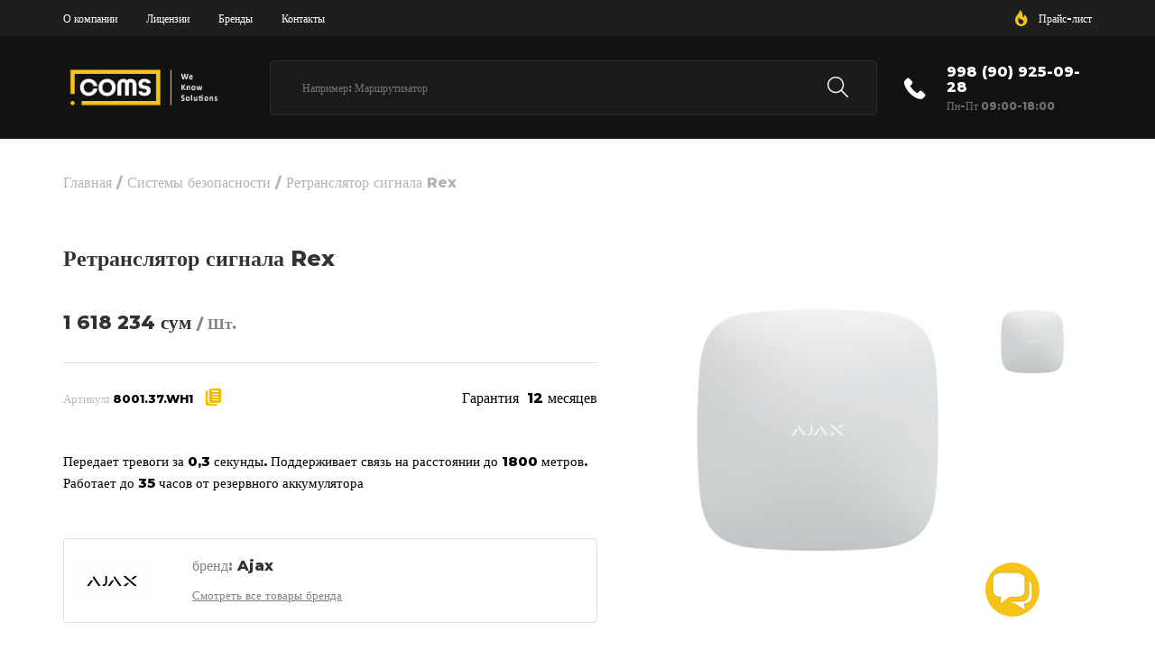

--- FILE ---
content_type: text/html; charset=UTF-8
request_url: https://coms.uz/product/retranslyator-signala-rex/
body_size: 16848
content:

<!DOCTYPE html>
<html lang="ru-RU">
<head>
    <meta charset="UTF-8">
    <meta http-equiv="X-UA-Compatible" content="IE=edge">
    <meta name="viewport" content="width=device-width, initial-scale=1">
    <meta name="yandex-verification" content="7b8eda12cff43e8c" />
    <!-- Facebook Pixel Code -->
    <script>
        !function(f,b,e,v,n,t,s)
        {if(f.fbq)return;n=f.fbq=function(){n.callMethod?
            n.callMethod.apply(n,arguments):n.queue.push(arguments)};
            if(!f._fbq)f._fbq=n;n.push=n;n.loaded=!0;n.version='2.0';
            n.queue=[];t=b.createElement(e);t.async=!0;
            t.src=v;s=b.getElementsByTagName(e)[0];
            s.parentNode.insertBefore(t,s)}(window, document,'script',
            'https://connect.facebook.net/en_US/fbevents.js');
        fbq('init', '237318885045208');
        fbq('track', 'PageView');
    </script>
    <noscript><img height="1" width="1" style="display:none"
                   src="https://www.facebook.com/tr?id=237318885045208&ev=PageView&noscript=1"
        /></noscript>
    <!-- End Facebook Pixel Code -->
    <meta name='robots' content='index, follow, max-image-preview:large, max-snippet:-1, max-video-preview:-1' />

	<!-- This site is optimized with the Yoast SEO plugin v19.4 - https://yoast.com/wordpress/plugins/seo/ -->
	<title>Ретранслятор сигнала Rex &bull; COMS│We Know Solutions</title>
	<link rel="canonical" href="https://coms.uz/product/retranslyator-signala-rex/" />
	<meta property="og:locale" content="ru_RU" />
	<meta property="og:type" content="article" />
	<meta property="og:title" content="Ретранслятор сигнала Rex &bull; COMS│We Know Solutions" />
	<meta property="og:description" content="Передает тревоги за 0,3 секунды. Поддерживает связь на расстоянии до 1800 метров. Работает до 35 часов от резервного аккумулятора" />
	<meta property="og:url" content="https://coms.uz/product/retranslyator-signala-rex/" />
	<meta property="og:site_name" content="COMS│We Know Solutions" />
	<meta property="article:modified_time" content="2024-07-25T03:20:13+00:00" />
	<meta property="og:image" content="https://coms.uz/wp-content/uploads/2022/01/belyj-16.jpg" />
	<meta property="og:image:width" content="740" />
	<meta property="og:image:height" content="740" />
	<meta property="og:image:type" content="image/jpeg" />
	<meta name="twitter:card" content="summary_large_image" />
	<script type="application/ld+json" class="yoast-schema-graph">{"@context":"https://schema.org","@graph":[{"@type":"WebSite","@id":"https://coms.uz/#website","url":"https://coms.uz/","name":"COMS│We Know Solutions","description":"Сетевое и телекоммуникационное оборудование","potentialAction":[{"@type":"SearchAction","target":{"@type":"EntryPoint","urlTemplate":"https://coms.uz/?s={search_term_string}"},"query-input":"required name=search_term_string"}],"inLanguage":"ru-RU"},{"@type":"ImageObject","inLanguage":"ru-RU","@id":"https://coms.uz/product/retranslyator-signala-rex/#primaryimage","url":"https://coms.uz/wp-content/uploads/2022/01/belyj-16.jpg","contentUrl":"https://coms.uz/wp-content/uploads/2022/01/belyj-16.jpg","width":740,"height":740,"caption":"Ретранслятор сигнала Rex"},{"@type":"WebPage","@id":"https://coms.uz/product/retranslyator-signala-rex/","url":"https://coms.uz/product/retranslyator-signala-rex/","name":"Ретранслятор сигнала Rex &bull; COMS│We Know Solutions","isPartOf":{"@id":"https://coms.uz/#website"},"primaryImageOfPage":{"@id":"https://coms.uz/product/retranslyator-signala-rex/#primaryimage"},"image":{"@id":"https://coms.uz/product/retranslyator-signala-rex/#primaryimage"},"thumbnailUrl":"https://coms.uz/wp-content/uploads/2022/01/belyj-16.jpg","datePublished":"2022-01-18T17:11:31+00:00","dateModified":"2024-07-25T03:20:13+00:00","breadcrumb":{"@id":"https://coms.uz/product/retranslyator-signala-rex/#breadcrumb"},"inLanguage":"ru-RU","potentialAction":[{"@type":"ReadAction","target":["https://coms.uz/product/retranslyator-signala-rex/"]}]},{"@type":"BreadcrumbList","@id":"https://coms.uz/product/retranslyator-signala-rex/#breadcrumb","itemListElement":[{"@type":"ListItem","position":1,"name":"Главная страница","item":"https://coms.uz/"},{"@type":"ListItem","position":2,"name":"Магазин","item":"https://coms.uz/shop/"},{"@type":"ListItem","position":3,"name":"Ретранслятор сигнала Rex"}]}]}</script>
	<!-- / Yoast SEO plugin. -->


<link rel='dns-prefetch' href='//www.googletagmanager.com' />
<link rel='dns-prefetch' href='//s.w.org' />
<link href='https://fonts.gstatic.com' crossorigin rel='preconnect' />
<link rel="alternate" type="application/rss+xml" title="COMS│We Know Solutions &raquo; Лента" href="https://coms.uz/feed/" />
<link rel="alternate" type="application/rss+xml" title="COMS│We Know Solutions &raquo; Лента комментариев" href="https://coms.uz/comments/feed/" />
<link rel="alternate" type="application/rss+xml" title="COMS│We Know Solutions &raquo; Лента комментариев к &laquo;Ретранслятор сигнала Rex&raquo;" href="https://coms.uz/product/retranslyator-signala-rex/feed/" />
		<script type="text/javascript">
			window._wpemojiSettings = {"baseUrl":"https:\/\/s.w.org\/images\/core\/emoji\/13.1.0\/72x72\/","ext":".png","svgUrl":"https:\/\/s.w.org\/images\/core\/emoji\/13.1.0\/svg\/","svgExt":".svg","source":{"concatemoji":"https:\/\/coms.uz\/wp-includes\/js\/wp-emoji-release.min.js?ver=813dc209a2263c813bc9e6a0389c82ed"}};
			!function(e,a,t){var n,r,o,i=a.createElement("canvas"),p=i.getContext&&i.getContext("2d");function s(e,t){var a=String.fromCharCode;p.clearRect(0,0,i.width,i.height),p.fillText(a.apply(this,e),0,0);e=i.toDataURL();return p.clearRect(0,0,i.width,i.height),p.fillText(a.apply(this,t),0,0),e===i.toDataURL()}function c(e){var t=a.createElement("script");t.src=e,t.defer=t.type="text/javascript",a.getElementsByTagName("head")[0].appendChild(t)}for(o=Array("flag","emoji"),t.supports={everything:!0,everythingExceptFlag:!0},r=0;r<o.length;r++)t.supports[o[r]]=function(e){if(!p||!p.fillText)return!1;switch(p.textBaseline="top",p.font="600 32px Arial",e){case"flag":return s([127987,65039,8205,9895,65039],[127987,65039,8203,9895,65039])?!1:!s([55356,56826,55356,56819],[55356,56826,8203,55356,56819])&&!s([55356,57332,56128,56423,56128,56418,56128,56421,56128,56430,56128,56423,56128,56447],[55356,57332,8203,56128,56423,8203,56128,56418,8203,56128,56421,8203,56128,56430,8203,56128,56423,8203,56128,56447]);case"emoji":return!s([10084,65039,8205,55357,56613],[10084,65039,8203,55357,56613])}return!1}(o[r]),t.supports.everything=t.supports.everything&&t.supports[o[r]],"flag"!==o[r]&&(t.supports.everythingExceptFlag=t.supports.everythingExceptFlag&&t.supports[o[r]]);t.supports.everythingExceptFlag=t.supports.everythingExceptFlag&&!t.supports.flag,t.DOMReady=!1,t.readyCallback=function(){t.DOMReady=!0},t.supports.everything||(n=function(){t.readyCallback()},a.addEventListener?(a.addEventListener("DOMContentLoaded",n,!1),e.addEventListener("load",n,!1)):(e.attachEvent("onload",n),a.attachEvent("onreadystatechange",function(){"complete"===a.readyState&&t.readyCallback()})),(n=t.source||{}).concatemoji?c(n.concatemoji):n.wpemoji&&n.twemoji&&(c(n.twemoji),c(n.wpemoji)))}(window,document,window._wpemojiSettings);
		</script>
		<style type="text/css">
img.wp-smiley,
img.emoji {
	display: inline !important;
	border: none !important;
	box-shadow: none !important;
	height: 1em !important;
	width: 1em !important;
	margin: 0 .07em !important;
	vertical-align: -0.1em !important;
	background: none !important;
	padding: 0 !important;
}
</style>
	<link rel='stylesheet' id='font-awesome-css'  href='https://coms.uz/wp-content/plugins/woocommerce-ajax-filters/berocket/assets/css/font-awesome.min.css?ver=813dc209a2263c813bc9e6a0389c82ed' type='text/css' media='all' />
<link rel='stylesheet' id='berocket_aapf_widget-style-css'  href='https://coms.uz/wp-content/plugins/woocommerce-ajax-filters/assets/frontend/css/fullmain.min.css?ver=3.1.0.7' type='text/css' media='all' />
<link rel='stylesheet' id='wp-block-library-css'  href='https://coms.uz/wp-includes/css/dist/block-library/style.min.css?ver=813dc209a2263c813bc9e6a0389c82ed' type='text/css' media='all' />
<link rel='stylesheet' id='wc-blocks-vendors-style-css'  href='https://coms.uz/wp-content/plugins/woocommerce/packages/woocommerce-blocks/build/wc-blocks-vendors-style.css?ver=6.1.0' type='text/css' media='all' />
<link rel='stylesheet' id='wc-blocks-style-css'  href='https://coms.uz/wp-content/plugins/woocommerce/packages/woocommerce-blocks/build/wc-blocks-style.css?ver=6.1.0' type='text/css' media='all' />
<link rel='stylesheet' id='woocommerce-layout-css'  href='https://coms.uz/wp-content/plugins/woocommerce/assets/css/woocommerce-layout.css?ver=5.9.1' type='text/css' media='all' />
<link rel='stylesheet' id='woocommerce-smallscreen-css'  href='https://coms.uz/wp-content/plugins/woocommerce/assets/css/woocommerce-smallscreen.css?ver=5.9.1' type='text/css' media='only screen and (max-width: 768px)' />
<link rel='stylesheet' id='woocommerce-general-css'  href='https://coms.uz/wp-content/plugins/woocommerce/assets/css/woocommerce.css?ver=5.9.1' type='text/css' media='all' />
<style id='woocommerce-inline-inline-css' type='text/css'>
.woocommerce form .form-row .required { visibility: visible; }
</style>
<link rel='stylesheet' id='aws-style-css'  href='https://coms.uz/wp-content/plugins/advanced-woo-search/assets/css/common.css?ver=2.40' type='text/css' media='all' />
<link rel='preload' as='font' type='font/woff2' crossorigin='anonymous' id='tinvwl-webfont-font-css'  href='https://coms.uz/wp-content/plugins/ti-woocommerce-wishlist/assets/fonts/tinvwl-webfont.woff2?ver=xu2uyi'  media='all' />
<link rel='stylesheet' id='tinvwl-webfont-css'  href='https://coms.uz/wp-content/plugins/ti-woocommerce-wishlist/assets/css/webfont.min.css?ver=1.28.4' type='text/css' media='all' />
<link rel='stylesheet' id='tinvwl-css'  href='https://coms.uz/wp-content/plugins/ti-woocommerce-wishlist/assets/css/public.min.css?ver=1.28.4' type='text/css' media='all' />
<link rel='stylesheet' id='fresco-style-css'  href='https://coms.uz/wp-content/themes/vir-network/assets/css/libs/fresco/fresco.css?ver=2.3.0' type='text/css' media='all' />
<link rel='stylesheet' id='slick-css'  href='https://coms.uz/wp-content/themes/vir-network/assets/css/libs/slick-slider.css?ver=4.0' type='text/css' media='all' />
<link rel='stylesheet' id='cherie-set-icon-css'  href='https://coms.uz/wp-content/themes/vir-network/assets/css/fontello/css/bokeh-embedded.css?ver=1.0' type='text/css' media='all' />
<link rel='stylesheet' id='animate-css'  href='https://coms.uz/wp-content/themes/vir-network/assets/js/vendors-libs/animate/animate.css?ver=1.0' type='text/css' media='all' />
<link rel='stylesheet' id='magnific-style-css'  href='https://coms.uz/wp-content/themes/vir-network/assets/js/magnific-popup/magnific-popup.css?ver=1.0' type='text/css' media='all' />
<link rel='stylesheet' id='cherie-general-css'  href='https://coms.uz/wp-content/themes/vir-network/assets/css/general.css?ver=1.0' type='text/css' media='all' />
<style id='cherie-general-inline-css' type='text/css'>

            .art-bg-color
            {background-color:#121212;}
         
            body:not(.elementor-editor-active) .story .tinv-wishlist table.tinvwl-table-manage-list tfoot tr td .tinvwl-to-right button,
            body:not(.elementor-editor-active) .story .tinv-wishlist table.tinvwl-table-manage-list tfoot tr td .tinvwl-input-group .tinvwl-input-group-btn button,
            .art-cart-page-wrapper .art-cart-page-right .wc-proceed-to-checkout .art-checkout,
            .tinv-wishlist table.tinvwl-table-manage-list tbody tr.wishlist_item td.product-action button,
            header.art--header .art-header-main .art-header-main-data .art-header-top .art-header-top-data .right-content .art-head-wishlist a.wishlist_products_counter .wishlist_products_counter_number,
            header.art--header .art-header-main .art-header-main-data .art-header-top .art-header-top-data .right-content .s-header__basket-wr a.cart-contents .art-basket-counter,
            header.art--header .art-header-main .art-header-main-data .art-header-bottom .art-header-bottom-data .right-content .art-header-mobile-buttons .s-header__basket-wr a.cart-contents .art-basket-counter,
            body:not(.elementor-editor-active) .story ul:not(.blocks-gallery-grid):not(.wp-block-archives):not(.slick-dots):not(.art-no-list-style) > li::before,
            header.art--header .art-header-main .art-header-main-data .art-header-bottom .art-header-bottom-data .left-content > a,
            .woocommerce .up-sells.upsells .art-single-product-set a.art-accordion-item.active .icon-wrapper,
            .irs--bapf-flat .irs-bar,
            #send_pulse_form input[type=submit],
            .art-woo-checkout-page .art-checkout-bottom .woocommerce-checkout-review-order #payment #place_order,
            #art-button-top
            {background-color:#F7C318;}
         
            a.button.br_compare_button.br_compare_added,
            .tinv-wishlist a.tinvwl_add_to_wishlist_button.tinvwl-icon-custom.no-txt.tinvwl-product-in-list
            {background-color:#F7C318!important;}
         
            .art-interactive-color,
            .art-woo-archive-sidebar .widget.widget_nav_menu ul.menu li.current-menu-ancestor > a,
            .art-woo-archive-sidebar .widget.widget_nav_menu ul.menu li.current-menu-parent > a,
            .art-woo-archive-sidebar .widget.widget_nav_menu ul.menu li.current-menu-item > a,
            .art-product-layout-classic .art-single-product-top .entry-summary .art-single-product-brand .product-brand-link a i,
            .art-product-layout-classic .art-single-product-top .art-product-gallery .images .art-product-sliders-nav-wrapper .slider_arrows .previous_image i::before,
            .art-product-layout-classic .art-single-product-top .art-product-gallery .images .art-product-sliders-nav-wrapper .slider_arrows .next_image i::before
            {color:#F7C318;}
         
			    .woocommerce .button.wc-backward,
			    .woocommerce #payment #place_order, .woocommerce-page #payment #place_order,
			    .woocommerce #respond input#submit,
			    .woocommerce div.product form.cart .button,
				.art-button-dark { 
					color :; 
					background-color:;
				}
				.woocommerce .button.wc-backward:hover,
				.woocommerce #payment #place_order, .woocommerce-page #payment #place_order:hover,
				.woocommerce #respond input#submit:hover,
				.art-button-dark:hover {
					color :;
					background-color:;
				}
			
                #pwgc-redeem-button,
				.art-woo-checkout-page .art-checkout-right .woocommerce-checkout-review-order #payment .form-row.place-order #pwgc-redeem-gift-card-form #pwgc-redeem-form #pwgc-redeem-button,
				a.button.add_to_cart_button,
				.art-button-light { 
					color :#000000; 
					background-color:#F7C318;
				}
				#pwgc-redeem-button:hover,
				.art-woo-checkout-page .art-checkout-right .woocommerce-checkout-review-order #payment .form-row.place-order #pwgc-redeem-gift-card-form #pwgc-redeem-form #pwgc-redeem-button:hover,
				a.button.add_to_cart_button:hover,
				.art-button-light:hover {
					background-color:#FFD037;
				}
				

			
</style>
<link rel='stylesheet' id='berocket_compare_products_style-css'  href='https://coms.uz/wp-content/plugins/products-compare-for-woocommerce/css/products_compare.css?ver=3.5.7.1' type='text/css' media='all' />
<script type='text/javascript' src='https://coms.uz/wp-includes/js/jquery/jquery.min.js?ver=3.6.0' id='jquery-core-js'></script>
<script type='text/javascript' src='https://coms.uz/wp-includes/js/jquery/jquery-migrate.min.js?ver=3.3.2' id='jquery-migrate-js'></script>
<script type='text/javascript' src='https://coms.uz/wp-content/plugins/wp-yandex-metrika/assets/YmEc.js?ver=1.1.3' id='wp-yandex-metrika_YmEc-js'></script>
<script type='text/javascript' src='https://coms.uz/wp-content/plugins/wp-yandex-metrika/assets/frontend.js?ver=1.1.3' id='wp-yandex-metrika_frontend-js'></script>
<script type='text/javascript' id='cherie-sendpulse-js-extra'>
/* <![CDATA[ */
var sendpulse_object = {"ajax_url":"https:\/\/coms.uz\/wp-admin\/admin-ajax.php"};
/* ]]> */
</script>
<script type='text/javascript' src='https://coms.uz/wp-content/themes/vir-network/assets/js/sendpulse.js?ver=813dc209a2263c813bc9e6a0389c82ed' id='cherie-sendpulse-js'></script>
<script type='text/javascript' src='https://coms.uz/wp-content/plugins/products-compare-for-woocommerce/js/jquery.cookie.js?ver=3.5.7.1' id='berocket_jquery_cookie-js'></script>
<script type='text/javascript' id='berocket_compare_products_script-js-extra'>
/* <![CDATA[ */
var the_compare_products_data = {"ajax_url":"https:\/\/coms.uz\/wp-admin\/admin-ajax.php","user_func":{"before_load":"","after_load":"","before_remove":"","after_remove":"","custom_css":""},"home_url":"https:\/\/coms.uz","hide_same":"Hide attributes with same values","show_same":"Show attributes with same values","hide_same_default":"","compare_selector":"#br_popup_1","toppadding":"0","is_compare_page":""};
/* ]]> */
</script>
<script type='text/javascript' src='https://coms.uz/wp-content/plugins/products-compare-for-woocommerce/js/products_compare.js?ver=3.5.7.1' id='berocket_compare_products_script-js'></script>
<script type='text/javascript' src='https://coms.uz/wp-content/plugins/products-compare-for-woocommerce/js/jquery.mousewheel.min.js?ver=3.5.7.1' id='jquery-mousewheel-js'></script>

<!-- Google Analytics snippet added by Site Kit -->
<script type='text/javascript' src='https://www.googletagmanager.com/gtag/js?id=UA-213364536-1' id='google_gtagjs-js' async></script>
<script type='text/javascript' id='google_gtagjs-js-after'>
window.dataLayer = window.dataLayer || [];function gtag(){dataLayer.push(arguments);}
gtag('set', 'linker', {"domains":["coms.uz"]} );
gtag("js", new Date());
gtag("set", "developer_id.dZTNiMT", true);
gtag("config", "UA-213364536-1", {"anonymize_ip":true});
gtag("config", "G-MJCSY1180V");
</script>

<!-- End Google Analytics snippet added by Site Kit -->
<link rel="https://api.w.org/" href="https://coms.uz/wp-json/" /><link rel="alternate" type="application/json" href="https://coms.uz/wp-json/wp/v2/product/754" /><link rel="EditURI" type="application/rsd+xml" title="RSD" href="https://coms.uz/xmlrpc.php?rsd" />
<link rel="wlwmanifest" type="application/wlwmanifest+xml" href="https://coms.uz/wp-includes/wlwmanifest.xml" /> 

<link rel='shortlink' href='https://coms.uz/?p=754' />
<link rel="alternate" type="application/json+oembed" href="https://coms.uz/wp-json/oembed/1.0/embed?url=https%3A%2F%2Fcoms.uz%2Fproduct%2Fretranslyator-signala-rex%2F" />
<link rel="alternate" type="text/xml+oembed" href="https://coms.uz/wp-json/oembed/1.0/embed?url=https%3A%2F%2Fcoms.uz%2Fproduct%2Fretranslyator-signala-rex%2F&#038;format=xml" />
<meta name="generator" content="Site Kit by Google 1.46.0" /><style>.br_new_compare_block .br_left_table {background-color: #ffffff!important;}.br_new_compare_block .br_main_top table {background-color: #ffffff!important;}div.br_new_compare_block.br_full_size_popup {background-color: #ffffff!important;}
            div.br_new_compare .br_right_table tr td,
            div.br_new_compare .br_right_table tr th,
            div.br_new_compare .br_left_table,
            div.br_new_compare_block .br_top_table table th,
            div.br_new_compare_block .br_top_table table td {width: 200px!important;min-width: 200px!important;max-width: 200px!important;}
            div.br_new_compare div.br_right_table,
            div.br_top_table div.br_main_top,
            div.br_top_table div.br_opacity_top{margin-left: 200px!important;}div.br_new_compare_block .br_top_table .br_show_compare_dif {max-width: 200px!important;}div.br_new_compare_block .br_show_compare_dif {bottom: 0px!important;}div.br_new_compare_block .br_show_compare_dif:hover {}div.br_new_compare_block .br_remove_all_compare {bottom: 0px!important;}div.br_new_compare_block .br_remove_all_compare:hover {}.br_new_compare_block .br_new_compare img {width: px!important;}.br_new_compare_block {margin-top: px!important;margin-bottom: px!important;margin-left: px!important;margin-right: px!important;}div.br_new_compare_block.br_full_size_popup {top: px!important;bottom: px!important;left: px!important;right: px!important;}div.br_new_compare_black_popup {background-color: #!important;opacity: !important;}.br_full_size_close a {font-size: px!important;color: #!important;}.br_new_compare_block .br_same_attr {background-color: #!important;}</style><style>.berocket_compare_widget_start .berocket_compare_widget .berocket_open_compare ,.berocket_compare_widget_toolbar .berocket_compare_widget .berocket_open_compare {border-color: #999999;border-width: 0px;border-radius: 0px;font-size: 16px;color: #333333;background-color: #9999ff;}.berocket_compare_widget_start .berocket_show_compare_toolbar {border-color: #999999;border-width: 0px;border-radius: 0px;font-size: 16px;color: #333333;background-color: #9999ff;}.br_compare_button {background-color: #!important;color: #!important;}.button.br_compare_button:hover {background-color: #!important;color: #!important;}.br_compare_added {background-color: #!important;color: #!important;}</style><style></style>	<noscript><style>.woocommerce-product-gallery{ opacity: 1 !important; }</style></noscript>
	        <!-- Yandex.Metrica counter -->
        <script type="text/javascript">
            (function (m, e, t, r, i, k, a) {
                m[i] = m[i] || function () {
                    (m[i].a = m[i].a || []).push(arguments)
                };
                m[i].l = 1 * new Date();
                k = e.createElement(t), a = e.getElementsByTagName(t)[0], k.async = 1, k.src = r, a.parentNode.insertBefore(k, a)
            })
            (window, document, "script", "https://mc.yandex.ru/metrika/tag.js", "ym");

            ym("80357818", "init", {
                clickmap: true,
                trackLinks: true,
                accurateTrackBounce: true,
                webvisor: true,
                ecommerce: "dataLayer",
                params: {
                    __ym: {
                        "ymCmsPlugin": {
                            "cms": "wordpress",
                            "cmsVersion":"5.8.12",
                            "pluginVersion": "1.1.3"
                        }
                    }
                }
            });
        </script>
        <noscript>
            <div><img src="https://mc.yandex.ru/watch/80357818" style="position:absolute; left:-9999px;" alt=""/>
            </div>
        </noscript>
        <!-- /Yandex.Metrica counter -->
        <link rel="icon" href="https://coms.uz/wp-content/uploads/2021/06/cropped-Novoe-logo-COMS2-32x32.png" sizes="32x32" />
<link rel="icon" href="https://coms.uz/wp-content/uploads/2021/06/cropped-Novoe-logo-COMS2-192x192.png" sizes="192x192" />
<link rel="apple-touch-icon" href="https://coms.uz/wp-content/uploads/2021/06/cropped-Novoe-logo-COMS2-180x180.png" />
<meta name="msapplication-TileImage" content="https://coms.uz/wp-content/uploads/2021/06/cropped-Novoe-logo-COMS2-270x270.png" />
<style id="kirki-inline-styles">input{font-family:Montserrat;}body, .art-body-font, code, kbd, pre, samp{font-family:Montserrat;font-size:16px;font-weight:400;line-height:32px;text-transform:none;color:#0a0000;}.art-body-two-font, .accordion-product-container tbody{font-family:Montserrat;font-size:15px;font-weight:400;letter-spacing:0.02em;line-height:26px;text-transform:none;color:#f2f2f2;}.art-body-three-font, .art-post-tags a, h3#ship-to-different-address{font-family:Montserrat;font-size:18px;font-weight:400;line-height:32px;text-transform:none;color:#828282;}.art-font-semi{font-family:Montserrat;font-weight:600;}.art-button, .woocommerce div.product form.cart .button, .woocommerce #respond input#submit, .woocommerce #payment #place_order, #send_pulse_form input[type=submit], .woocommerce-page #payment #place_order, .woocommerce .button.wc-backward, .art-woo-checkout-page .art-checkout-right .woocommerce-checkout-review-order #payment .form-row.place-order #pwgc-redeem-gift-card-form #pwgc-redeem-form #pwgc-redeem-button, body:not(.elementor-editor-active) .story .tinv-wishlist table.tinvwl-table-manage-list tfoot tr td .tinvwl-to-right button, body:not(.elementor-editor-active) .story .tinv-wishlist table.tinvwl-table-manage-list tfoot tr td .tinvwl-input-group .tinvwl-input-group-btn button{font-family:Montserrat;font-size:14px;font-weight:700;line-height:20px;text-align:center;text-transform:uppercase;}.art-product-layout-classic .art-single-product-top .entry-summary .art-product-summary-top .art-product-summary-top-right .price ins, .art-product-layout-classic .art-single-product-top .entry-summary .art-product-summary-top .art-product-summary-top-right .price bdi{font-family:Montserrat;font-size:24px;font-weight:800;line-height:32px;color:#333;}.art-text-title-style{font-family:Montserrat;text-transform:none;color:#000000;}a, h1, .h1, h2, .h2, h3, .h3, h4, .h4, h5, .h5, h6, .h6{font-family:Montserrat;text-transform:none;}h1, .art-h1{font-size:47px;font-weight:700;line-height:50px;color:#000000;}h2, .art-h2{font-size:34px;font-weight:700;line-height:40px;color:#000000;}h3, .art-h3{font-size:19px;font-weight:700;line-height:30px;color:#000000;}h4, .art-h4{font-size:26px;font-weight:400;line-height:31px;}@media (max-width: 991px){h2, .art-h2{font-size:26px;font-weight:700;line-height:32px;color:#000000;}}/* cyrillic-ext */
@font-face {
  font-family: 'Montserrat';
  font-style: normal;
  font-weight: 400;
  font-display: swap;
  src: url(https://coms.uz/wp-content/fonts/montserrat/font) format('woff');
  unicode-range: U+0460-052F, U+1C80-1C8A, U+20B4, U+2DE0-2DFF, U+A640-A69F, U+FE2E-FE2F;
}
/* cyrillic */
@font-face {
  font-family: 'Montserrat';
  font-style: normal;
  font-weight: 400;
  font-display: swap;
  src: url(https://coms.uz/wp-content/fonts/montserrat/font) format('woff');
  unicode-range: U+0301, U+0400-045F, U+0490-0491, U+04B0-04B1, U+2116;
}
/* vietnamese */
@font-face {
  font-family: 'Montserrat';
  font-style: normal;
  font-weight: 400;
  font-display: swap;
  src: url(https://coms.uz/wp-content/fonts/montserrat/font) format('woff');
  unicode-range: U+0102-0103, U+0110-0111, U+0128-0129, U+0168-0169, U+01A0-01A1, U+01AF-01B0, U+0300-0301, U+0303-0304, U+0308-0309, U+0323, U+0329, U+1EA0-1EF9, U+20AB;
}
/* latin-ext */
@font-face {
  font-family: 'Montserrat';
  font-style: normal;
  font-weight: 400;
  font-display: swap;
  src: url(https://coms.uz/wp-content/fonts/montserrat/font) format('woff');
  unicode-range: U+0100-02BA, U+02BD-02C5, U+02C7-02CC, U+02CE-02D7, U+02DD-02FF, U+0304, U+0308, U+0329, U+1D00-1DBF, U+1E00-1E9F, U+1EF2-1EFF, U+2020, U+20A0-20AB, U+20AD-20C0, U+2113, U+2C60-2C7F, U+A720-A7FF;
}
/* latin */
@font-face {
  font-family: 'Montserrat';
  font-style: normal;
  font-weight: 400;
  font-display: swap;
  src: url(https://coms.uz/wp-content/fonts/montserrat/font) format('woff');
  unicode-range: U+0000-00FF, U+0131, U+0152-0153, U+02BB-02BC, U+02C6, U+02DA, U+02DC, U+0304, U+0308, U+0329, U+2000-206F, U+20AC, U+2122, U+2191, U+2193, U+2212, U+2215, U+FEFF, U+FFFD;
}
/* cyrillic-ext */
@font-face {
  font-family: 'Montserrat';
  font-style: normal;
  font-weight: 600;
  font-display: swap;
  src: url(https://coms.uz/wp-content/fonts/montserrat/font) format('woff');
  unicode-range: U+0460-052F, U+1C80-1C8A, U+20B4, U+2DE0-2DFF, U+A640-A69F, U+FE2E-FE2F;
}
/* cyrillic */
@font-face {
  font-family: 'Montserrat';
  font-style: normal;
  font-weight: 600;
  font-display: swap;
  src: url(https://coms.uz/wp-content/fonts/montserrat/font) format('woff');
  unicode-range: U+0301, U+0400-045F, U+0490-0491, U+04B0-04B1, U+2116;
}
/* vietnamese */
@font-face {
  font-family: 'Montserrat';
  font-style: normal;
  font-weight: 600;
  font-display: swap;
  src: url(https://coms.uz/wp-content/fonts/montserrat/font) format('woff');
  unicode-range: U+0102-0103, U+0110-0111, U+0128-0129, U+0168-0169, U+01A0-01A1, U+01AF-01B0, U+0300-0301, U+0303-0304, U+0308-0309, U+0323, U+0329, U+1EA0-1EF9, U+20AB;
}
/* latin-ext */
@font-face {
  font-family: 'Montserrat';
  font-style: normal;
  font-weight: 600;
  font-display: swap;
  src: url(https://coms.uz/wp-content/fonts/montserrat/font) format('woff');
  unicode-range: U+0100-02BA, U+02BD-02C5, U+02C7-02CC, U+02CE-02D7, U+02DD-02FF, U+0304, U+0308, U+0329, U+1D00-1DBF, U+1E00-1E9F, U+1EF2-1EFF, U+2020, U+20A0-20AB, U+20AD-20C0, U+2113, U+2C60-2C7F, U+A720-A7FF;
}
/* latin */
@font-face {
  font-family: 'Montserrat';
  font-style: normal;
  font-weight: 600;
  font-display: swap;
  src: url(https://coms.uz/wp-content/fonts/montserrat/font) format('woff');
  unicode-range: U+0000-00FF, U+0131, U+0152-0153, U+02BB-02BC, U+02C6, U+02DA, U+02DC, U+0304, U+0308, U+0329, U+2000-206F, U+20AC, U+2122, U+2191, U+2193, U+2212, U+2215, U+FEFF, U+FFFD;
}
/* cyrillic-ext */
@font-face {
  font-family: 'Montserrat';
  font-style: normal;
  font-weight: 700;
  font-display: swap;
  src: url(https://coms.uz/wp-content/fonts/montserrat/font) format('woff');
  unicode-range: U+0460-052F, U+1C80-1C8A, U+20B4, U+2DE0-2DFF, U+A640-A69F, U+FE2E-FE2F;
}
/* cyrillic */
@font-face {
  font-family: 'Montserrat';
  font-style: normal;
  font-weight: 700;
  font-display: swap;
  src: url(https://coms.uz/wp-content/fonts/montserrat/font) format('woff');
  unicode-range: U+0301, U+0400-045F, U+0490-0491, U+04B0-04B1, U+2116;
}
/* vietnamese */
@font-face {
  font-family: 'Montserrat';
  font-style: normal;
  font-weight: 700;
  font-display: swap;
  src: url(https://coms.uz/wp-content/fonts/montserrat/font) format('woff');
  unicode-range: U+0102-0103, U+0110-0111, U+0128-0129, U+0168-0169, U+01A0-01A1, U+01AF-01B0, U+0300-0301, U+0303-0304, U+0308-0309, U+0323, U+0329, U+1EA0-1EF9, U+20AB;
}
/* latin-ext */
@font-face {
  font-family: 'Montserrat';
  font-style: normal;
  font-weight: 700;
  font-display: swap;
  src: url(https://coms.uz/wp-content/fonts/montserrat/font) format('woff');
  unicode-range: U+0100-02BA, U+02BD-02C5, U+02C7-02CC, U+02CE-02D7, U+02DD-02FF, U+0304, U+0308, U+0329, U+1D00-1DBF, U+1E00-1E9F, U+1EF2-1EFF, U+2020, U+20A0-20AB, U+20AD-20C0, U+2113, U+2C60-2C7F, U+A720-A7FF;
}
/* latin */
@font-face {
  font-family: 'Montserrat';
  font-style: normal;
  font-weight: 700;
  font-display: swap;
  src: url(https://coms.uz/wp-content/fonts/montserrat/font) format('woff');
  unicode-range: U+0000-00FF, U+0131, U+0152-0153, U+02BB-02BC, U+02C6, U+02DA, U+02DC, U+0304, U+0308, U+0329, U+2000-206F, U+20AC, U+2122, U+2191, U+2193, U+2212, U+2215, U+FEFF, U+FFFD;
}
/* cyrillic-ext */
@font-face {
  font-family: 'Montserrat';
  font-style: normal;
  font-weight: 800;
  font-display: swap;
  src: url(https://coms.uz/wp-content/fonts/montserrat/font) format('woff');
  unicode-range: U+0460-052F, U+1C80-1C8A, U+20B4, U+2DE0-2DFF, U+A640-A69F, U+FE2E-FE2F;
}
/* cyrillic */
@font-face {
  font-family: 'Montserrat';
  font-style: normal;
  font-weight: 800;
  font-display: swap;
  src: url(https://coms.uz/wp-content/fonts/montserrat/font) format('woff');
  unicode-range: U+0301, U+0400-045F, U+0490-0491, U+04B0-04B1, U+2116;
}
/* vietnamese */
@font-face {
  font-family: 'Montserrat';
  font-style: normal;
  font-weight: 800;
  font-display: swap;
  src: url(https://coms.uz/wp-content/fonts/montserrat/font) format('woff');
  unicode-range: U+0102-0103, U+0110-0111, U+0128-0129, U+0168-0169, U+01A0-01A1, U+01AF-01B0, U+0300-0301, U+0303-0304, U+0308-0309, U+0323, U+0329, U+1EA0-1EF9, U+20AB;
}
/* latin-ext */
@font-face {
  font-family: 'Montserrat';
  font-style: normal;
  font-weight: 800;
  font-display: swap;
  src: url(https://coms.uz/wp-content/fonts/montserrat/font) format('woff');
  unicode-range: U+0100-02BA, U+02BD-02C5, U+02C7-02CC, U+02CE-02D7, U+02DD-02FF, U+0304, U+0308, U+0329, U+1D00-1DBF, U+1E00-1E9F, U+1EF2-1EFF, U+2020, U+20A0-20AB, U+20AD-20C0, U+2113, U+2C60-2C7F, U+A720-A7FF;
}
/* latin */
@font-face {
  font-family: 'Montserrat';
  font-style: normal;
  font-weight: 800;
  font-display: swap;
  src: url(https://coms.uz/wp-content/fonts/montserrat/font) format('woff');
  unicode-range: U+0000-00FF, U+0131, U+0152-0153, U+02BB-02BC, U+02C6, U+02DA, U+02DC, U+0304, U+0308, U+0329, U+2000-206F, U+20AC, U+2122, U+2191, U+2193, U+2212, U+2215, U+FEFF, U+FFFD;
}</style></head>

<body class="product-template-default single single-product postid-754 theme-vir-network woocommerce woocommerce-page woocommerce-no-js tinvwl-theme-style " data-page-preloader="enable">


<!-- Main holder -->
<div id="art-main-holder">

    <header id="art-site-header" class="art--header">

        <div class="art-header-cap">
            <div class="container">
                <div class="art-header-cap-data">

                    <div class="art-header-cap-left">

                        <!-- Nav Menu Start-->
                        <nav class="art-header-cap-menu">
                            <ul id="menu-header-cap" class="menu"><li id="menu-item-13" class="nav-item menu-item-depth-0 "><a href="https://coms.uz/about_us/" class="menu-link main-menu-link item-title">О компании</a></li>
<li id="menu-item-486" class="nav-item menu-item-depth-0 "><a href="https://coms.uz/licenzii/" class="menu-link main-menu-link item-title">Лицензии</a></li>
<li id="menu-item-2010" class="nav-item menu-item-depth-0 "><a href="https://coms.uz/brand/" class="menu-link main-menu-link item-title">Бренды</a></li>
<li id="menu-item-131" class="nav-item menu-item-depth-0 "><a href="https://coms.uz/contacts/" class="menu-link main-menu-link item-title">Контакты</a></li>
</ul>                        </nav>
                        <!-- Nav Menu End-->


                    </div>

                    <div class="art-header-cap-right">

                        <div class="art-header-cap-file">
                            <svg width="14" height="18" viewBox="0 0 14 18" fill="none" xmlns="http://www.w3.org/2000/svg">
                                <path d="M5.06251 0C8.8985 2.21022 8.43751 8.43749 8.43751 8.43749C8.43751 8.43749 10.125 7.87499 10.125 5.34376C12.1383 6.51118 13.5 8.75506 13.5 11.25C13.5 14.9779 10.4779 18 6.74999 18C3.02206 18 -1.62125e-05 14.9779 -1.62125e-05 11.25C2.00272e-05 5.76563 5.06251 4.64062 5.06251 0V0ZM6.15708 15.6742C7.51347 16.0123 8.88726 15.1869 9.22551 13.8305C9.56368 12.4741 8.73827 11.1002 7.3818 10.762C4.10705 9.94555 3.69664 8.10402 3.69664 8.10402C3.69664 8.10402 2.06364 14.6535 6.15708 15.6742Z" fill="#F7C318"/>
                            </svg>
                            <a href="https://coms.uz/wp-content/uploads/2024/07/coms-price-26.07.2024.xlsx" download>Прайс-лист</a>
                        </div>

                    </div>

                </div>
            </div>
        </div>

        <div class="art-header-main">
            <div class="art-header-main-data">
                <div class="art-header-top art-bg-color">
                    <div class="container">
                        <div class="art-header-top-data">

                            <div class="left-content">

                                <div class="art--logo-container">
                                    <a href="https://coms.uz/">
                                                                                    <img src="https://coms.uz/wp-content/uploads/2021/06/COMS-Header.png" alt="Site Logotype" class="img-logotype">
                                                                            </a>
                                </div>

                                <div class="art-aws-search">
                                    <div class="aws-container" data-url="/?wc-ajax=aws_action" data-siteurl="https://coms.uz" data-lang="" data-show-loader="true" data-show-more="true" data-show-page="true" data-ajax-search="true" data-show-clear="true" data-mobile-screen="false" data-use-analytics="false" data-min-chars="1" data-buttons-order="2" data-timeout="300" data-is-mobile="false" data-page-id="754" data-tax="" ><form class="aws-search-form" action="https://coms.uz/" method="get" role="search" ><div class="aws-wrapper"><label class="aws-search-label" for="696d7f08c4304">Например: Маршрутизатор</label><input type="search" name="s" id="696d7f08c4304" value="" class="aws-search-field" placeholder="Например: Маршрутизатор" autocomplete="off" /><input type="hidden" name="post_type" value="product"><input type="hidden" name="type_aws" value="true"><div class="aws-search-clear"><span>×</span></div><div class="aws-loader"></div></div><div class="aws-search-btn aws-form-btn"><span class="aws-search-btn_icon"><svg focusable="false" xmlns="http://www.w3.org/2000/svg" viewBox="0 0 24 24" width="24px"><path d="M15.5 14h-.79l-.28-.27C15.41 12.59 16 11.11 16 9.5 16 5.91 13.09 3 9.5 3S3 5.91 3 9.5 5.91 16 9.5 16c1.61 0 3.09-.59 4.23-1.57l.27.28v.79l5 4.99L20.49 19l-4.99-5zm-6 0C7.01 14 5 11.99 5 9.5S7.01 5 9.5 5 14 7.01 14 9.5 11.99 14 9.5 14z"></path></svg></span></div></form></div>                                </div>

                            </div>

                            <div class="right-content">

                                <div class="art-phone-icons-wrapper">
                                    <div class="right-content-phone">
                                        <div class="art-phone-icon">
                                            <div class="art-phone-icon-base">
                                                <svg width="26" height="26" viewBox="0 0 26 26" fill="none" xmlns="http://www.w3.org/2000/svg">
                                                    <g clip-path="url(#clip0)">
                                                        <path d="M19.7671 17.1995C18.9177 16.3609 17.8573 16.3609 17.0133 17.1995C16.3694 17.8379 15.7256 18.4764 15.0926 19.1256C14.9194 19.3041 14.7734 19.342 14.5624 19.223C14.1458 18.9958 13.7021 18.8118 13.3018 18.5629C11.4352 17.3889 9.87159 15.8794 8.48654 14.1805C7.79942 13.3365 7.18805 12.433 6.76063 11.4159C6.67407 11.2103 6.6903 11.075 6.85802 10.9073C7.50185 10.2851 8.12945 9.64667 8.76246 9.00825C9.64435 8.12095 9.64435 7.08217 8.75705 6.18946C8.25389 5.68089 7.75073 5.18313 7.24756 4.67456C6.72817 4.15517 6.21419 3.63036 5.68938 3.11638C4.83996 2.2886 3.77953 2.2886 2.93551 3.12179C2.28627 3.76021 1.66408 4.41486 1.00402 5.04246C0.392645 5.62137 0.0842548 6.33013 0.0193305 7.15791C-0.0834662 8.50509 0.246565 9.77652 0.711856 11.0155C1.66408 13.58 3.11405 15.8578 4.87242 17.9462C7.24756 20.7704 10.0826 23.0048 13.3991 24.6171C14.8924 25.3421 16.4398 25.8994 18.1224 25.9913C19.2802 26.0563 20.2865 25.7641 21.0927 24.8606C21.6445 24.2438 22.2667 23.6811 22.851 23.0914C23.7167 22.2149 23.7221 21.1545 22.8618 20.2888C21.8339 19.2555 20.8005 18.2275 19.7671 17.1995Z" fill="white"/>
                                                    </g>
                                                    <defs>
                                                        <clipPath id="clip0">
                                                            <rect width="26" height="26" fill="white"/>
                                                        </clipPath>
                                                    </defs>
                                                </svg>
                                            </div>
                                            <svg width="26" height="26" viewBox="0 0 26 26" fill="none" xmlns="http://www.w3.org/2000/svg">
                                                <g clip-path="url(#clip0)">
                                                    <path d="M19.7671 17.1995C18.9177 16.3609 17.8573 16.3609 17.0133 17.1995C16.3694 17.8379 15.7256 18.4764 15.0926 19.1256C14.9194 19.3041 14.7734 19.342 14.5624 19.223C14.1458 18.9958 13.7021 18.8118 13.3018 18.5629C11.4352 17.3889 9.87159 15.8794 8.48654 14.1805C7.79942 13.3365 7.18805 12.433 6.76063 11.4159C6.67407 11.2103 6.6903 11.075 6.85802 10.9073C7.50185 10.2851 8.12945 9.64667 8.76246 9.00825C9.64435 8.12095 9.64435 7.08217 8.75705 6.18946C8.25389 5.68089 7.75073 5.18313 7.24756 4.67456C6.72817 4.15517 6.21419 3.63036 5.68938 3.11638C4.83996 2.2886 3.77953 2.2886 2.93551 3.12179C2.28627 3.76021 1.66408 4.41486 1.00402 5.04246C0.392645 5.62137 0.0842548 6.33013 0.0193305 7.15791C-0.0834662 8.50509 0.246565 9.77652 0.711856 11.0155C1.66408 13.58 3.11405 15.8578 4.87242 17.9462C7.24756 20.7704 10.0826 23.0048 13.3991 24.6171C14.8924 25.3421 16.4398 25.8994 18.1224 25.9913C19.2802 26.0563 20.2865 25.7641 21.0927 24.8606C21.6445 24.2438 22.2667 23.6811 22.851 23.0914C23.7167 22.2149 23.7221 21.1545 22.8618 20.2888C21.8339 19.2555 20.8005 18.2275 19.7671 17.1995Z" fill="white"/>
                                                    <path d="M18.7337 12.8875L20.7301 12.5466C20.4163 10.7125 19.5507 9.05155 18.236 7.73143C16.8455 6.34096 15.0871 5.46449 13.1502 5.19397L12.8689 7.20121C14.3676 7.41222 15.731 8.08851 16.8076 9.16517C17.8248 10.1823 18.4903 11.47 18.7337 12.8875Z" fill="#F7C318"/>
                                                </g>
                                                <defs>
                                                    <clipPath id="clip0">
                                                        <rect width="26" height="26" fill="white"/>
                                                    </clipPath>
                                                </defs>
                                            </svg>
                                            <svg width="26" height="26" viewBox="0 0 26 26" fill="none" xmlns="http://www.w3.org/2000/svg">
                                                <g clip-path="url(#clip0)">
                                                    <path d="M21.8553 4.20926C19.5505 1.90445 16.6343 0.449059 13.4151 0L13.1338 2.00724C15.9147 2.39679 18.4359 3.6574 20.4269 5.643C22.3152 7.53121 23.5541 9.91718 24.0032 12.5412L25.9996 12.2004C25.4748 9.15973 24.0411 6.40045 21.8553 4.20926Z" fill="#F7C318"/>
                                                </g>
                                                <defs>
                                                    <clipPath id="clip0">
                                                        <rect width="26" height="26" fill="white"/>
                                                    </clipPath>
                                                </defs>
                                            </svg>
                                        </div>
                                        <div class="art-phone-data">
<!--                                            <span class="art-phone-itself"><a href="tel:--><!--">--><!--</a></span>-->
                                            <span class="art-phone-itself"><a href="tel:998 (90) 925-09-28">998 (90) 925-09-28</a></span>
                                            <span class="art-phone-time">Пн-Пт 09:00-18:00</span>
                                        </div>
                                    </div>
                                </div>

                            </div>

                        </div>
                    </div>
                </div>
            </div>
        </div>

    </header>

<div class="art-main-container">
	
					
			<div class="art-woo-container-wrapper">
    <div class="art-woo-content-mask"></div>

    <div class="container art-single-product-before-top">

        <div class="woocommerce-notices-wrapper"></div><nav class="woocommerce-breadcrumb"><a href="https://coms.uz">Главная</a>&nbsp;&#47;&nbsp;<a href="https://coms.uz/product-category/security-system/">Системы безопасности</a>&nbsp;&#47;&nbsp;Ретранслятор сигнала Rex</nav>    </div>

    
    <div class="container art-product-layout-classic">

        <div id="product-754" class="product type-product post-754 status-publish first instock product_cat-security-system has-post-thumbnail shipping-taxable purchasable product-type-simple">

            <h1 class="product_title entry-title">Ретранслятор сигнала Rex</h1>
            <div class="art-single-product-top">

                <div class="summary entry-summary">
                    <div class="art-product-summary-top"><div class="art-product-summary-top-left"><div class="art-product-single-price-wrapper"><p class="price"><span class="woocommerce-Price-amount amount"><bdi>1 618 234&nbsp;<span class="woocommerce-Price-currencySymbol">сум</span></bdi></span></p>
<span class="art-parameter"> / Шт.</span></div></div></div><div class="art-in-stock"><div class="art-single-sku-wrapper"><span class="art-single-sku-label">Артикул: </span><div class='wc-sku art-single-sku'><span id='display' onclick='artCopyText(this)' title='Нажмите, чтобы скопировать артикул в буфер обмена'>8001.37.WH1</span></div><i class="icon-copy-sku"></i></div><div class="art-block-right"><div class="art-product-guarantee"><span class="art-additional-label">Гарантия</span><span class="art-additional-value">12 месяцев</span></div></div></div><div class="woocommerce-product-details__short-description">
	<div class="features__item animate fadeInUp" data-animate="fadeInUp">
<div class="text">Передает тревоги за 0,3 секунды. Поддерживает связь на расстоянии до 1800 метров. Работает до 35 часов от резервного аккумулятора</div>
</div>
</div>
<div class="art-single-product-brand"><div class="product-brand-image"><img src="https://coms.uz/wp-content/uploads/2022/01/ajax_systems_logo.jpg"></div><div class="product-brand-info"><div class="product-brand-title"><span class="brand-title-label">бренд:</span><span class="brand-title-itself"> Ajax</span></div><div class="product-brand-link"><a href="https://coms.uz/shop/?filters=brand%5B53%5D">Смотреть все товары бренда</a></div></div></div>                </div>

                <div class="art-product-gallery">
                    <div>
                        
<div>
    <figure class="woocommerce-product-gallery__wrapper1">
        <div class="images">
                <div class="art-product-sliders-for"><div class="art-slick-slide"><a href="https://coms.uz/wp-content/uploads/2022/01/belyj-16.jpg" class="fresco" data-fresco-group="unique_name" data-fresco-group-options="overflow: true, thumbnails: 'vertical', onClick: 'close'"><img src="https://coms.uz/wp-content/uploads/2022/01/belyj-16.jpg" alt="Product"></a></div></div>
                <div class="art-product-sliders-nav-wrapper">

                    <div class="art-product-sliders-nav"><div class="art-slick-slide"><img src="https://coms.uz/wp-content/uploads/2022/01/belyj-16.jpg" alt="Product"></div></div>
                    <div class="slider_arrows">
                        <span class="previous_image"><i class="icon-arrow-nav-up"></i></span>
                        <span class="next_image"><i class="icon-arrow-nav-down"></i></span>
                    </div>

                </div>

            </div>
    </figure>

</div>                    </div>

                    
                    <div class="art-single-product-additional">

<!--                        --><!--                            <div class="art-product-guarantee">-->
<!--                                <span class="art-additional-label">--><!--</span>-->
<!--                                <span class="art-additional-value">--><!--</span>-->
<!--                            </div>-->
<!--                        -->
                    </div>
                </div>

            </div>
        </div>

    </div>
    
    <div class="art-single-product-tabs art-single-related-products">
        <div class="container art-product-bottom-content">
            
	<div class="woocommerce-tabs wc-tabs-wrapper">
		<ul class="tabs wc-tabs" role="tablist">
							<li class="description_tab" id="tab-title-description" role="tab" aria-controls="tab-description">
					<a href="#tab-description">
						Описание					</a>
				</li>
							<li class="additional_information_tab" id="tab-title-additional_information" role="tab" aria-controls="tab-additional_information">
					<a href="#tab-additional_information">
						Характеристики					</a>
				</li>
					</ul>
					<div class="woocommerce-Tabs-panel woocommerce-Tabs-panel--description panel entry-content wc-tab story" id="tab-description" role="tabpanel" aria-labelledby="tab-title-description">
				
	<h2>Описание</h2>

<h2 class="product-h2 animate fadeInUp" data-animate="fadeInUp">Безопасность действительно больших объектов</h2>
<div class="text animate animate-1 fadeInUp" data-animate="fadeInUp">ReX — ретранслятор радиосигнала системы безопасности Ajax, который расширяет границы охраняемой зоны. Он управляет подключенными к нему устройствами системы, позволяя разместить их на значительном удалении от хаба: в многоэтажном офисе, в отдельно стоящем гараже или на большом производстве. Подключив к системе безопасности 5 ретрансляторов, вы сможете расширить покрытие ее радиосети до 35 км².</div>
<div data-animate="fadeInUp">
<h3 class="product-h2 animate fadeInUp" data-animate="fadeInUp">Усиливает систему безопасности</h3>
<div class="text animate animate-1 fadeInUp" data-animate="fadeInUp">ReX объединяет датчики в автономную группу внутри системы. Если по какой-то причине радиосвязь с хабом прервется, ReX возьмет управление на себя: получит сигнал тревоги от датчика и активирует сирену, чтобы привлечь внимание к инциденту и отпугнуть грабителя.</div>
</div>
			</div>
					<div class="woocommerce-Tabs-panel woocommerce-Tabs-panel--additional_information panel entry-content wc-tab" id="tab-additional_information" role="tabpanel" aria-labelledby="tab-title-additional_information">
				
	<h2>Детали</h2>



    <h2 class="art-characteristics-title">Технические параметры</h2>

    <table class="woocommerce-product-attributes shop_attributes">
                                    <tr class="woocommerce-product-attributes-item woocommerce-product-attributes-item">
                    <th class="woocommerce-product-attributes-item__label"><span class="art-product-desc-label">Классификация</span></th>
                    <td class="woocommerce-product-attributes-item__value"><p>Ретранслятор радиоканальный</p></td>
                </tr>
            
                                    <tr class="woocommerce-product-attributes-item woocommerce-product-attributes-item">
                    <th class="woocommerce-product-attributes-item__label"><span class="art-product-desc-label">Тип устройства</span></th>
                    <td class="woocommerce-product-attributes-item__value"><p>Беспроводной</p></td>
                </tr>
            
                                    <tr class="woocommerce-product-attributes-item woocommerce-product-attributes-item">
                    <th class="woocommerce-product-attributes-item__label"><span class="art-product-desc-label">Способ установки</span></th>
                    <td class="woocommerce-product-attributes-item__value"><p>Внутри помещений</p></td>
                </tr>
            
                                    <tr class="woocommerce-product-attributes-item woocommerce-product-attributes-item">
                    <th class="woocommerce-product-attributes-item__label"><span class="art-product-desc-label">Совместимость</span></th>
                    <td class="woocommerce-product-attributes-item__value"><p>Работает со всеми хабами Ajax  * Не работает с датчиками MotionCam</p></td>
                </tr>
            
                                    <tr class="woocommerce-product-attributes-item woocommerce-product-attributes-item">
                    <th class="woocommerce-product-attributes-item__label"><span class="art-product-desc-label">Время доставки сигнала тревоги</span></th>
                    <td class="woocommerce-product-attributes-item__value"><p>0,3 секунды</p></td>
                </tr>
            
                                    <tr class="woocommerce-product-attributes-item woocommerce-product-attributes-item">
                    <th class="woocommerce-product-attributes-item__label"><span class="art-product-desc-label">Максимум подключенных устройств (в системе с одним ретранслятором)</span></th>
                    <td class="woocommerce-product-attributes-item__value"><p>Hub, Hub 2 — до 99 Hub Plus — до 149 Hub 2 Plus — до 199</p></td>
                </tr>
            
                                    <tr class="woocommerce-product-attributes-item woocommerce-product-attributes-item">
                    <th class="woocommerce-product-attributes-item__label"><span class="art-product-desc-label">Количество ReX, подключаемых к хабу</span></th>
                    <td class="woocommerce-product-attributes-item__value"><p>Hub — 1 Hub Plus/Hub 2/Hub 2 Plus — 5  * ReX нельзя подключить к другому ретранслятору ReX. Он подключается только напрямую к хабу</p></td>
                </tr>
            
                                    <tr class="woocommerce-product-attributes-item woocommerce-product-attributes-item">
                    <th class="woocommerce-product-attributes-item__label"><span class="art-product-desc-label">Операционная система</span></th>
                    <td class="woocommerce-product-attributes-item__value"><p>OS Malevich</p></td>
                </tr>
            
                                    <tr class="woocommerce-product-attributes-item woocommerce-product-attributes-item">
                    <th class="woocommerce-product-attributes-item__label"><span class="art-product-desc-label">Питание</span></th>
                    <td class="woocommerce-product-attributes-item__value"><p>110−240 В от сети или 12 В с 12V PSU для Hub/Hub Plus/ReX Встроенный резервный аккумулятор: Li-Ion 2 А·ч До 35 часов автономной работы</p></td>
                </tr>
            
                                    <tr class="woocommerce-product-attributes-item woocommerce-product-attributes-item">
                    <th class="woocommerce-product-attributes-item__label"><span class="art-product-desc-label">Радиопротокол Jeweller</span></th>
                    <td class="woocommerce-product-attributes-item__value"><p>Дальность связи с датчиками — до 1800 м на открытом пространстве Двусторонняя связь между устройствами Рабочие частоты — 868,0 - 868,6 МГц Саморегулируемая мощность радиосигнала — до 25 мВт Блочное шифрование, основанное на алгоритме AES Период опроса датчиков — 12-300 секунд Частотный хоппинг</p></td>
                </tr>
            
                                    <tr class="woocommerce-product-attributes-item woocommerce-product-attributes-item">
                    <th class="woocommerce-product-attributes-item__label"><span class="art-product-desc-label">Диапазон рабочих температур</span></th>
                    <td class="woocommerce-product-attributes-item__value"><p>От −10°С до +40°С</p></td>
                </tr>
            
                                    <tr class="woocommerce-product-attributes-item woocommerce-product-attributes-item">
                    <th class="woocommerce-product-attributes-item__label"><span class="art-product-desc-label">Допустимая влажность</span></th>
                    <td class="woocommerce-product-attributes-item__value"><p>До 75%</p></td>
                </tr>
            
                                    <tr class="woocommerce-product-attributes-item woocommerce-product-attributes-item">
                    <th class="woocommerce-product-attributes-item__label"><span class="art-product-desc-label">Антисаботаж</span></th>
                    <td class="woocommerce-product-attributes-item__value"><p>Защита от подлога Оповещение о глушении Тампер на открытие и отрыв</p></td>
                </tr>
            
                                    <tr class="woocommerce-product-attributes-item woocommerce-product-attributes-item">
                    <th class="woocommerce-product-attributes-item__label"><span class="art-product-desc-label">Размеры</span></th>
                    <td class="woocommerce-product-attributes-item__value"><p>163 × 163 × 36 мм</p></td>
                </tr>
            
                                    <tr class="woocommerce-product-attributes-item woocommerce-product-attributes-item">
                    <th class="woocommerce-product-attributes-item__label"><span class="art-product-desc-label">Вес</span></th>
                    <td class="woocommerce-product-attributes-item__value"><p>330 г</p></td>
                </tr>
            
                                    <tr class="woocommerce-product-attributes-item woocommerce-product-attributes-item">
                    <th class="woocommerce-product-attributes-item__label"><span class="art-product-desc-label">Срок службы</span></th>
                    <td class="woocommerce-product-attributes-item__value"><p>10 лет</p></td>
                </tr>
            
                                    <tr class="woocommerce-product-attributes-item woocommerce-product-attributes-item">
                    <th class="woocommerce-product-attributes-item__label"><span class="art-product-desc-label">Комплектация</span></th>
                    <td class="woocommerce-product-attributes-item__value"><p>Интеллектуальный ретранслятор ReX Крепежная панель SmartBracket Кабель питания Монтажный комплект Краткая инструкция</p></td>
                </tr>
            
            </table>

			</div>
		
			</div>

        </div>
    </div>


    
    <div class="art-shop-subscribe-area">
        <div class="container">
                    </div>
    </div>

</div>



<script>

function artCopyText(element) {

    jQuery.noConflict()(function($) {
        var range, selection, worked

        if (document.body.createTextRange) {
            range = document.body.createTextRange();
            range.moveToElementText(element);
            range.select();
        } else if (window.getSelection) {
            selection = window.getSelection();
            range = document.createRange();
            range.selectNodeContents(element);
            selection.removeAllRanges();
            selection.addRange(range);
        }

        try {
            document.execCommand('copy');

            /**
             *** Show alert
             **/

            var message = "Артикул скопирован в буфер обмена";
            callAlert(message);


            var alertTimeout;


            function removeAlert() {

                var delay = 5000; // 5000

                clearTimeout(alertTimeout);
                alertTimeout = setTimeout(function() {
                    $(".alert").stop().fadeOut(function() {
                        $(this).remove();
                    });
                }, delay);
            }

            function callAlert(message) {

                $(".alert").stop().remove();

                var alertClass = "green";


                var alert = '<div class="alert  alert--shadow  art_alert--'+ alertClass + '">' + message + '</div>';
                $("body").append(alert);

                window.getSelection().removeAllRanges();
                removeAlert();
            }
        }
        catch (err) {

        }

    });
}


</script>
		
	
	

    <footer class="art-main-footer art-second-bg">

        <div class="art-main-footer-container container">

            <div class="art-footer-row">

                <div class="footer-widget-area art-footer-first-column">
                    <div id="nav_menu-2" class="widget widget_nav_menu"><ul id="menu-footer-menu-1" class="menu"><li id="menu-item-91" class="nav-item menu-item-depth-0 "><a href="https://coms.uz/" class="menu-link main-menu-link item-title">Главная</a></li>
<li id="menu-item-95" class="nav-item menu-item-depth-0 "><a href="https://coms.uz/poleznye-stati/" class="menu-link main-menu-link item-title">Статьи</a></li>
</ul></div>                </div>

                <div class="footer-widget-area art-footer-second-column">
                    <div id="nav_menu-3" class="widget widget_nav_menu"><ul id="menu-footer-menu-2" class="menu"><li id="menu-item-96" class="nav-item menu-item-depth-0 "><a href="https://coms.uz/about_us/" class="menu-link main-menu-link item-title">О магазине</a></li>
<li id="menu-item-97" class="nav-item menu-item-depth-0 "><a href="https://coms.uz/contacts/" class="menu-link main-menu-link item-title">Контакты</a></li>
</ul></div>                </div>

                <div class="footer-widget-area art-footer-third-column">
                    <div id="nav_menu-4" class="widget widget_nav_menu"><ul id="menu-footer-menu-3" class="menu"><li id="menu-item-98" class="nav-item menu-item-depth-0 "><a href="https://coms.uz/cart/" class="menu-link main-menu-link item-title">Корзина</a></li>
<li id="menu-item-99" class="nav-item menu-item-depth-0 "><a href="https://coms.uz/wishlist/" class="menu-link main-menu-link item-title">Избранное</a></li>
<li id="menu-item-100" class="nav-item menu-item-depth-0 "><a href="https://coms.uz/compare/" class="menu-link main-menu-link item-title">Сравнение</a></li>
</ul></div>                </div>
                <div class="footer-widget-area art-footer-first-column">
                    <div id="custom_html-2" class="widget_text widget widget_custom_html"><div class="textwidget custom-html-widget"><div class="art-footer-contacts">
            <div class="art-footer-contact-item">
                <span class="art-contact-phone">998 (90) 925-09-28</span>
                <span class="art-contact-time">Пн-Пт 09:00-18:00</span>
            </div>
        </div>
        <div class="art-footer-social">
            <a href="https://t.me/virnetwork"><img src="https://coms.uz/wp-content/themes/vir-network/assets/css/images/social/ic-tg.svg" alt="TG"><span>Мы в телеграмме</span></a>
        </div></div></div>                </div>


            </div>

        </div>

        <div class="art-main-footer-bottom">

            
            <div class="art-footer-bottom-right">
                <span class="footer-bottom-title"></span>
                <!--<div class="footer-bottom-social">
                    <a href="#"><img src="" alt="Instagram"></a>
                    <a href="#"><img src="" alt="facebook"></a>
                    <a href="#"><img src="" alt="TG"></a>
                </div>-->
            </div>
        </div>


        <div class="art-main-footer-underworld art-bg-color">

            <div class="container footer-underworld-wrapper">
                <div class="underworld-left">VIR, 2026. Все права защищены</div>
                <div class="underworld-right">
                    <a href="#">Пользовательское соглашение</a>
                </div>
            </div>

        </div>

    </footer>

    <div id="art-button-top">
        <svg width="12" height="12" viewBox="0 0 12 12" fill="none" xmlns="http://www.w3.org/2000/svg">
            <g clip-path="url(#clip0)">
                <path d="M6.84215 11.2787C6.85012 11.2296 6.85379 11.1799 6.85315 11.1302L6.85315 2.66446L6.93901 2.84906C7.02441 3.0295 7.14064 3.19365 7.28244 3.33417L9.65646 5.70818C9.95492 6.02084 10.4351 6.07338 10.7941 5.83267C11.1767 5.55253 11.2597 5.01529 10.9796 4.63268C10.957 4.60177 10.9323 4.57239 10.9057 4.54478L6.61274 0.251816C6.27762 -0.0836792 5.734 -0.0839744 5.3985 0.251145C5.39829 0.25136 5.39805 0.251602 5.39783 0.251816L1.10486 4.54478C0.77004 4.88055 0.770791 5.42417 1.10655 5.75902C1.13298 5.78537 1.1611 5.80998 1.19072 5.83267C1.54975 6.07338 2.02989 6.02084 2.32836 5.70818L4.70666 3.33846C4.83277 3.21249 4.93851 3.06765 5.02005 2.90916L5.13596 2.65159L5.13596 11.083C5.11967 11.5216 5.42606 11.9064 5.85718 11.9888C6.32525 12.0647 6.76621 11.7468 6.84215 11.2787Z" fill="black"/>
            </g>
            <defs>
                <clipPath id="clip0">
                    <rect width="12" height="12" fill="white" transform="translate(12) rotate(90)"/>
                </clipPath>
            </defs>
        </svg>
    </div>


</div>
</div>

<!-- Hamburger menu start -->
<!--Sidebar Mobile Menu Start--> 
<div class="art-mobile-menu-wrapper">
    <!--Sidebar Overlay Start-->
    <div class="art-sidebar-overlay art--mobile-menu-icon"></div>
    <!--Sidebar Overlay End-->
    <div class="art-nav-container">
        <!--Mobile Nav menu Wrapper Start-->
        <div class="art--mobile-menu-navigation-wrapper">

            <!--Mobile Nav menu Start-->
            <nav class="art--mobile-menu-navigation">
                            </nav>
            <!--Mobile Nav menu End-->
        </div>
        <!--Mobile Nav menu Wrapper End-->
    </div>
</div>
<!--Sidebar Mobile Menu End--><!-- Hamburger menu end -->

        <script>
            jQuery(document).ready(function($){
                let art_input_number = $("input.input-text.qty.text");
                art_input_number.each(function () {
                    var hours = $.trim($(this).val());
                    if(!hours){
                        $(this).val(0);
                    }
                });
                art_input_number.change(function(){

                    if( $(this).val() === '' ) {
                        $(this).val(0);
                    }
                });

                $(document).on('click', '.plus', function(e) { // replace '.quantity' with document (without single quote)
                    $input = $(this).prev('input.qty');
                    var val = parseInt($input.val());
                    var step = $input.attr('step');
                    step = 'undefined' !== typeof(step) ? parseInt(step) : 1;
                    $input.val( val + step ).change();
                });
                $(document).on('click', '.minus',  // replace '.quantity' with document (without single quote)
                    function(e) {
                        $input = $(this).next('input.qty');
                        var val = parseInt($input.val());
                        var step = $input.attr('step');
                        step = 'undefined' !== typeof(step) ? parseInt(step) : 1;
                        if (val > 0) {
                            $input.val( val - step ).change();
                        }
                    });
            });
        </script>
    <script type="application/ld+json">{"@context":"https:\/\/schema.org\/","@graph":[{"@context":"https:\/\/schema.org\/","@type":"BreadcrumbList","itemListElement":[{"@type":"ListItem","position":1,"item":{"name":"\u0413\u043b\u0430\u0432\u043d\u0430\u044f","@id":"https:\/\/coms.uz"}},{"@type":"ListItem","position":2,"item":{"name":"\u0421\u0438\u0441\u0442\u0435\u043c\u044b \u0431\u0435\u0437\u043e\u043f\u0430\u0441\u043d\u043e\u0441\u0442\u0438","@id":"https:\/\/coms.uz\/product-category\/security-system\/"}},{"@type":"ListItem","position":3,"item":{"name":"\u0420\u0435\u0442\u0440\u0430\u043d\u0441\u043b\u044f\u0442\u043e\u0440 \u0441\u0438\u0433\u043d\u0430\u043b\u0430 Rex","@id":"https:\/\/coms.uz\/product\/retranslyator-signala-rex\/"}}]},{"@context":"https:\/\/schema.org\/","@type":"Product","@id":"https:\/\/coms.uz\/product\/retranslyator-signala-rex\/#product","name":"\u0420\u0435\u0442\u0440\u0430\u043d\u0441\u043b\u044f\u0442\u043e\u0440 \u0441\u0438\u0433\u043d\u0430\u043b\u0430 Rex","url":"https:\/\/coms.uz\/product\/retranslyator-signala-rex\/","description":"\u041f\u0435\u0440\u0435\u0434\u0430\u0435\u0442 \u0442\u0440\u0435\u0432\u043e\u0433\u0438 \u0437\u0430 0,3 \u0441\u0435\u043a\u0443\u043d\u0434\u044b. \u041f\u043e\u0434\u0434\u0435\u0440\u0436\u0438\u0432\u0430\u0435\u0442 \u0441\u0432\u044f\u0437\u044c \u043d\u0430 \u0440\u0430\u0441\u0441\u0442\u043e\u044f\u043d\u0438\u0438 \u0434\u043e 1800 \u043c\u0435\u0442\u0440\u043e\u0432. \u0420\u0430\u0431\u043e\u0442\u0430\u0435\u0442 \u0434\u043e 35 \u0447\u0430\u0441\u043e\u0432 \u043e\u0442 \u0440\u0435\u0437\u0435\u0440\u0432\u043d\u043e\u0433\u043e \u0430\u043a\u043a\u0443\u043c\u0443\u043b\u044f\u0442\u043e\u0440\u0430","image":"https:\/\/coms.uz\/wp-content\/uploads\/2022\/01\/belyj-16.jpg","sku":"8001.37.WH1","offers":[{"@type":"Offer","price":"1618234","priceValidUntil":"2027-12-31","priceSpecification":{"price":"1618234","priceCurrency":"UZS","valueAddedTaxIncluded":"false"},"priceCurrency":"UZS","availability":"http:\/\/schema.org\/InStock","url":"https:\/\/coms.uz\/product\/retranslyator-signala-rex\/","seller":{"@type":"Organization","name":"COMS\u2502We Know Solutions","url":"https:\/\/coms.uz"}}]}]}</script>	<script type="text/javascript">
		(function () {
			var c = document.body.className;
			c = c.replace(/woocommerce-no-js/, 'woocommerce-js');
			document.body.className = c;
		})();
	</script>
	<link rel='stylesheet' id='berocket_framework_popup-animate-css'  href='https://coms.uz/wp-content/plugins/woocommerce-ajax-filters/berocket/libraries/../assets/popup/animate.css?ver=813dc209a2263c813bc9e6a0389c82ed' type='text/css' media='all' />
<link rel='stylesheet' id='berocket_framework_popup-css'  href='https://coms.uz/wp-content/plugins/woocommerce-ajax-filters/berocket/libraries/../assets/popup/br_popup.css?ver=813dc209a2263c813bc9e6a0389c82ed' type='text/css' media='all' />
<script type='text/javascript' src='https://coms.uz/wp-content/plugins/wp-yandex-metrika/assets/woocommerce.js?ver=1.1.3' id='wp-yandex-metrika_woocommerce-js'></script>
<script type='text/javascript' id='wp-yandex-metrika_woocommerce-js-after'>
jQuery(document.body).on('wpym_ec_ready', function(){if (typeof wpym !== 'undefined' && wpym.ec) {wpym.ajaxurl = 'https://coms.uz/wp-admin/admin-ajax.php'; wpym.ec.addData({"currency":"UZS","hasActiveVariation":false,"detailProductId":754,"products":{"754":{"id":"8001.37.WH1","name":"Ретранслятор сигнала Rex","price":"1618234","category":"Системы безопасности"}}});}})
</script>
<script type='text/javascript' src='https://coms.uz/wp-content/plugins/woocommerce/assets/js/jquery-blockui/jquery.blockUI.min.js?ver=2.7.0-wc.5.9.1' id='jquery-blockui-js'></script>
<script type='text/javascript' id='wc-add-to-cart-js-extra'>
/* <![CDATA[ */
var wc_add_to_cart_params = {"ajax_url":"\/wp-admin\/admin-ajax.php","wc_ajax_url":"\/?wc-ajax=%%endpoint%%","i18n_view_cart":"\u041f\u0440\u043e\u0441\u043c\u043e\u0442\u0440 \u043a\u043e\u0440\u0437\u0438\u043d\u044b","cart_url":"https:\/\/coms.uz\/cart\/","is_cart":"","cart_redirect_after_add":"no"};
/* ]]> */
</script>
<script type='text/javascript' src='https://coms.uz/wp-content/plugins/woocommerce/assets/js/frontend/add-to-cart.min.js?ver=5.9.1' id='wc-add-to-cart-js'></script>
<script type='text/javascript' src='https://coms.uz/wp-content/plugins/woocommerce/assets/js/zoom/jquery.zoom.min.js?ver=1.7.21-wc.5.9.1' id='zoom-js'></script>
<script type='text/javascript' id='wc-single-product-js-extra'>
/* <![CDATA[ */
var wc_single_product_params = {"i18n_required_rating_text":"\u041f\u043e\u0436\u0430\u043b\u0443\u0439\u0441\u0442\u0430, \u043f\u043e\u0441\u0442\u0430\u0432\u044c\u0442\u0435 \u043e\u0446\u0435\u043d\u043a\u0443","review_rating_required":"yes","flexslider":{"rtl":false,"animation":"slide","smoothHeight":true,"directionNav":false,"controlNav":"thumbnails","slideshow":false,"animationSpeed":500,"animationLoop":false,"allowOneSlide":false},"zoom_enabled":"1","zoom_options":[],"photoswipe_enabled":"","photoswipe_options":{"shareEl":false,"closeOnScroll":false,"history":false,"hideAnimationDuration":0,"showAnimationDuration":0},"flexslider_enabled":""};
/* ]]> */
</script>
<script type='text/javascript' src='https://coms.uz/wp-content/plugins/woocommerce/assets/js/frontend/single-product.min.js?ver=5.9.1' id='wc-single-product-js'></script>
<script type='text/javascript' src='https://coms.uz/wp-content/plugins/woocommerce/assets/js/js-cookie/js.cookie.min.js?ver=2.1.4-wc.5.9.1' id='js-cookie-js'></script>
<script type='text/javascript' id='woocommerce-js-extra'>
/* <![CDATA[ */
var woocommerce_params = {"ajax_url":"\/wp-admin\/admin-ajax.php","wc_ajax_url":"\/?wc-ajax=%%endpoint%%"};
/* ]]> */
</script>
<script type='text/javascript' src='https://coms.uz/wp-content/plugins/woocommerce/assets/js/frontend/woocommerce.min.js?ver=5.9.1' id='woocommerce-js'></script>
<script type='text/javascript' id='wc-cart-fragments-js-extra'>
/* <![CDATA[ */
var wc_cart_fragments_params = {"ajax_url":"\/wp-admin\/admin-ajax.php","wc_ajax_url":"\/?wc-ajax=%%endpoint%%","cart_hash_key":"wc_cart_hash_39ba1b4c76b541e10996565f67777268","fragment_name":"wc_fragments_39ba1b4c76b541e10996565f67777268","request_timeout":"5000"};
/* ]]> */
</script>
<script type='text/javascript' src='https://coms.uz/wp-content/plugins/woocommerce/assets/js/frontend/cart-fragments.min.js?ver=5.9.1' id='wc-cart-fragments-js'></script>
<script type='text/javascript' id='aws-script-js-extra'>
/* <![CDATA[ */
var aws_vars = {"sale":"\u0420\u0430\u0441\u043f\u0440\u043e\u0434\u0430\u0436\u0430!","sku":"SKU: ","showmore":"\u041f\u043e\u0441\u043c\u043e\u0442\u0440\u0435\u0442\u044c \u0432\u0441\u0435 \u0440\u0435\u0437\u0443\u043b\u044c\u0442\u0430\u0442\u044b","noresults":"\u041d\u0435\u0442 \u0440\u0435\u0437\u0443\u043b\u044c\u0442\u0430\u0442\u043e\u0432"};
/* ]]> */
</script>
<script type='text/javascript' src='https://coms.uz/wp-content/plugins/advanced-woo-search/assets/js/common.js?ver=2.40' id='aws-script-js'></script>
<script type='text/javascript' id='tinvwl-js-extra'>
/* <![CDATA[ */
var tinvwl_add_to_wishlist = {"text_create":"\u0421\u043e\u0437\u0434\u0430\u0442\u044c \u043d\u043e\u0432\u044b\u0439","text_already_in":"{product_name} already in Wishlist","simple_flow":"","hide_zero_counter":"1","i18n_make_a_selection_text":"\u041f\u043e\u0436\u0430\u043b\u0443\u0439\u0441\u0442\u0430, \u0432\u044b\u0431\u0435\u0440\u0438\u0442\u0435 \u043f\u0430\u0440\u0430\u043c\u0435\u0442\u0440\u044b \u0442\u043e\u0432\u0430\u0440\u0430 \u043f\u0440\u0435\u0436\u0434\u0435, \u0447\u0435\u043c \u0434\u043e\u0431\u0430\u0432\u0438\u0442\u044c \u0435\u0433\u043e \u0432 \u0441\u0432\u043e\u0439 \u0441\u043f\u0438\u0441\u043e\u043a \u0436\u0435\u043b\u0430\u043d\u0438\u0439.","tinvwl_break_submit":"\u0422\u043e\u0432\u0430\u0440\u044b \u0438\u043b\u0438 \u0434\u0435\u0439\u0441\u0442\u0432\u0438\u044f \u043d\u0435 \u0432\u044b\u0431\u0440\u0430\u043d\u044b.","tinvwl_clipboard":"\u0421\u043a\u043e\u043f\u0438\u0440\u043e\u0432\u0430\u043d\u043e!","allow_parent_variable":"","block_ajax_wishlists_data":"","update_wishlists_data":"","hash_key":"ti_wishlist_data_39ba1b4c76b541e10996565f67777268","nonce":"d00df5bd44","rest_root":"https:\/\/coms.uz\/wp-json\/","plugin_url":"https:\/\/coms.uz\/wp-content\/plugins\/ti-woocommerce-wishlist\/"};
/* ]]> */
</script>
<script type='text/javascript' src='https://coms.uz/wp-content/plugins/ti-woocommerce-wishlist/assets/js/public.min.js?ver=1.28.4' id='tinvwl-js'></script>
<script type='text/javascript' src='https://coms.uz/wp-includes/js/comment-reply.min.js?ver=813dc209a2263c813bc9e6a0389c82ed' id='comment-reply-js'></script>
<script type='text/javascript' src='https://coms.uz/wp-includes/js/imagesloaded.min.js?ver=4.1.4' id='imagesloaded-js'></script>
<script type='text/javascript' src='https://coms.uz/wp-includes/js/jquery/ui/core.min.js?ver=1.12.1' id='jquery-ui-core-js'></script>
<script type='text/javascript' src='https://coms.uz/wp-content/themes/vir-network/assets/js/vendors-libs/fresco/fresco.min.js?ver=2.3.0' id='fresco-js'></script>
<script type='text/javascript' src='https://coms.uz/wp-content/themes/vir-network/assets/js/vendors-libs/slick.min.js?ver=1.8.1' id='slick-js'></script>
<script type='text/javascript' src='https://coms.uz/wp-content/themes/vir-network/assets/js/vendors-libs/TweenMax.js?ver=2.0.2' id='tween-max-js'></script>
<script type='text/javascript' src='https://coms.uz/wp-content/themes/vir-network/assets/js/vendors-libs/mega-menu/mega-menu-start.js?ver=1.10.6' id='mega-menu-start-js'></script>
<script type='text/javascript' src='https://coms.uz/wp-content/themes/vir-network/assets/js/vendors-libs/mega-menu.js?ver=1.10.6' id='mega-menu-js'></script>
<script type='text/javascript' src='https://coms.uz/wp-content/themes/vir-network/assets/js/scripts.js?ver=1.0' id='cherie-custom-scripts-js'></script>
<script type='text/javascript' src='https://coms.uz/wp-content/themes/vir-network/assets/js/magnific-popup/jquery.magnific-popup.min.js?ver=1.1.0' id='magnific-js'></script>
<script type='text/javascript' src='https://coms.uz/wp-includes/js/wp-embed.min.js?ver=813dc209a2263c813bc9e6a0389c82ed' id='wp-embed-js'></script>
<script type='text/javascript' src='https://coms.uz/wp-content/plugins/woocommerce-ajax-filters/berocket/libraries/../assets/popup/br_popup.js?ver=813dc209a2263c813bc9e6a0389c82ed' id='berocket_framework_popup-js'></script>
<div id="br_popup_1" style="display: none!important;"></div><script>
                    jQuery(document).ready(function() {
                        function berocket_popup_run_script() {
                            
                    jQuery("#br_popup_1").br_popup({"close_delay":"0","hide_body_scroll":true,"print_button":false,"width":"90%","height":"90%","theme":null});
                        }
                        berocket_popup_run_script();
                        jQuery(document).ajaxComplete(function() {
                            berocket_popup_run_script();
                        });
                        
                    });
                </script>    <noindex>
        <link rel="stylesheet" href="//recall.uz/widget/tracker.css">
        <script type="text/javascript" src="//recall.uz/php/1.js" charset="UTF-8"></script >
        <script type="text/javascript">var uid_code="7217";</script>
    </noindex>
</body>
</html>

--- FILE ---
content_type: text/html; charset=UTF-8
request_url: https://recall.uz/php/first.php?uid=7217&nid=222194&cookid=54270746&callbackversion=0&callbackadres=&rand=0.9463664565622347
body_size: 13118
content:
(function(e){Array.prototype.map||(Array.prototype.map=function(e,r){var a,o,i;if(null==this)throw new TypeError(" this is null or not defined");var n=Object(this),t=n.length>>>0;if("function"!=typeof e)throw new TypeError(e+" is not a function");for(r&&(a=r),o=Array(t),i=0;t>i;){var l,d;i in n&&(l=n[i],d=e.call(a,l,i,n),o[i]=d),i++}return o});var r=e.detect=function(){var e=function(){},r={browser_parsers:[{regex:"^(Opera)/(\\d+)\\.(\\d+) \\(Nintendo Wii",family_replacement:"Wii",manufacturer:"Nintendo"},{regex:"(SeaMonkey|Camino)/(\\d+)\\.(\\d+)\\.?([ab]?\\d+[a-z]*)",family_replacement:"Camino",other:!0},{regex:"(Pale[Mm]oon)/(\\d+)\\.(\\d+)\\.?(\\d+)?",family_replacement:"Pale Moon (Firefox Variant)",other:!0},{regex:"(Fennec)/(\\d+)\\.(\\d+)\\.?([ab]?\\d+[a-z]*)",family_replacement:"Firefox Mobile"},{regex:"(Fennec)/(\\d+)\\.(\\d+)(pre)",family_replacment:"Firefox Mobile"},{regex:"(Fennec)/(\\d+)\\.(\\d+)",family_replacement:"Firefox Mobile"},{regex:"Mobile.*(Firefox)/(\\d+)\\.(\\d+)",family_replacement:"Firefox Mobile"},{regex:"(Namoroka|Shiretoko|Minefield)/(\\d+)\\.(\\d+)\\.(\\d+(?:pre)?)",family_replacement:"Firefox ($1)"},{regex:"(Firefox)/(\\d+)\\.(\\d+)(a\\d+[a-z]*)",family_replacement:"Firefox Alpha"},{regex:"(Firefox)/(\\d+)\\.(\\d+)(b\\d+[a-z]*)",family_replacement:"Firefox Beta"},{regex:"(Firefox)-(?:\\d+\\.\\d+)?/(\\d+)\\.(\\d+)(a\\d+[a-z]*)",family_replacement:"Firefox Alpha"},{regex:"(Firefox)-(?:\\d+\\.\\d+)?/(\\d+)\\.(\\d+)(b\\d+[a-z]*)",family_replacement:"Firefox Beta"},{regex:"(Namoroka|Shiretoko|Minefield)/(\\d+)\\.(\\d+)([ab]\\d+[a-z]*)?",family_replacement:"Firefox ($1)"},{regex:"(Firefox).*Tablet browser (\\d+)\\.(\\d+)\\.(\\d+)",family_replacement:"MicroB",tablet:!0},{regex:"(MozillaDeveloperPreview)/(\\d+)\\.(\\d+)([ab]\\d+[a-z]*)?"},{regex:"(Flock)/(\\d+)\\.(\\d+)(b\\d+?)",family_replacement:"Flock",other:!0},{regex:"(RockMelt)/(\\d+)\\.(\\d+)\\.(\\d+)",family_replacement:"Rockmelt",other:!0},{regex:"(Navigator)/(\\d+)\\.(\\d+)\\.(\\d+)",family_replacement:"Netscape"},{regex:"(Navigator)/(\\d+)\\.(\\d+)([ab]\\d+)",family_replacement:"Netscape"},{regex:"(Netscape6)/(\\d+)\\.(\\d+)\\.(\\d+)",family_replacement:"Netscape"},{regex:"(MyIBrow)/(\\d+)\\.(\\d+)",family_replacement:"My Internet Browser",other:!0},{regex:"(Opera Tablet).*Version/(\\d+)\\.(\\d+)(?:\\.(\\d+))?",family_replacement:"Opera Tablet",tablet:!0},{regex:"(Opera)/.+Opera Mobi.+Version/(\\d+)\\.(\\d+)",family_replacement:"Opera Mobile"},{regex:"Opera Mobi",family_replacement:"Opera Mobile"},{regex:"(Opera Mini)/(\\d+)\\.(\\d+)",family_replacement:"Opera Mini"},{regex:"(Opera Mini)/att/(\\d+)\\.(\\d+)",family_replacement:"Opera Mini"},{regex:"(Opera)/9.80.*Version/(\\d+)\\.(\\d+)(?:\\.(\\d+))?",family_replacement:"Opera"},{regex:"(OPR)/(\\d+)\\.(\\d+)(?:\\.(\\d+))?",family_replacement:"Opera"},{regex:"(webOSBrowser)/(\\d+)\\.(\\d+)",family_replacement:"webOS"},{regex:"(webOS)/(\\d+)\\.(\\d+)",family_replacement:"webOS"},{regex:"(wOSBrowser).+TouchPad/(\\d+)\\.(\\d+)",family_replacement:"webOS TouchPad"},{regex:"(luakit)",family_replacement:"LuaKit",other:!0},{regex:"(Lightning)/(\\d+)\\.(\\d+)([ab]?\\d+[a-z]*)",family_replacement:"Lightning",other:!0},{regex:"(Firefox)/(\\d+)\\.(\\d+)\\.(\\d+(?:pre)?) \\(Swiftfox\\)",family_replacement:"Swiftfox",other:!0},{regex:"(Firefox)/(\\d+)\\.(\\d+)([ab]\\d+[a-z]*)? \\(Swiftfox\\)",family_replacement:"Swiftfox",other:!0},{regex:"rekonq",family_replacement:"Rekonq",other:!0},{regex:"(conkeror|Conkeror)/(\\d+)\\.(\\d+)\\.?(\\d+)?",family_replacement:"Conkeror",other:!0},{regex:"(konqueror)/(\\d+)\\.(\\d+)\\.(\\d+)",family_replacement:"Konqueror",other:!0},{regex:"(WeTab)-Browser",family_replacement:"WeTab",other:!0},{regex:"(Comodo_Dragon)/(\\d+)\\.(\\d+)\\.(\\d+)",family_replacement:"Comodo Dragon",other:!0},{regex:"(YottaaMonitor)",family_replacement:"Yottaa Monitor",other:!0},{regex:"(Kindle)/(\\d+)\\.(\\d+)",family_replacement:"Kindle"},{regex:"(Symphony) (\\d+).(\\d+)",family_replacement:"Symphony",other:!0},{regex:"Minimo",family_replacement:"Minimo",other:!0},{regex:"(Edge)/(\\d+)\\.(\\d+)",family_replacement:"Edge"},{regex:"(CrMo)/(\\d+)\\.(\\d+)\\.(\\d+)\\.(\\d+)",family_replacement:"Chrome Mobile"},{regex:"(CriOS)/(\\d+)\\.(\\d+)\\.(\\d+)\\.(\\d+)",family_replacement:"Chrome Mobile iOS"},{regex:"(Chrome)/(\\d+)\\.(\\d+)\\.(\\d+)\\.(\\d+) Mobile",family_replacement:"Chrome Mobile"},{regex:"(chromeframe)/(\\d+)\\.(\\d+)\\.(\\d+)",family_replacement:"Chrome Frame"},{regex:"(UC Browser)(\\d+)\\.(\\d+)\\.(\\d+)",family_replacement:"UC Browser",other:!0},{regex:"(SLP Browser)/(\\d+)\\.(\\d+)",family_replacement:"Tizen Browser",other:!0},{regex:"(Epiphany)/(\\d+)\\.(\\d+).(\\d+)",family_replacement:"Epiphany",other:!0},{regex:"(SE 2\\.X) MetaSr (\\d+)\\.(\\d+)",family_replacement:"Sogou Explorer",other:!0},{regex:"(Pingdom.com_bot_version_)(\\d+)\\.(\\d+)",family_replacement:"PingdomBot",other:!0},{regex:"(facebookexternalhit)/(\\d+)\\.(\\d+)",family_replacement:"FacebookBot"},{regex:"(Twitterbot)/(\\d+)\\.(\\d+)",family_replacement:"TwitterBot"},{regex:"(AdobeAIR|Chromium|FireWeb|Jasmine|ANTGalio|Midori|Fresco|Lobo|PaleMoon|Maxthon|Lynx|OmniWeb|Dillo|Camino|Demeter|Fluid|Fennec|Shiira|Sunrise|Chrome|Flock|Netscape|Lunascape|WebPilot|NetFront|Netfront|Konqueror|SeaMonkey|Kazehakase|Vienna|Iceape|Iceweasel|IceWeasel|Iron|K-Meleon|Sleipnir|Galeon|GranParadiso|Opera Mini|iCab|NetNewsWire|ThunderBrowse|Iron|Iris|UP\\.Browser|Bunjaloo|Google Earth|Raven for Mac)/(\\d+)\\.(\\d+)\\.(\\d+)"},{regex:"(Bolt|Jasmine|IceCat|Skyfire|Midori|Maxthon|Lynx|Arora|IBrowse|Dillo|Camino|Shiira|Fennec|Phoenix|Chrome|Flock|Netscape|Lunascape|Epiphany|WebPilot|Opera Mini|Opera|NetFront|Netfront|Konqueror|Googlebot|SeaMonkey|Kazehakase|Vienna|Iceape|Iceweasel|IceWeasel|Iron|K-Meleon|Sleipnir|Galeon|GranParadiso|iCab|NetNewsWire|Iron|Space Bison|Stainless|Orca|Dolfin|BOLT|Minimo|Tizen Browser|Polaris)/(\\d+)\\.(\\d+)"},{regex:"(iRider|Crazy Browser|SkipStone|iCab|Lunascape|Sleipnir|Maemo Browser) (\\d+)\\.(\\d+)\\.(\\d+)"},{regex:"(iCab|Lunascape|Opera|Android|Jasmine|Polaris|BREW) (\\d+)\\.(\\d+)\\.?(\\d+)?"},{regex:"(Android) Donut",v2_replacement:"2",v1_replacement:"1"},{regex:"(Android) Eclair",v2_replacement:"1",v1_replacement:"2"},{regex:"(Android) Froyo",v2_replacement:"2",v1_replacement:"2"},{regex:"(Android) Gingerbread",v2_replacement:"3",v1_replacement:"2"},{regex:"(Android) Honeycomb",v1_replacement:"3"},{regex:"(IEMobile)[ /](\\d+)\\.(\\d+)",family_replacement:"IE Mobile"},{regex:"(MSIE) (\\d+)\\.(\\d+).*XBLWP7",family_replacement:"IE Large Screen"},{regex:"(Firefox)/(\\d+)\\.(\\d+)\\.(\\d+)"},{regex:"(Firefox)/(\\d+)\\.(\\d+)(pre|[ab]\\d+[a-z]*)?"},{regex:"(Obigo)InternetBrowser",other:!0},{regex:"(Obigo)\\-Browser",other:!0},{regex:"(Obigo|OBIGO)[^\\d]*(\\d+)(?:.(\\d+))?",other:!0},{regex:"(MAXTHON|Maxthon) (\\d+)\\.(\\d+)",family_replacement:"Maxthon",other:!0},{regex:"(Maxthon|MyIE2|Uzbl|Shiira)",v1_replacement:"0",other:!0},{regex:"(PLAYSTATION) (\\d+)",family_replacement:"PlayStation",manufacturer:"Sony"},{regex:"(PlayStation Portable)[^\\d]+(\\d+).(\\d+)",manufacturer:"Sony"},{regex:"(BrowseX) \\((\\d+)\\.(\\d+)\\.(\\d+)",other:!0},{regex:"(POLARIS)/(\\d+)\\.(\\d+)",family_replacement:"Polaris",other:!0},{regex:"(Embider)/(\\d+)\\.(\\d+)",family_replacement:"Polaris",other:!0},{regex:"(BonEcho)/(\\d+)\\.(\\d+)\\.(\\d+)",family_replacement:"Bon Echo",other:!0},{regex:"(iPod).+Version/(\\d+)\\.(\\d+)\\.(\\d+)",family_replacement:"Mobile Safari",manufacturer:"Apple"},{regex:"(iPod).*Version/(\\d+)\\.(\\d+)",family_replacement:"Mobile Safari",manufacturer:"Apple"},{regex:"(iPod)",family_replacement:"Mobile Safari",manufacturer:"Apple"},{regex:"(iPhone).*Version/(\\d+)\\.(\\d+)\\.(\\d+)",family_replacement:"Mobile Safari",manufacturer:"Apple"},{regex:"(iPhone).*Version/(\\d+)\\.(\\d+)",family_replacement:"Mobile Safari",manufacturer:"Apple"},{regex:"(iPhone)",family_replacement:"Mobile Safari",manufacturer:"Apple"},{regex:"(iPad).*Version/(\\d+)\\.(\\d+)\\.(\\d+)",family_replacement:"Mobile Safari",tablet:!0,manufacturer:"Apple"},{regex:"(iPad).*Version/(\\d+)\\.(\\d+)",family_replacement:"Mobile Safari",tablet:!0,manufacturer:"Apple"},{regex:"(iPad)",family_replacement:"Mobile Safari",tablet:!0,manufacturer:"Apple"},{regex:"(AvantGo) (\\d+).(\\d+)",other:!0},{regex:"(Avant)",v1_replacement:"1",other:!0},{regex:"^(Nokia)",family_replacement:"Nokia Services (WAP) Browser",manufacturer:"Nokia"},{regex:"(NokiaBrowser)/(\\d+)\\.(\\d+).(\\d+)\\.(\\d+)",manufacturer:"Nokia"},{regex:"(NokiaBrowser)/(\\d+)\\.(\\d+).(\\d+)",manufacturer:"Nokia"},{regex:"(NokiaBrowser)/(\\d+)\\.(\\d+)",manufacturer:"Nokia"},{regex:"(BrowserNG)/(\\d+)\\.(\\d+).(\\d+)",family_replacement:"NokiaBrowser",manufacturer:"Nokia"},{regex:"(Series60)/5\\.0",v2_replacement:"0",v1_replacement:"7",family_replacement:"NokiaBrowser",manufacturer:"Nokia"},{regex:"(Series60)/(\\d+)\\.(\\d+)",family_replacement:"Nokia OSS Browser",manufacturer:"Nokia"},{regex:"(S40OviBrowser)/(\\d+)\\.(\\d+)\\.(\\d+)\\.(\\d+)",family_replacement:"Nokia Series 40 Ovi Browser",manufacturer:"Nokia"},{regex:"(Nokia)[EN]?(\\d+)",manufacturer:"Nokia"},{regex:"(PlayBook).+RIM Tablet OS (\\d+)\\.(\\d+)\\.(\\d+)",family_replacement:"Blackberry WebKit",tablet:!0,manufacturer:"Nokia"},{regex:"(Black[bB]erry).+Version/(\\d+)\\.(\\d+)\\.(\\d+)",family_replacement:"Blackberry WebKit",manufacturer:"RIM"},{regex:"(Black[bB]erry)\\s?(\\d+)",family_replacement:"Blackberry",manufacturer:"RIM"},{regex:"(OmniWeb)/v(\\d+)\\.(\\d+)",other:!0},{regex:"(Blazer)/(\\d+)\\.(\\d+)",family_replacement:"Palm Blazer",manufacturer:"Palm"},{regex:"(Pre)/(\\d+)\\.(\\d+)",family_replacement:"Palm Pre",manufacturer:"Palm"},{regex:"(Links) \\((\\d+)\\.(\\d+)",other:!0},{regex:"(QtWeb) Internet Browser/(\\d+)\\.(\\d+)",other:!0},{regex:"(Silk)/(\\d+)\\.(\\d+)(?:\\.([0-9\\-]+))?",other:!0,tablet:!0},{regex:"(AppleWebKit)/(\\d+)\\.?(\\d+)?\\+ .* Version/\\d+\\.\\d+.\\d+ Safari/",family_replacement:"WebKit Nightly"},{regex:"(Version)/(\\d+)\\.(\\d+)(?:\\.(\\d+))?.*Safari/",family_replacement:"Safari"},{regex:"(Safari)/\\d+"},{regex:"(OLPC)/Update(\\d+)\\.(\\d+)",other:!0},{regex:"(OLPC)/Update()\\.(\\d+)",v1_replacement:"0",other:!0},{regex:"(SEMC\\-Browser)/(\\d+)\\.(\\d+)",other:!0},{regex:"(Teleca)",family_replacement:"Teleca Browser",other:!0},{regex:"Trident(.*)rv.(\\d+)\\.(\\d+)",family_replacement:"IE"},{regex:"(MSIE) (\\d+)\\.(\\d+)",family_replacement:"IE"}],os_parsers:[{regex:"(Android) (\\d+)\\.(\\d+)(?:[.\\-]([a-z0-9]+))?"},{regex:"(Android)\\-(\\d+)\\.(\\d+)(?:[.\\-]([a-z0-9]+))?"},{regex:"(Android) Donut",os_v2_replacement:"2",os_v1_replacement:"1"},{regex:"(Android) Eclair",os_v2_replacement:"1",os_v1_replacement:"2"},{regex:"(Android) Froyo",os_v2_replacement:"2",os_v1_replacement:"2"},{regex:"(Android) Gingerbread",os_v2_replacement:"3",os_v1_replacement:"2"},{regex:"(Android) Honeycomb",os_v1_replacement:"3"},{regex:"(Silk-Accelerated=[a-z]{4,5})",os_replacement:"Android"},{regex:"(Windows Phone 6\\.5)"},{regex:"(Windows (?:NT 5\\.2|NT 5\\.1))",os_replacement:"Windows XP"},{regex:"(XBLWP7)",os_replacement:"Windows Phone OS"},{regex:"(Windows NT 6\\.1)",os_replacement:"Windows 7"},{regex:"(Windows NT 6\\.0)",os_replacement:"Windows Vista"},{regex:"(Windows 98|Windows XP|Windows ME|Windows 95|Windows CE|Windows 7|Windows NT 4\\.0|Windows Vista|Windows 2000)"},{regex:"(Windows NT 6\\.4|Windows NT 10\\.0)",os_replacement:"Windows 10"},{regex:"(Windows NT 6\\.2)",os_replacement:"Windows 8"},{regex:"(Windows Phone 8)",os_replacement:"Windows Phone 8"},{regex:"(Windows NT 5\\.0)",os_replacement:"Windows 2000"},{regex:"(Windows Phone OS) (\\d+)\\.(\\d+)"},{regex:"(Windows ?Mobile)",os_replacement:"Windows Mobile"},{regex:"(WinNT4.0)",os_replacement:"Windows NT 4.0"},{regex:"(Win98)",os_replacement:"Windows 98"},{regex:"(Tizen)/(\\d+)\\.(\\d+)",other:!0},{regex:"(Mac OS X) (\\d+)[_.](\\d+)(?:[_.](\\d+))?",manufacturer:"Apple"},{regex:"(?:PPC|Intel) (Mac OS X)",manufacturer:"Apple"},{regex:"(CPU OS|iPhone OS) (\\d+)_(\\d+)(?:_(\\d+))?",os_replacement:"iOS",manufacturer:"Apple"},{regex:"(iPhone|iPad|iPod); Opera",os_replacement:"iOS",manufacturer:"Apple"},{regex:"(iPad); Opera",tablet:!0,manufacturer:"Apple"},{regex:"(iPhone|iPad|iPod).*Mac OS X.*Version/(\\d+)\\.(\\d+)",os_replacement:"iOS",manufacturer:"Apple"},{regex:"(CrOS) [a-z0-9_]+ (\\d+)\\.(\\d+)(?:\\.(\\d+))?",os_replacement:"Chrome OS"},{regex:"(Debian)-(\\d+)\\.(\\d+)\\.(\\d+)(?:\\.(\\d+))?",other:!0},{regex:"(Linux Mint)(?:/(\\d+))?",other:!0},{regex:"(Mandriva)(?: Linux)?/(\\d+)\\.(\\d+)\\.(\\d+)(?:\\.(\\d+))?",other:!0},{regex:"(Symbian[Oo][Ss])/(\\d+)\\.(\\d+)",os_replacement:"Symbian OS"},{regex:"(Symbian/3).+NokiaBrowser/7\\.3",os_replacement:"Symbian^3 Anna"},{regex:"(Symbian/3).+NokiaBrowser/7\\.4",os_replacement:"Symbian^3 Belle"},{regex:"(Symbian/3)",os_replacement:"Symbian^3"},{regex:"(Series 60|SymbOS|S60)",os_replacement:"Symbian OS"},{regex:"(MeeGo)",other:!0},{regex:"Symbian [Oo][Ss]",os_replacement:"Symbian OS"},{regex:"(Black[Bb]erry)[0-9a-z]+/(\\d+)\\.(\\d+)\\.(\\d+)(?:\\.(\\d+))?",os_replacement:"BlackBerry OS",manufacturer:"RIM"},{regex:"(Black[Bb]erry).+Version/(\\d+)\\.(\\d+)\\.(\\d+)(?:\\.(\\d+))?",os_replacement:"BlackBerry OS",manufacturer:"RIM"},{regex:"(RIM Tablet OS) (\\d+)\\.(\\d+)\\.(\\d+)",os_replacement:"BlackBerry Tablet OS",tablet:!0,manufacturer:"RIM"},{regex:"(Play[Bb]ook)",os_replacement:"BlackBerry Tablet OS",tablet:!0,manufacturer:"RIM"},{regex:"(Black[Bb]erry)",os_replacement:"Blackberry OS",manufacturer:"RIM"},{regex:"(webOS|hpwOS)/(\\d+)\\.(\\d+)(?:\\.(\\d+))?",os_replacement:"webOS"},{regex:"(SUSE|Fedora|Red Hat|PCLinuxOS)/(\\d+)\\.(\\d+)\\.(\\d+)\\.(\\d+)",other:!0},{regex:"(SUSE|Fedora|Red Hat|Puppy|PCLinuxOS|CentOS)/(\\d+)\\.(\\d+)\\.(\\d+)",other:!0},{regex:"(Ubuntu|Kindle|Bada|Lubuntu|BackTrack|Red Hat|Slackware)/(\\d+)\\.(\\d+)"},{regex:"(Windows|OpenBSD|FreeBSD|NetBSD|Ubuntu|Kubuntu|Android|Arch Linux|CentOS|WeTab|Slackware)"},{regex:"(Linux|BSD)",other:!0}],mobile_os_families:["Windows Phone 6.5","Windows CE","Symbian OS"],device_parsers:[{regex:"HTC ([A-Z][a-z0-9]+) Build",device_replacement:"HTC $1",manufacturer:"HTC"},{regex:"HTC ([A-Z][a-z0-9 ]+) \\d+\\.\\d+\\.\\d+\\.\\d+",device_replacement:"HTC $1",manufacturer:"HTC"},{regex:"HTC_Touch_([A-Za-z0-9]+)",device_replacement:"HTC Touch ($1)",manufacturer:"HTC"},{regex:"USCCHTC(\\d+)",device_replacement:"HTC $1 (US Cellular)",manufacturer:"HTC"},{regex:"Sprint APA(9292)",device_replacement:"HTC $1 (Sprint)",manufacturer:"HTC"},{regex:"HTC ([A-Za-z0-9]+ [A-Z])",device_replacement:"HTC $1",manufacturer:"HTC"},{regex:"HTC-([A-Za-z0-9]+)",device_replacement:"HTC $1",manufacturer:"HTC"},{regex:"HTC_([A-Za-z0-9]+)",device_replacement:"HTC $1",manufacturer:"HTC"},{regex:"HTC ([A-Za-z0-9]+)",device_replacement:"HTC $1",manufacturer:"HTC"},{regex:"(ADR[A-Za-z0-9]+)",device_replacement:"HTC $1",manufacturer:"HTC"},{regex:"(HTC)",manufacturer:"HTC"},{regex:"SonyEricsson([A-Za-z0-9]+)/",device_replacement:"Ericsson $1",other:!0,manufacturer:"Sony"},{regex:"Android[\\- ][\\d]+\\.[\\d]+\\; [A-Za-z]{2}\\-[A-Za-z]{2}\\; WOWMobile (.+) Build"},{regex:"Android[\\- ][\\d]+\\.[\\d]+\\.[\\d]+; [A-Za-z]{2}\\-[A-Za-z]{2}\\; (.+) Build"},{regex:"Android[\\- ][\\d]+\\.[\\d]+\\-update1\\; [A-Za-z]{2}\\-[A-Za-z]{2}\\; (.+) Build"},{regex:"Android[\\- ][\\d]+\\.[\\d]+\\; [A-Za-z]{2}\\-[A-Za-z]{2}\\; (.+) Build"},{regex:"Android[\\- ][\\d]+\\.[\\d]+\\.[\\d]+; (.+) Build"},{regex:"NokiaN([0-9]+)",device_replacement:"Nokia N$1",manufacturer:"Nokia"},{regex:"Nokia([A-Za-z0-9\\v-]+)",device_replacement:"Nokia $1",manufacturer:"Nokia"},{regex:"NOKIA ([A-Za-z0-9\\-]+)",device_replacement:"Nokia $1",manufacturer:"Nokia"},{regex:"Nokia ([A-Za-z0-9\\-]+)",device_replacement:"Nokia $1",manufacturer:"Nokia"},{regex:"Lumia ([A-Za-z0-9\\-]+)",device_replacement:"Lumia $1",manufacturer:"Nokia"},{regex:"Symbian",device_replacement:"Nokia",manufacturer:"Nokia"},{regex:"(PlayBook).+RIM Tablet OS",device_replacement:"Blackberry Playbook",tablet:!0,manufacturer:"RIM"},{regex:"(Black[Bb]erry [0-9]+);",manufacturer:"RIM"},{regex:"Black[Bb]erry([0-9]+)",device_replacement:"BlackBerry $1",manufacturer:"RIM"},{regex:"(Pre)/(\\d+)\\.(\\d+)",device_replacement:"Palm Pre",manufacturer:"Palm"},{regex:"(Pixi)/(\\d+)\\.(\\d+)",device_replacement:"Palm Pixi",manufacturer:"Palm"},{regex:"(Touchpad)/(\\d+)\\.(\\d+)",device_replacement:"HP Touchpad",manufacturer:"HP"},{regex:"HPiPAQ([A-Za-z0-9]+)/(\\d+).(\\d+)",device_replacement:"HP iPAQ $1",manufacturer:"HP"},{regex:"Palm([A-Za-z0-9]+)",device_replacement:"Palm $1",manufacturer:"Palm"},{regex:"Treo([A-Za-z0-9]+)",device_replacement:"Palm Treo $1",manufacturer:"Palm"},{regex:"webOS.*(P160UNA)/(\\d+).(\\d+)",device_replacement:"HP Veer",manufacturer:"HP"},{regex:"(Kindle Fire)",manufacturer:"Amazon"},{regex:"(Kindle)",manufacturer:"Amazon"},{regex:"(Silk)/(\\d+)\\.(\\d+)(?:\\.([0-9\\-]+))?",device_replacement:"Kindle Fire",tablet:!0,manufacturer:"Amazon"},{regex:"(iPad) Simulator;",manufacturer:"Apple"},{regex:"(iPad);",manufacturer:"Apple"},{regex:"(iPod);",manufacturer:"Apple"},{regex:"(iPhone) Simulator;",manufacturer:"Apple"},{regex:"(iPhone);",manufacturer:"Apple"},{regex:"Nexus\\ ([A-Za-z0-9\\-]+)",device_replacement:"Nexus $1"},{regex:"acer_([A-Za-z0-9]+)_",device_replacement:"Acer $1",manufacturer:"Acer"},{regex:"acer_([A-Za-z0-9]+)_",device_replacement:"Acer $1",manufacturer:"Acer"},{regex:"Amoi\\-([A-Za-z0-9]+)",device_replacement:"Amoi $1",other:!0,manufacturer:"Amoi"},{regex:"AMOI\\-([A-Za-z0-9]+)",device_replacement:"Amoi $1",other:!0,manufacturer:"Amoi"},{regex:"Asus\\-([A-Za-z0-9]+)",device_replacement:"Asus $1",manufacturer:"Asus"},{regex:"ASUS\\-([A-Za-z0-9]+)",device_replacement:"Asus $1",manufacturer:"Asus"},{regex:"BIRD\\-([A-Za-z0-9]+)",device_replacement:"Bird $1",other:!0},{regex:"BIRD\\.([A-Za-z0-9]+)",device_replacement:"Bird $1",other:!0},{regex:"BIRD ([A-Za-z0-9]+)",device_replacement:"Bird $1",other:!0},{regex:"Dell ([A-Za-z0-9]+)",device_replacement:"Dell $1",manufacturer:"Dell"},{regex:"DoCoMo/2\\.0 ([A-Za-z0-9]+)",device_replacement:"DoCoMo $1",other:!0},{regex:"([A-Za-z0-9]+)\\_W\\;FOMA",device_replacement:"DoCoMo $1",other:!0},{regex:"([A-Za-z0-9]+)\\;FOMA",device_replacement:"DoCoMo $1",other:!0},{regex:"vodafone([A-Za-z0-9]+)",device_replacement:"Huawei Vodafone $1",other:!0},{regex:"i\\-mate ([A-Za-z0-9]+)",device_replacement:"i-mate $1",other:!0},{regex:"Kyocera\\-([A-Za-z0-9]+)",device_replacement:"Kyocera $1",other:!0},{regex:"KWC\\-([A-Za-z0-9]+)",device_replacement:"Kyocera $1",other:!0},{regex:"Lenovo\\-([A-Za-z0-9]+)",device_replacement:"Lenovo $1",manufacturer:"Lenovo"},{regex:"Lenovo\\_([A-Za-z0-9]+)",device_replacement:"Lenovo $1",manufacturer:"Levovo"},{regex:"LG/([A-Za-z0-9]+)",device_replacement:"LG $1",manufacturer:"LG"},{regex:"LG-LG([A-Za-z0-9]+)",device_replacement:"LG $1",manufacturer:"LG"},{regex:"LGE-LG([A-Za-z0-9]+)",device_replacement:"LG $1",manufacturer:"LG"},{regex:"LGE VX([A-Za-z0-9]+)",device_replacement:"LG $1",manufacturer:"LG"},{regex:"LG ([A-Za-z0-9]+)",device_replacement:"LG $1",manufacturer:"LG"},{regex:"LGE LG\\-AX([A-Za-z0-9]+)",device_replacement:"LG $1",manufacturer:"LG"},{regex:"LG\\-([A-Za-z0-9]+)",device_replacement:"LG $1",manufacturer:"LG"},{regex:"LGE\\-([A-Za-z0-9]+)",device_replacement:"LG $1",manufacturer:"LG"},{regex:"LG([A-Za-z0-9]+)",device_replacement:"LG $1",manufacturer:"LG"},{regex:"(KIN)\\.One (\\d+)\\.(\\d+)",device_replacement:"Microsoft $1"},{regex:"(KIN)\\.Two (\\d+)\\.(\\d+)",device_replacement:"Microsoft $1"},{regex:"(Motorola)\\-([A-Za-z0-9]+)",manufacturer:"Motorola"},{regex:"MOTO\\-([A-Za-z0-9]+)",device_replacement:"Motorola $1",manufacturer:"Motorola"},{regex:"MOT\\-([A-Za-z0-9]+)",device_replacement:"Motorola $1",manufacturer:"Motorola"},{regex:"Philips([A-Za-z0-9]+)",device_replacement:"Philips $1",manufacturer:"Philips"},{regex:"Philips ([A-Za-z0-9]+)",device_replacement:"Philips $1",manufacturer:"Philips"},{regex:"SAMSUNG-([A-Za-z0-9\\-]+)",device_replacement:"Samsung $1",manufacturer:"Samsung"},{regex:"SAMSUNG\\; ([A-Za-z0-9\\-]+)",device_replacement:"Samsung $1",manufacturer:"Samsung"},{regex:"Softbank/1\\.0/([A-Za-z0-9]+)",device_replacement:"Softbank $1",other:!0},{regex:"Softbank/2\\.0/([A-Za-z0-9]+)",device_replacement:"Softbank $1",other:!0},{regex:"(hiptop|avantgo|plucker|xiino|blazer|elaine|up.browser|up.link|mmp|smartphone|midp|wap|vodafone|o2|pocket|mobile|pda)",device_replacement:"Generic Smartphone"},{regex:"^(1207|3gso|4thp|501i|502i|503i|504i|505i|506i|6310|6590|770s|802s|a wa|acer|acs\\-|airn|alav|asus|attw|au\\-m|aur |aus |abac|acoo|aiko|alco|alca|amoi|anex|anny|anyw|aptu|arch|argo|bell|bird|bw\\-n|bw\\-u|beck|benq|bilb|blac|c55/|cdm\\-|chtm|capi|comp|cond|craw|dall|dbte|dc\\-s|dica|ds\\-d|ds12|dait|devi|dmob|doco|dopo|el49|erk0|esl8|ez40|ez60|ez70|ezos|ezze|elai|emul|eric|ezwa|fake|fly\\-|fly\\_|g\\-mo|g1 u|g560|gf\\-5|grun|gene|go.w|good|grad|hcit|hd\\-m|hd\\-p|hd\\-t|hei\\-|hp i|hpip|hs\\-c|htc |htc\\-|htca|htcg)",device_replacement:"Generic Feature Phone"},{regex:"^(htcp|htcs|htct|htc\\_|haie|hita|huaw|hutc|i\\-20|i\\-go|i\\-ma|i230|iac|iac\\-|iac/|ig01|im1k|inno|iris|jata|java|kddi|kgt|kgt/|kpt |kwc\\-|klon|lexi|lg g|lg\\-a|lg\\-b|lg\\-c|lg\\-d|lg\\-f|lg\\-g|lg\\-k|lg\\-l|lg\\-m|lg\\-o|lg\\-p|lg\\-s|lg\\-t|lg\\-u|lg\\-w|lg/k|lg/l|lg/u|lg50|lg54|lge\\-|lge/|lynx|leno|m1\\-w|m3ga|m50/|maui|mc01|mc21|mcca|medi|meri|mio8|mioa|mo01|mo02|mode|modo|mot |mot\\-|mt50|mtp1|mtv |mate|maxo|merc|mits|mobi|motv|mozz|n100|n101|n102|n202|n203|n300|n302|n500|n502|n505|n700|n701|n710|nec\\-|nem\\-|newg|neon)",device_replacement:"Generic Feature Phone"},{regex:"^(netf|noki|nzph|o2 x|o2\\-x|opwv|owg1|opti|oran|ot\\-s|p800|pand|pg\\-1|pg\\-2|pg\\-3|pg\\-6|pg\\-8|pg\\-c|pg13|phil|pn\\-2|pt\\-g|palm|pana|pire|pock|pose|psio|qa\\-a|qc\\-2|qc\\-3|qc\\-5|qc\\-7|qc07|qc12|qc21|qc32|qc60|qci\\-|qwap|qtek|r380|r600|raks|rim9|rove|s55/|sage|sams|sc01|sch\\-|scp\\-|sdk/|se47|sec\\-|sec0|sec1|semc|sgh\\-|shar|sie\\-|sk\\-0|sl45|slid|smb3|smt5|sp01|sph\\-|spv |spv\\-|sy01|samm|sany|sava|scoo|send|siem|smar|smit|soft|sony|t\\-mo|t218|t250|t600|t610|t618|tcl\\-|tdg\\-|telm|tim\\-|ts70|tsm\\-|tsm3|tsm5|tx\\-9|tagt)",device_replacement:"Generic Feature Phone"},{regex:"^(talk|teli|topl|tosh|up.b|upg1|utst|v400|v750|veri|vk\\-v|vk40|vk50|vk52|vk53|vm40|vx98|virg|vite|voda|vulc|w3c |w3c\\-|wapj|wapp|wapu|wapm|wig |wapi|wapr|wapv|wapy|wapa|waps|wapt|winc|winw|wonu|x700|xda2|xdag|yas\\-|your|zte\\-|zeto|aste|audi|avan|blaz|brew|brvw|bumb|ccwa|cell|cldc|cmd\\-|dang|eml2|fetc|hipt|http|ibro|idea|ikom|ipaq|jbro|jemu|jigs|keji|kyoc|kyok|libw|m\\-cr|midp|mmef|moto|mwbp|mywa|newt|nok6|o2im|pant|pdxg|play|pluc|port|prox|rozo|sama|seri|smal|symb|treo|upsi|vx52|vx53|vx60|vx61|vx70|vx80|vx81|vx83|vx85|wap\\-|webc|whit|wmlb|xda\\-|xda\\_)",device_replacement:"Generic Feature Phone"},{regex:"(bot|borg|google(^tv)|yahoo|slurp|msnbot|msrbot|openbot|archiver|netresearch|lycos|scooter|altavista|teoma|gigabot|baiduspider|blitzbot|oegp|charlotte|furlbot|http%20client|polybot|htdig|ichiro|mogimogi|larbin|pompos|scrubby|searchsight|seekbot|semanticdiscovery|silk|snappy|speedy|spider|voila|vortex|voyager|zao|zeal|fast\\-webcrawler|converacrawler|dataparksearch|findlinks)",device_replacement:"Spider"}],mobile_browser_families:["Firefox Mobile","Opera Mobile","Opera Mini","Mobile Safari","webOS","IE Mobile","Playstation Portable","Nokia","Blackberry","Palm","Silk","Android","Maemo","Obigo","Netfront","AvantGo","Teleca","SEMC-Browser","Bolt","Iris","UP.Browser","Symphony","Minimo","Bunjaloo","Jasmine","Dolfin","Polaris","BREW","Chrome Mobile","Chrome Mobile iOS","UC Browser","Tizen Browser"]};e.parsers=["device_parsers","browser_parsers","os_parsers","mobile_os_families","mobile_browser_families"],e.types=["browser","os","device"],e.regexes=r||function(){var r={};return e.parsers.map(function(e){r[e]=[]}),r}(),e.families=function(){var r={};return e.types.map(function(e){r[e]=[]}),r}();var a=Array.prototype,o=(Object.prototype,Function.prototype,a.forEach);a.indexOf;var i=function(e,r){for(var a={},o=0;r.length>o&&!(a=r[o](e));o++);return a},n=function(e,r){t(e,function(e){t(r,function(r){delete e[r]})})},t=forEach=function(e,r,a){if(null!=e)if(o&&e.forEach===o)e.forEach(r,a);else if(e.length===+e.length)for(var i=0,n=e.length;n>i;i++)r.call(a,e[i],i,e);else for(var t in e)_.has(e,t)&&r.call(a,e[t],t,e)},l=function(e){return!(!e||e===undefined||null==e)},d=function(e){var r="";return e=e||{},l(e)&&l(e.major)&&(r+=e.major,l(e.minor)&&(r+="."+e.minor,l(e.patch)&&(r+="."+e.patch))),r},c=function(e){e=e||{};var r=d(e);return r&&(r=" "+r),e&&l(e.family)?e.family+r:""};return e.parse=function(r){var a=function(r){return e.regexes[r+"_parsers"].map(function(e){function a(r){var a=r.match(o);if(!a)return null;var t={};return t.family=(i?i.replace("$1",a[1]):a[1])||"other",t.major=parseInt(n?n:a[2])||null,t.minor=a[3]?parseInt(a[3]):null,t.patch=a[4]?parseInt(a[4]):null,t.tablet=e.tablet,t.man=e.manufacturer||null,t}var o=RegExp(e.regex),i=e[("browser"===r?"family":r)+"_replacement"],n=e.major_version_replacement;return a})},o=function(){},t=a("browser"),m=a("os"),p=a("device"),s=new o;s.source=r,s.browser=i(r,t),l(s.browser)?(s.browser.name=c(s.browser),s.browser.version=d(s.browser)):s.browser={},s.os=i(r,m),l(s.os)?(s.os.name=c(s.os),s.os.version=d(s.os)):s.os={},s.device=i(r,p),l(s.device)?(s.device.name=c(s.device),s.device.version=d(s.device)):s.device={tablet:!1,family:"Other"};var g={};return e.regexes.mobile_browser_families.map(function(e){g[e]=!0}),e.regexes.mobile_os_families.map(function(e){g[e]=!0}),s.device.type="Spider"===s.browser.family?"Spider":s.browser.tablet||s.os.tablet||s.device.tablet?"Tablet":g.hasOwnProperty(s.browser.family)?"Mobile":"Desktop",s.device.manufacturer=s.browser.man||s.os.man||s.device.man||null,n([s.browser,s.os,s.device],["tablet","man"]),s},e}();"undefined"!=typeof exports?("undefined"!=typeof module&&module.exports&&(exports=module.exports=r),exports.detect=r):e.detect=r,"function"==typeof define&&define.amd&&define(function(){return r})})(window);

window.onscroll = function() {
	var scrolled = window.scrollY;
	var myscrollpercent = parseInt((scrolled/(parseInt(jQstat(document).height() - jQstat(window).height())))*100);
	if (myscrollpercent > myobj['scrollspercent']) {
		myobj['scrollspercent'] = myscrollpercent;
		setCookie("myobj_scrollspercent",myobj['scrollspercent'], "Mon, 01-Jan-2018 00:00:00 GMT", "/");
	}
}

var ua = detect.parse(navigator.userAgent);
(new Image).src = 'https://recall.uz/php/setmyobj.php?mycookid='+mycookid+'&mysession='+mysession+'&clicks='+myobj['clicks']+'&page='+parseInt(myobj['page'])+'&moves='+myobj['moves']+'&scrolls='+myobj['scrolls']+'&scrollspercent='+myobj['scrollspercent']+'&bname='+encodeURIComponent(ua.browser.name)+'&devicetype='+encodeURIComponent(ua.device.type)+'&osname='+encodeURIComponent(ua.os.name);

myobj['clicks'] = parseInt(getCookie('myobj_clicks')) ? parseInt(getCookie('myobj_clicks')) : 0;
myobj['page'] = parseInt(getCookie('myobj_page')) ? parseInt(getCookie('myobj_page')) : 0;
myobj['moves'] = parseInt(getCookie('myobj_moves')) ? parseInt(getCookie('myobj_moves')) : 0;
myobj['scrolls'] = parseInt(getCookie('myobj_scrolls')) ? parseInt(getCookie('myobj_scrolls')) : 0;
myobj['scrollspercent'] = parseInt(getCookie('myobj_scrollspercent')) ? parseInt(getCookie('myobj_scrollspercent')) : 0;
myobj['pageX'] = 0;
myobj['pageY'] = 0;

myobjtimer = setInterval(function() { 
	console.log(myobj);
	// console.log(mycookid);
	(new Image).src = 'https://recall.uz/php/setmyobj.php?mycookid='+mycookid+'&mysession='+mysession+'&clicks='+myobj['clicks']+'&page='+parseInt(myobj['page'])+'&moves='+myobj['moves']+'&scrolls='+myobj['scrolls']+'&scrollspercent='+myobj['scrollspercent'];
},30000);

jQstat('body').click(function() {
	myobj['clicks'] += 1;
	setCookie("myobj_clicks",myobj['clicks'], "Mon, 01-Jan-2018 00:00:00 GMT", "/");
})
jQstat('body').mousemove(function(externalData) {
	myobj['moves'] += 1;
	setCookie("myobj_moves",myobj['moves'], "Mon, 01-Jan-2018 00:00:00 GMT", "/");
	if (myobj['pageX'] == 0) {
		myobj['pageX'] = externalData.pageX;
		myobj['pageY'] = externalData.pageY;
	} else {
		myobj['page'] += Math.sqrt((externalData.pageX - myobj['pageX'])*(externalData.pageX - myobj['pageX']) + (externalData.pageY - myobj['pageY'])*(externalData.pageY - myobj['pageY']));
		myobj['pageX'] = externalData.pageX;
		myobj['pageY'] = externalData.pageY;
	}
	setCookie("myobj_page",parseInt(myobj['page']), "Mon, 01-Jan-2018 00:00:00 GMT", "/");
});
jQstat(document).scroll(function(externalData) {
	myobj['scrolls'] += 1;
	setCookie("myobj_scrolls",myobj['scrolls'], "Mon, 01-Jan-2018 00:00:00 GMT", "/");
});

var myforms = jQstat('form');
//console.log(myforms);
myforms.submit(function(eventObject) {
	(new Image).src = 'https://recall.uz/php/myform.php?mycookie='+mycookid+'&'+jQstat(eventObject.target).serialize()+'&my1url='+location.href;
})

jQstat(function() {
var RecallChat = (function(d,w,J) {
    
    var uid=7217,
    nid=222194,
    callbackversion=0,
    idMessage=0,
    dataCrypt='BQsDAWoECgMHDQ1tAwEEAwMPBgRsAAcA',
    divChat=null,
    scrollChat=null,
    scrollTimer=null,
    listChat=null,
    textChat=null,
    audiosound,
    callbackPhone=null,
    recallChatButtons=null,
    recallButtonSpan=null,
    need_form=0,
    widgetsdiv=null,
    events_after_load=[];

    function init()
    {
        audiosound = new Audio();
        audiosound.autoplay = false;
        audiosound.src = 'https://recall.uz/chat/v1/sound.mp3';
        getParams();
    }

    function getParams()
    {
        loadJS(getHttp()+'://recall.uz/chat/v1/options.php?uid='+uid+'&nid='+nid,loadedOptions);
    }

    function loadedOptions()
    {
        loadCSS(getHttp()+'://recall.uz/chat/v1/css.php?uid='+uid+'&nid='+nid);
        divChat = loadDiv('recall_chat_id','<div id="recall_science_widget">    <div class="recall_widget widget_style3d_gradient widget_style3d_box_shadow" id="recall-widget" style="border-radius: 10px !important; box-shadow: rgba(0, 0, 0, 0.2) 3px 10px 10px 0px !important; z-index: 99999999; background-color: #000000; bottom: 13px !important; right: 79px !important; display: none;">        <div class="recall_widget_notify" style="display:none; cursor: pointer;">Если возникнут вопросы, или нужна будет помощь, обращайтесь, я вам помогу</div>        <div class="recall_widget_hover_module">                                <div class="recall_widget_hover_module_item" data-app="chat" data-goal="chatclickhovermenu" style="display: none;" "="">                <div class="recall_widget_hover_module_photo">                    <img src="https://recall.uz/chat/v1/img/user_images/5d0a8f32.png">                </div>                <div class="recall_widget_hover_module_title">Менеджер сайта coms.uz</div>                <div class="recall_widget_hover_module_text">Я отвечу на ваши вопросы.</div>            </div>                            <div class="recall_widget_hover_module_item" data-app="call" data-goal="callclickhovermenu" style="display: block;" "="">                <div class="recall_widget_hover_module_photo">                    <img src="//recall.uz/chat/v1/img/call.png">                </div>                <div class="recall_widget_hover_module_title">Закажите звонок!</div>                <div class="recall_widget_hover_module_text">Мы перезвоним в удобное время.</div>            </div>                    </div><div class="recall_widget_header" id="recall-widget-header"><!-- recall_widget_photo_flipped -->            <div class="recall_widget_photo">              <div class="recall_widget_photo_flipper">                <div class="recall_widget_photo_front">                  <img class="recall-widget-header-img" src="https://recall.uz/chat/v1/img/user_images/5d0a8f32.png">                </div>                <div class="recall_widget_photo_back">                  <img class="" src="//recall.uz/chat/v1/img/call.png">                </div>              </div>            </div>            <div class="recall_widget_title">                <div class="recall-widget-worker-name">Менеджер сайта coms.uz</div>            </div>            <div class="recall_widget_text">Я отвечу на ваши вопросы.</div>            <div class="recall_widget_minimize"><div id="recallMinimizeNew"></div></div>                    <div class="recall_widget_bell">    <div class="recall_widget_bell_icon"></div>    <div class="recall_widget_bell_notif"></div></div></div>        <div class="recall_widget_body"><div id="_chat" style="display: block; position: static;">    <div class="recall_content_custom_scroll ps-container ps-theme-default recall_scroll_chat" style="height: 274px;" data-ps-id="033b4e9c-8df3-2f05-d915-dec8619a1cbe">        <div class="recall_widget_list" id="recall_chat_list">                                </div>    <div class="ps-scrollbar-x-rail" style="left: 0px; bottom: 3px;"><div class="ps-scrollbar-x" tabindex="0" style="left: 0px; width: 0px;"></div></div><div class="ps-scrollbar-y-rail" style="top: 0px; right: 3px; height: 12px;"><div class="ps-scrollbar-y" tabindex="0" style="top: 0px; height: 0px;"></div></div></div>    <div class="recall_widget_textarea_wrap">        <div class="recall_widget_shaker">            <textarea class="recall_widget_textarea recall_widget_textarea_chat" placeholder="Введите ваше сообщение"></textarea>            <div class="recall_widget_send" style="background-color: rgb(18, 76, 222); border-color: rgb(18, 76, 222);">                <div class="recall_widget_send_arrow"></div>            </div>            <div class="msg_wrap_corner_right"></div>        </div>    </div></div><div id="_call" style="display: none; position: static;">    <div class="recall_content_custom_scroll ps-container ps-theme-default" data-ps-id="cd0769f3-a90c-f880-6c61-8ad3a2886e78" style="height: 274px;">        <div class="recall_widget_list">                    <div class="recall_widget_msg recall-widget-message-block recall-widget-message-me recall_widget_call_style" style="display: block !important;">    <div class="msg_wrap">        <div class="recall-widget-message-text message-with-html" data-block-message="true">    <div id="recall_widget_callform_step1" style="display:block;">        <div class="recall_widget_order_title">Выберите время и оставьте номер телефона, мы вам перезвоним.</div>        <div class="recall_widget_order_control_row">            <div class="recall_widget_order_control_cell_1">                <select class="recall_widget_order_control" data-form-field="callform_when_date">                    <option>Сегодня</option>                    <option>Завтра</option>                </select>                <div class="recall_widget_icon_date"></div>                <div class="recall_widget_arrow_down"></div>            </div>            <div class="recall_widget_order_control_cell_2">                <select class="recall_widget_order_control" data-form-field="callform_when_time"><option value="Сейчас">Сейчас</option><option value="11:00 - 12:00">11:00 - 12:00</option><option value="12:00 - 13:00">12:00 - 13:00</option><option value="13:00 - 14:00">13:00 - 14:00</option><option value="14:00 - 15:00">14:00 - 15:00</option><option value="15:00 - 16:00">15:00 - 16:00</option><option value="16:00 - 17:00">16:00 - 17:00</option><option value="17:00 - 18:00">17:00 - 18:00</option><option value="18:00 - 19:00">18:00 - 19:00</option><option value="19:00 - 20:00">19:00 - 20:00</option><option value="20:00 - 21:00">20:00 - 21:00</option><option value="21:00 - 22:00">21:00 - 22:00</option><option value="22:00 - 23:00">22:00 - 23:00</option><option value="23:00 - 23:59">23:00 - 23:59</option></select>                <div class="recall_widget_arrow_down"></div>            </div>        </div>        <div class="recall_widget_order_rel">            <input type="text" class="recall_widget_order_control" placeholder="Телефон" data-form-field="callform_phone" data-necessary="true" maxlength="20">            <div class="recall_widget_icon_handset"></div>        </div>        <div class="recall_widget_order_rel">            <input type="text" class="recall_widget_order_control" placeholder="Имя" data-form-field="callform_first_last_name" maxlength="50">            <div class="recall_widget_icon_user"></div>        </div>        <div class="recall_widget_order_btn" id="recall_widget_callform_sendrequest">Жду звонка</div>        <div class="recall_element_center">            <div class="recall_widget_order_back">                <div class="recall_widget_chat_icon"></div> Вернуться к чату</div>        </div>    </div>    <div id="recall_widget_callform_step2" style="display:none;">        <div class="success_send" style="background: url(&quot;//s3-eu-west-1.amazonaws.com/static.recall.ru/widget/img/gala_72.png&quot;) no-repeat; height: 72px; width: 72px;"></div>        <div class="widget_thankyoupage_text">Спасибо, что обратились к нам. В ближайшее время мы свяжемся с вами.</div>    </div></div>        <div class="msg_wrap_corner"></div>    </div>    <div class="recall_msg_time" data-time="Tue Nov 14 2017 11:55:45 GMT+0500 (RTZ 4 (зима))">Отправлено в 11:55</div></div></div>    <div class="ps-scrollbar-x-rail" style="left: 0px; bottom: 3px;"><div class="ps-scrollbar-x" tabindex="0" style="left: 0px; width: 0px;"></div></div><div class="ps-scrollbar-y-rail" style="top: 0px; right: 3px;"><div class="ps-scrollbar-y" tabindex="0" style="top: 0px; height: 0px;"></div></div></div>    <div class="recall_widget_textarea_wrap" style="display: none;">        <div class="recall_widget_shaker">            <textarea class="recall_widget_textarea" placeholder="Введите ваше сообщение"></textarea>            <div class="recall_widget_send" style="background-color: rgb(18, 76, 222); border-color: rgb(18, 76, 222);">                <div class="recall_widget_send_arrow"></div>            </div>            <div class="msg_wrap_corner_right"></div>        </div>    </div></div></div>        <div class="recall_develope_by"><div class="recall_develop_container"><div class="recall_develop_container_inset"><div class="recall_develop_text">Бесплатный чат <a href="http://recall.uz" target="_blank" style="color: white;text-align: center;">www.recall.uz</a></div></div></div></div>    </div></div>');
        setEvents();

checkStartText();need_form = 1;        loadMessages();
            var mywidgetsfunc = function()
    {
        var jobj = J('#recall_answer_div');
        var widthjobj = 0;
                                        var myjtimer;
        J('#recallImgBottomChat').mouseenter(function() {
            clearTimeout(myjtimer);
            jobj.css('width',widthjobj*62+205);
            J('.recallwidgetbtnd0').show(100);
        });
        J('#recallImgBottomChat').mouseleave(function() {
            myjtimer = setTimeout(function(){
                J('.recallwidgetbtnd0').hide(100);
            },500);
        });
    }
    events_after_load.push(mywidgetsfunc);

    }

    function starttimechat()
    {
        chatShow();
    }

    function addOperatorText(text,time,dosend,scrollTime)
    {
    	if (time === undefined) {
			time = null;
		}
		if (dosend === undefined) {
			dosend = 1;
		}
		if (scrollTime === undefined) {
			scrollTime = 100;
		}
        delWaitChat();
        if (time === null)
        {
            var d = new Date();
            time = d.getHours()+':'+d.getMinutes();
        }
        listChat.append('<div class="recall_widget_msg recall-widget-message-block recall-widget-message-me"><div class="msg_wrap"><div class="recall-widget-message-text message-without-html" data-block-message="true">'+text+'</div><div class="msg_wrap_corner"></div></div><div class="recall_msg_time" data-time="">Отправлено в '+time+'</div></div>');
        setScroll(scrollTime);
    }

    function myneed_form(time,dosend,scrollTime)
    {
    	if (time === undefined) {
			time = null;
		}
		if (dosend === undefined) {
			dosend = 1;
		}
		if (scrollTime === undefined) {
			scrollTime = 100;
		}
        delWaitChat();
        if (time === null)
        {
            var d = new Date();
            time = d.getHours()+':'+d.getMinutes();
        }
        listChat.append('<div id="myformid" class="recall_widget_msg recall-widget-message-block recall-widget-message-me" style="display: block !important;"><div class="msg_wrap"><div class="recall-widget-message-text message-with-html" data-block-message="true"><div class="recall-widget-message-text">Пожалуйста, заполните форму ниже:</div><div class="recall_msg_form">  <div class="recall_msg_form_row" style="display: block;"><input type="text" class="recall_msg_form_input" placeholder="Имя" name="form_name" id="form_name" maxlength="50"></div><div class="recall_msg_form_row" style="display: block;"><input type="text" class="recall_msg_form_input" placeholder="Телефон" name="form_phone" id="form_phone" data-necessary="true" maxlength="20"></div>  <div class="recall_msg_form_row"><select class="recall_msg_form_input fiveminut" data-form-field="time_to_call"><option value="прямо сейчас">перезвонить прямо сейчас</option><option value="9:00 - 12:00">9:00 - 12:00</option><option value="12:00 - 15:00">12:00 - 15:00</option><option value="15:00 - 18:00">15:00 - 18:00</option><option value="18:00 - 21:00">18:00 - 21:00</option></select></div></div><div class="recall_widget_row"><div class="recall_widget_cell_50"><div class="recall_widget_button_in_chat recall_widget_button_2" id="sendLeadBtn"><div class="recall_widget_dib js-send-lead-form-button">Отправить</div><div class="recall_widget_arrow_right_2"></div></div></div></div></div><div class="msg_wrap_corner"></div></div><div class="recall_msg_time">Отправлено в '+time+'</div></div>');
        setScroll(scrollTime);
        J('#sendLeadBtn').click(function(){
            mysendform();
        });
    }

    function mysendform()
    {
        var fname='',fphone='',fmail='';
        J('#form_name').attr('style','border-color: #dedcd6 !important;');
        if (J('#form_name').val() !== undefined)
        {
            if (!J('#form_name').val())
            {
                J('#form_name').attr('style','border-color: red !important;');
                return;
            } else {
                fname = J('#form_name').val();
            }
        }

        J('#form_phone').attr('style','border-color: #dedcd6 !important;');
        if (J('#form_phone').val() !== undefined)
        {
            if (!J('#form_phone').val())
            {
                J('#form_phone').attr('style','border-color: red !important;');
                return;
            } else {
                fphone = J('#form_phone').val();
            }
        }


        J('#form_mail').attr('style','border-color: #dedcd6 !important;');
        if (J('#form_mail').val() !== undefined)
        {
            if (!J('#form_mail').val())
            {
                J('#form_mail').attr('style','border-color: red !important;');
                return;
            } else {
                fmail = J('#form_mail').val();
            }
        }
        send('codecrypt='+dataCrypt+'&sender=0&text=execform&fname='+fname+'&fphone='+fphone+'&fmail='+fmail);
        J('#myformid').remove();
    }

    function addUserText(text,time,dosend,scrollTime)
    {
    	if (time === undefined) {
			time = null;
		}
		if (dosend === undefined) {
			dosend = 1;
		}
		if (scrollTime === undefined) {
			scrollTime = 100;
		}
        delWaitChat();
        if (time === null)
        {
            var d = new Date();
            time = d.getHours()+':'+d.getMinutes();
        }
        listChat.append('<div class="recall_widget_msg recall-widget-message-block recall_user_msg" style=""><div class="msg_wrap user_msg"><div class="recall-widget-message-text" data-content="true">'+text+'</div><div class="msg_wrap_corner"></div></div><div class="recall_msg_time" data-time="">Отправлено в '+time+'</div></div>');
        setScroll(scrollTime);
        if (dosend)
        {
            send('codecrypt='+dataCrypt+'&sender=0&text='+text);
        }
    }

    function setScroll(time)
    {
    	if (time === undefined) {
			time = 100;
		}
        clearTimeout(scrollTimer);
        scrollTimer = setTimeout(function(){
            scrollChat.scrollTop(999999);
            console.log('setScroll');
        },time);
        
    }

    function addWaitChat()
    {
        listChat.append('<div class="loader-inner ball-pulse-sync recall_wait_chat"><div></div><div></div><div></div></div><div class="recall_msg_time recall_msg_typemessage recall_wait_chat">Подождите, вам пишут сообщение</div>');
    }

    function delWaitChat()
    {   
        J('.recall_wait_chat').remove();
    }

    function checkStartText()
    {
        if (recall_chat_params.start_text)
        {
            addWaitChat();
            setTimeout(function()
            {
                delWaitChat();
                addOperatorText(recall_chat_params.start_text);
                //send('codecrypt='+dataCrypt+'&sender=1&text='+recall_chat_params.start_text);
            },recall_chat_params.start_text_time*1000);
        }
    }

    function chatShow()
    {
        J('#recall-widget').show();
        soundplay();
    }

    function soundplay()
    {
        audiosound.pause();
        audiosound.currentTime = 0.0;
        audiosound.play();
    }

    function chatHide()
    {
        J('#recall-widget').hide();
    }

    function chatButtonShow()
    {
        
        J('#recallChatButtons').mouseenter(function() {
            ClbhObject.isNotMayShowF();
        }).mouseleave(function(){                 
                        chatButtonHide();
                        ClbhObject.isMayShowF();
                });
        J('#recallImgBottomChat').click(function(){
            chatShow();
        });
    }

    function chatButtonHide()
    {
        J('#recallChatButtons').remove();
    }

    function setEvents()
    {
        listChat = J('#recall_chat_list');
        textChat = J('.recall_widget_textarea_chat');
        scrollChat = J('.recall_scroll_chat');
        getCallBackPhone();
        // callbackPhone.mouseenter(function() {
        //                 chatButtonShow();
        //         }).mouseleave(function(){
        //             chatButtonHide();
        //         });
        // J('.recall_widget_minimize').click(function(){
        //     chatHide();
        // });
        textChat.keydown(function (e) {
          if (e.keyCode == 13) {
            textChatSendMessage();
          }
        });
        J('.recall_widget_send').click(function(){
            textChatSendMessage();
        });
    }

    function textChatSendMessage()
    {
        var chattext = textChat.val();
        if (chattext)
        {
            addUserText(chattext);
        }

        if (need_form)
        {
            need_form = 0;
            myneed_form();
        }
        
        setTimeout(function()
        {
            textChat.val('');
        },100);
    }

    function getCallBackPhone()
    {
        setTimeout(function() {
            if (callbackversion == 1 || callbackversion == 100)
            {
                if (ClbhObject.isMobile())
                {
                    callbackPhone = J('#clbh_mob_banner-startphone');
                    if (callbackPhone.length == 0)
                    {
                        getCallBackPhone();
                    } else {
                        addButtonToPhone();
                    }
                } else {
                    callbackPhone = J('#clbh_phone_div');
                    if (callbackPhone.length == 0)
                    {
                        getCallBackPhone();
                    } else {
                        addButtonToPhone();
                    }
                }
                
            }
            if (callbackversion == 0)
            {
            	addButtonToNone();
            }
        },1000);
    }

    function addButtonToNone()
    {
    		recallChatButtons = loadDiv('recallChatButtonNone','<div id="recallImgBottomChatNone"><img src="//recall.uz/img/buttonchat.png" /><div id="recall_answer_div"><span id="recall_answer_span">Ответим в чате</span></div></div>');
    		recallButtonSpan = J('#recallImgBottomChatNone span');
    		recallChatButtons.mouseenter(function(){
    		    showSpan();
    		}).mouseleave(function(){
    		    hideSpan();
    		});
    		recallChatButtons.click(function() {
                chatShow();
            });
    		J('.recall_widget_minimize').click(function(){
    		    chatHide();
    		});
    }

    function showSpan()
    {
        J('#recall_answer_span').show();
    }

    function hideSpan()
    {
        J('#recall_answer_span').hide();
    }

    function getStyleByPhone()
    {
        var res = [];
        res['h'] = J('#clbh_mob_banner-startphone').height();
        res['hi'] = res['h']/2-20;
        res['w'] = J('#clbh_mob_banner-startphone').width()*1.7;
        return res;
    }

    function addButtonToPhone()
    {
        if (ClbhObject.isMobile())
        {
            var mystyle = getStyleByPhone();
            <!-- callbackPhone.after('<div id="recallChatButtonsMobile" style="height:'+mystyle['h']+'px;width:'+mystyle['w']+'px;"><div id="recallImgBottomChatMobile"><img src="//recall.uz/img/chat-new-icon.png" style="margin-top: '+mystyle['hi']+'px;"/></div></div>'); -->
            callbackPhone.after('<div id="recallChatButtonsMobile" style="height:'+mystyle['h']+'px;width:'+mystyle['w']+'px;"><div id="recallImgBottomChatMobile"><img src="//recall.uz//widget/icons/chat.svg"/></div></div>');
            document.getElementById('recallChatButtonsMobile').style.transform = document.getElementById('clbh_mob_banner-startphone').style.transform;
            document.getElementById('recallChatButtonsMobile').style.bottom = document.getElementById('clbh_mob_banner-startphone').style.bottom;
            document.getElementById('recallChatButtonsMobile').style.right = document.getElementById('clbh_mob_banner-startphone').style.right;
            recallChatButtons = J('#recallChatButtonsMobile');
            J('#recall-widget').css('right','5px')
        } else {
            callbackPhone.append('<div id="recallChatButtons"><div id="recallImgBottomChat"><img src="//recall.uz/img/buttonchat.png" /><div id="recall_answer_div"><div class="recallwidgetbtnd0 otvetimd" style="display:none;">Ответим в чате</div></div></div></div>');
            recallChatButtons = J('#recallImgBottomChat');
            recallButtonSpan = J('#recallImgBottomChat span');
            recallChatButtons.mouseenter(function(){
                ClbhObject.isNotMayShowF();
                showSpan();
            }).mouseleave(function(){
                ClbhObject.isMayShowF();
                hideSpan();
            });
        }
        recallChatButtons.click(function() {
                chatShow();
            });
        J('.recall_widget_minimize').click(function(){
            chatHide();
        });
        myevents(events_after_load);

    }

    function myevents(events)
    {
        J.each(events, function(index,value) {
            events[index]();
        });
    }

    function loadMessages()
    {
        J.getJSON(getHttp() + '://recall.uz/chat/v1/loadmessages.php?codecrypt='+dataCrypt+'&cookid=54270746&idmessage='+idMessage, function( data ) {
            idMessage = data.id;
            J.each(data.messages, function( index, value ) {
              addOperatorText(value.text,value.time);
            });
            loadMessages();
        });
    }

    function loadDiv(divId,template)
    {
        var sff = document.createElement('div');
        sff.innerHTML = '<div id="'+divId+'">'+template+'</div>'; 
        (document.getElementsByTagName('html')[0] || document.body).appendChild( sff );
        return J('#'+divId);
    }

    function loadJS(link,callback)
    {
        var a = document.getElementsByTagName('head')[0];
        var b = document.createElement('script');
        b.type = 'text/javascript';
        b.src = link;
        b.async = false;
        b.onreadystatechange = function() {
            if (this.readyState == 'complete') {
                callback();
            }
        };
        b.onload = callback;
        a.appendChild(b);
    }

    function loadCSS(link)
    {
        var a = document.createElement("link");
        a.setAttribute("rel", "stylesheet");
        a.setAttribute("type", "text/css");
        a.setAttribute("href", link);
        document.getElementsByTagName("head")[0].appendChild(a);
    }

    function send(link)
    {
        (new Image).src = getHttp() + '://recall.uz/chat/v1/send.php?' + link;
    }

    function getHttp()
    {
        return w.location.protocol == 'https:' ? 'https' : 'http';
    }

    function setCookie(a, b, c) {
        c = c || {};
        var e = c.expires;
        if (typeof e == "number" && e) {
            var d = new Date();
            d.setTime(d.getTime() + e * 1000);
            e = c.expires = d
        }
        if (e && e.toUTCString) {
            c.expires = e.toUTCString()
        }
        c.path = "/";
        b = encodeURIComponent(b);
        var f = a + "=" + b;
        for (var g in c) {
            f += "; " + g;
            var h = c[g];
            if (h !== true) {
                f += "=" + h
            }
        }
        document.cookie = f
    }

    function deleteCookie(a) {
        setCookie(a, "", {
            expires: -1
        })
    }

    function getCookie(a) {
        var b = document.cookie.match(new RegExp("(?:^|; )" + a.replace(/([\.$?*|{}\(\)\[\]\\\/\+^])/g, '\\$1') + "=([^;]*)"));
        return b ? decodeURIComponent(b[1]) : undefined
    }

    function rand(a, b) {
        b = b ? b : '';
        return a ? rand(--a, "0123456789ABCDEFGHIJKLMNOPQRSTUVWXTZabcdefghiklmnopqrstuvwxyz".charAt(Math.floor(Math.random() * 60)) + b) : b
    }

    function getRandomInt(a, b) {
        return Math.floor(Math.random() * (b - a + 1)) + a
    }

    init();
})(this.document,window,jQstat);});



--- FILE ---
content_type: text/html; charset=UTF-8
request_url: https://recall.uz/chat/v1/options.php?uid=7217&nid=222194
body_size: 218
content:
var recall_chat_params = {
    "version":"1",
    "type":"1",
    "chat_name":"Менеджер сайта coms.uz",
    "chat_name1":"Я отвечу на ваши вопросы.",
    "start_text":"Добрый день. Что Вы хотели узнать?",
    "start_text_time":"3"
};

--- FILE ---
content_type: text/css
request_url: https://coms.uz/wp-content/themes/vir-network/assets/css/fontello/css/bokeh-embedded.css?ver=1.0
body_size: 33728
content:
@font-face {
  font-family: 'bokeh';
  src: url('../font/bokeh.eot?35961844');
  src: url('../font/bokeh.eot?35961844#iefix') format('embedded-opentype'),
       url('../font/bokeh.svg?35961844#bokeh') format('svg');
  font-weight: normal;
  font-style: normal;
}
@font-face {
  font-family: 'bokeh';
  src: url('[data-uri]') format('woff'),
       url('[data-uri]') format('truetype');
}
/* Chrome hack: SVG is rendered more smooth in Windozze. 100% magic, uncomment if you need it. */
/* Note, that will break hinting! In other OS-es font will be not as sharp as it could be */
/*
@media screen and (-webkit-min-device-pixel-ratio:0) {
  @font-face {
    font-family: 'bokeh';
    src: url('../font/bokeh.svg?35961844#bokeh') format('svg');
  }
}
*/

[class^="icon-"]:before, [class*=" icon-"]:before {
  font-family: "bokeh";
  font-style: normal;
  font-weight: normal;
  speak: never;

  display: inline-block;
  text-decoration: inherit;
  width: 1em;
  margin-right: .2em;
  text-align: center;
  /* opacity: .8; */

  /* For safety - reset parent styles, that can break glyph codes*/
  font-variant: normal;
  text-transform: none;

  /* fix buttons height, for twitter bootstrap */
  line-height: 1em;

  /* Animation center compensation - margins should be symmetric */
  /* remove if not needed */
  margin-left: .2em;

  /* you can be more comfortable with increased icons size */
  /* font-size: 120%; */
  
  /* Font smoothing. That was taken from TWBS */
  -webkit-font-smoothing: antialiased;
  -moz-osx-font-smoothing: grayscale;

  /* Uncomment for 3D effect */
  /* text-shadow: 1px 1px 1px rgba(127, 127, 127, 0.3); */
}

.icon-cellular-phone:before { content: '\e800'; } /* '' */
.icon-ethernet:before { content: '\e801'; } /* '' */
.icon-modem:before { content: '\e802'; } /* '' */
.icon-plug:before { content: '\e803'; } /* '' */
.icon-remote-control:before { content: '\e804'; } /* '' */
.icon-server:before { content: '\e805'; } /* '' */
.icon-server-two:before { content: '\e806'; } /* '' */
.icon-sitemap:before { content: '\e807'; } /* '' */
.icon-storage-device:before { content: '\e808'; } /* '' */
.icon-tv:before { content: '\e809'; } /* '' */
.icon-uninterrupted-power-supply:before { content: '\e80a'; } /* '' */
.icon-usb-one:before { content: '\e80b'; } /* '' */
.icon-usb-two:before { content: '\e80c'; } /* '' */
.icon-wrist:before { content: '\e80d'; } /* '' */
.icon-menu:before { content: '\e80e'; } /* '' */
.icon-arrow-left:before { content: '\e80f'; } /* '' */
.icon-arrow-right:before { content: '\e810'; } /* '' */
.icon-arrow-nav-down:before { content: '\e811'; } /* '' */
.icon-arrow-nav-up:before { content: '\e812'; } /* '' */
.icon-basket-5:before { content: '\e813'; } /* '' */
.icon-minus:before { content: '\e814'; } /* '' */
.icon-surface1:before { content: '\e815'; } /* '' */
.icon-copy-sku:before { content: '\e816'; } /* '' */
.icon-bold-arrow-right:before { content: '\e817'; } /* '' */
.icon-basket:before { content: '\e818'; } /* '' */
.icon-basket-1:before { content: '\e819'; } /* '' */
.icon-basket-2:before { content: '\e81a'; } /* '' */
.icon-basket-3:before { content: '\e81b'; } /* '' */
.icon-basket-alt:before { content: '\e81c'; } /* '' */
.icon-cart:before { content: '\e81d'; } /* '' */
.icon-basket-4:before { content: '\e81e'; } /* '' */
.icon-basket-circled:before { content: '\e81f'; } /* '' */
.icon-basket-6:before { content: '\e820'; } /* '' */
.icon-basket-7:before { content: '\e821'; } /* '' */
.icon-basket-8:before { content: '\e822'; } /* '' */
.icon-basket-alt-1:before { content: '\e823'; } /* '' */
.icon-cart-1:before { content: '\e824'; } /* '' */
.icon-basket-9:before { content: '\e825'; } /* '' */
.icon-basket-circled-1:before { content: '\e826'; } /* '' */
.icon-basket-10:before { content: '\e827'; } /* '' */
.icon-basket-11:before { content: '\e828'; } /* '' */
.icon-basket-12:before { content: '\e829'; } /* '' */
.icon-basket-alt-2:before { content: '\e82a'; } /* '' */
.icon-basket-13:before { content: '\e82b'; } /* '' */
.icon-basket-14:before { content: '\e82c'; } /* '' */
.icon-cart-2:before { content: '\e82d'; } /* '' */
.icon-basket-circled-2:before { content: '\e82e'; } /* '' */
.icon-checked-1:before { content: '\e82f'; } /* '' */
.icon-plus:before { content: '\e830'; } /* '' */
.icon-spin2:before { content: '\e831'; } /* '' */
.icon-spin1:before { content: '\e832'; } /* '' */
.icon-spin3:before { content: '\e833'; } /* '' */
.icon-spin4:before { content: '\e834'; } /* '' */
.icon-search:before { content: '\e835'; } /* '' */
.icon-phone:before { content: '\e836'; } /* '' */
.icon-comparison:before { content: '\e837'; } /* '' */
.icon-spin5:before { content: '\e838'; } /* '' */
.icon-spin6:before { content: '\e839'; } /* '' */


--- FILE ---
content_type: text/css
request_url: https://coms.uz/wp-content/themes/vir-network/assets/css/general.css?ver=1.0
body_size: 27864
content:
@charset "UTF-8";
/*-------------------------------------------------------------------

==  Reset Styles

-------------------------------------------------------------------*/
*,
*:before,
*:after {
  -webkit-box-sizing: border-box;
  -ms-box-sizing: border-box;
  box-sizing: border-box;
  word-break: break-word;
  word-wrap: break-word;
}

html, body, div, span, applet, object, iframe,
h1, h2, h3, h4, h5, h6, p, blockquote, pre,
a, abbr, acronym, address, big, cite, code,
del, dfn, em, img, ins, kbd, q, s, samp,
strike, strong, sub, sup, tt, var,
b, u, i, center,
dl, dt, dd, ol, ul, li,
fieldset, form, label, legend,
table, caption, tbody, tfoot, thead, tr, th, td,
article, aside, canvas, details, embed,
figure, figcaption, footer, header, hgroup,
menu, nav, output, ruby, section, summary,
time, mark, audio, video {
  margin: 0;
  padding: 0;
  border: 0;
  /*font-size: 100%;*/
  vertical-align: baseline;
}

a:focus, a:active, a:visited {
  outline: none !important;
}

/* make sure to set some focus styles for accessibility */
:focus {
  outline: 0;
}

a:hover {
  text-decoration: none;
}

/* HTML5 display-role reset for older browsers */
article, aside, details, figcaption, figure,
footer, header, hgroup, menu, nav, section {
  display: block;
}

ol, ul {
  list-style: none;
}

blockquote, q {
  quotes: none;
}

blockquote:before, blockquote:after,
q:before, q:after {
  content: "";
  content: none;
}

table {
  border-collapse: collapse;
  border-spacing: 0;
}

input[type=search]::-webkit-search-cancel-button,
input[type=search]::-webkit-search-decoration,
input[type=search]::-webkit-search-results-button,
input[type=search]::-webkit-search-results-decoration {
  -webkit-appearance: none;
  -moz-appearance: none;
}

input[type=search] {
  -webkit-appearance: none;
  -moz-appearance: none;
  -webkit-box-sizing: content-box;
  box-sizing: content-box;
}

textarea {
  overflow: auto;
  vertical-align: top;
  resize: vertical;
}

/**
 * Correct `inline-block` display not defined in IE 6/7/8/9 and Firefox 3.
 */
audio,
canvas,
video {
  display: inline-block;
  *display: inline;
  *zoom: 1;
  max-width: 100%;
}

/**
 * Prevent modern browsers from displaying `audio` without controls.
 * Remove excess height in iOS 5 devices.
 */
audio:not([controls]) {
  display: none;
  height: 0;
}

/**
 * Address styling not present in IE 7/8/9, Firefox 3, and Safari 4.
 * Known issue: no IE 6 support.
 */
[hidden] {
  display: none;
}

/**
 * 1. Correct text resizing oddly in IE 6/7 when body `font-size` is set using
 *    `em` units.
 * 2. Prevent iOS text size adjust after orientation change, without disabling
 *    user zoom.
 */
html {
  font-size: 100%; /* 1 */
  -webkit-text-size-adjust: 100%; /* 2 */
  -ms-text-size-adjust: 100%; /* 2 */
}

/**
 * Address `outline` inconsistency between Chrome and other browsers.
 */
a:focus {
  outline: thin dotted;
}

/**
 * Improve readability when focused and also mouse hovered in all browsers.
 */
a:active,
a:hover {
  outline: 0;
}

/**
 * 1. Remove border when inside `a` element in IE 6/7/8/9 and Firefox 3.
 * 2. Improve image quality when scaled in IE 7.
 */
img {
  border: 0; /* 1 */
  -ms-interpolation-mode: bicubic; /* 2 */
}

/**
 * Address margin not present in IE 6/7/8/9, Safari 5, and Opera 11.
 */
figure {
  margin: 0;
}

/**
 * Correct margin displayed oddly in IE 6/7.
 */
form {
  margin: 0;
}

/**
 * Define consistent border, margin, and padding.
 */
fieldset {
  border: 1px solid #c0c0c0;
  margin: 0 2px;
  padding: 0.35em 0.625em 0.75em;
}

/**
 * 1. Correct color not being inherited in IE 6/7/8/9.
 * 2. Correct text not wrapping in Firefox 3.
 * 3. Correct alignment displayed oddly in IE 6/7.
 */
legend {
  border: 0; /* 1 */
  padding: 0;
  white-space: normal; /* 2 */
  *margin-left: -7px; /* 3 */
}

/**
 * 1. Correct font size not being inherited in all browsers.
 * 2. Address margins set differently in IE 6/7, Firefox 3+, Safari 5,
 *    and Chrome.
 * 3. Improve appearance and consistency in all browsers.
 */
button,
input,
select,
textarea {
  font-size: 100%; /* 1 */
  margin: 0; /* 2 */
  vertical-align: baseline; /* 3 */
  *vertical-align: middle; /* 3 */
}

/**
 * Address Firefox 3+ setting `line-height` on `input` using `!important` in
 * the UA stylesheet.
 */
button,
input {
  line-height: normal;
}

/**
 * Address inconsistent `text-transform` inheritance for `button` and `select`.
 * All other form control elements do not inherit `text-transform` values.
 * Correct `button` style inheritance in Chrome, Safari 5+, and IE 6+.
 * Correct `select` style inheritance in Firefox 4+ and Opera.
 */
button,
select {
  text-transform: none;
}

/**
 * 1. Avoid the WebKit bug in Android 4.0.* where (2) destroys native `audio`
 *    and `video` controls.
 * 2. Correct inability to style clickable `input` types in iOS.
 * 3. Improve usability and consistency of cursor style between image-type
 *    `input` and others.
 * 4. Remove inner spacing in IE 7 without affecting normal text inputs.
 *    Known issue: inner spacing remains in IE 6.
 */
button,
html input[type=button],
input[type=reset],
input[type=submit], button, html [type=button], [type=reset], [type=submit] {
  -webkit-appearance: none; /* 2 */
  cursor: pointer; /* 3 */
  *overflow: visible; /* 4 */
}

/**
 * Re-set default cursor for disabled elements.
 */
button[disabled],
html input[disabled] {
  cursor: default;
}

/**
 * 1. Address box sizing set to content-box in IE 8/9.
 * 2. Remove excess padding in IE 8/9.
 * 3. Remove excess padding in IE 7.
 *    Known issue: excess padding remains in IE 6.
 */
input[type=checkbox],
input[type=radio] {
  -webkit-box-sizing: border-box;
          box-sizing: border-box; /* 1 */
  padding: 0; /* 2 */
  *height: 13px; /* 3 */
  *width: 13px; /* 3 */
}

/**
 * 1. Address `appearance` set to `searchfield` in Safari 5 and Chrome.
 * 2. Address `box-sizing` set to `border-box` in Safari 5 and Chrome
 *    (include `-moz` to future-proof).
 */
input[type=search] {
  -webkit-appearance: textfield; /* 1 */
  -webkit-box-sizing: content-box; /* 2 */
  box-sizing: content-box;
}

/**
 * Remove inner padding and search cancel button in Safari 5 and Chrome
 * on OS X.
 */
input[type=search]::-webkit-search-cancel-button,
input[type=search]::-webkit-search-decoration {
  -webkit-appearance: none;
}

/**
 * Remove inner padding and border in Firefox 3+.
 */
button::-moz-focus-inner,
input::-moz-focus-inner {
  border: 0;
  padding: 0;
}

/**
 * 1. Remove default vertical scrollbar in IE 6/7/8/9.
 * 2. Improve readability and alignment in all browsers.
 */
textarea {
  overflow: auto; /* 1 */
  vertical-align: top; /* 2 */
}

/**
 * Remove most spacing between table cells.
 */
table {
  border-collapse: collapse;
  border-spacing: 0;
}

html,
button,
input,
select,
textarea {
  color: #222;
}

::-moz-selection {
  background: #b3d4fc;
  text-shadow: none;
}

::selection {
  background: #b3d4fc;
  text-shadow: none;
}

img {
  vertical-align: middle;
}

fieldset {
  border: 0;
  margin: 0;
  padding: 0;
}

textarea {
  resize: vertical;
}

.chromeframe {
  margin: 0.2em 0;
  background: #ccc;
  color: #000;
  padding: 0.2em 0;
}

label {
  display: block;
  font-weight: normal;
  font-size: 12px;
  line-height: 16px;
  color: #828282;
  margin-bottom: 11px;
}

b,
strong {
  font-weight: 700;
}

button:focus, input:focus {
  outline: none;
}

/* selects */
.select2-container--default .select2-selection--single,
select {
  border: 1px solid #000;
  color: #000;
  width: 100%;
  height: 50px;
  padding: 0 16px;
  cursor: pointer;
  border-radius: 0;
  font-size: 14px;
  moz-appearance: none; /* Firefox */
  -webkit-appearance: none; /* Safari and Chrome */
  -moz-appearance: none;
       appearance: none;
  background-image: url(images/cherie_arrow_down.svg);
  background-position: 95% center;
  background-repeat: no-repeat;
}

.select2.select2-container.select2-container--default {
  height: 50px;
}

.select2-container--default .select2-selection--single .select2-selection__rendered {
  height: 50px;
  padding-left: 0;
  line-height: 50px;
  font-weight: 300;
}
.select2-container--default .select2-selection--single .select2-selection__arrow {
  display: none;
}

/*
select {
  -webkit-appearance: button;
  -webkit-border-radius: 2px;
  -webkit-box-shadow: 0px 1px 3px rgba(0, 0, 0, 0.1);
  -webkit-padding-end: 20px;
  -webkit-padding-start: 2px;
  -webkit-user-select: none;
  -moz-appearance: none;
  background-image: url(css/images/15xvbd58.png);
  background-repeat: no-repeat;
  background-position: 97% center;
  border: 1px solid #ccc;


  overflow: hidden;
  text-overflow: ellipsis;
  white-space: nowrap;
}
*/
/* inputs */
input[type=text],
input[type=email],
input[type=url],
input[type=password],
input[type=tel],
input[type=range],
input[type=date],
input[type=month],
input[type=week],
input[type=time],
input[type=datetime],
input[type=datetime-local],
input[type=color],
input[type=number],
input[type=search] {
  color: #000;
  font-weight: 400;
  width: 100%;
  height: 40px;
  padding: 0 18px;
  -webkit-box-shadow: none;
          box-shadow: none;
  background: #fff;
  font-size: 13px;
  border: 1px solid #E0E0E0;
  border-radius: 3px;
}
input[type=text]::-webkit-input-placeholder,
input[type=email]::-webkit-input-placeholder,
input[type=url]::-webkit-input-placeholder,
input[type=password]::-webkit-input-placeholder,
input[type=tel]::-webkit-input-placeholder,
input[type=range]::-webkit-input-placeholder,
input[type=date]::-webkit-input-placeholder,
input[type=month]::-webkit-input-placeholder,
input[type=week]::-webkit-input-placeholder,
input[type=time]::-webkit-input-placeholder,
input[type=datetime]::-webkit-input-placeholder,
input[type=datetime-local]::-webkit-input-placeholder,
input[type=color]::-webkit-input-placeholder,
input[type=number]::-webkit-input-placeholder,
input[type=search]::-webkit-input-placeholder {
  font-weight: 400;
  font-size: 13px;
  line-height: 16px;
  color: rgba(0, 0, 0, 0.4);
}
input[type=text]::-moz-placeholder,
input[type=email]::-moz-placeholder,
input[type=url]::-moz-placeholder,
input[type=password]::-moz-placeholder,
input[type=tel]::-moz-placeholder,
input[type=range]::-moz-placeholder,
input[type=date]::-moz-placeholder,
input[type=month]::-moz-placeholder,
input[type=week]::-moz-placeholder,
input[type=time]::-moz-placeholder,
input[type=datetime]::-moz-placeholder,
input[type=datetime-local]::-moz-placeholder,
input[type=color]::-moz-placeholder,
input[type=number]::-moz-placeholder,
input[type=search]::-moz-placeholder {
  font-weight: 400;
  font-size: 13px;
  line-height: 16px;
  color: rgba(0, 0, 0, 0.4);
}
input[type=text]:-ms-input-placeholder,
input[type=email]:-ms-input-placeholder,
input[type=url]:-ms-input-placeholder,
input[type=password]:-ms-input-placeholder,
input[type=tel]:-ms-input-placeholder,
input[type=range]:-ms-input-placeholder,
input[type=date]:-ms-input-placeholder,
input[type=month]:-ms-input-placeholder,
input[type=week]:-ms-input-placeholder,
input[type=time]:-ms-input-placeholder,
input[type=datetime]:-ms-input-placeholder,
input[type=datetime-local]:-ms-input-placeholder,
input[type=color]:-ms-input-placeholder,
input[type=number]:-ms-input-placeholder,
input[type=search]:-ms-input-placeholder {
  font-weight: 400;
  font-size: 13px;
  line-height: 16px;
  color: rgba(0, 0, 0, 0.4);
}
input[type=text]:-moz-placeholder,
input[type=email]:-moz-placeholder,
input[type=url]:-moz-placeholder,
input[type=password]:-moz-placeholder,
input[type=tel]:-moz-placeholder,
input[type=range]:-moz-placeholder,
input[type=date]:-moz-placeholder,
input[type=month]:-moz-placeholder,
input[type=week]:-moz-placeholder,
input[type=time]:-moz-placeholder,
input[type=datetime]:-moz-placeholder,
input[type=datetime-local]:-moz-placeholder,
input[type=color]:-moz-placeholder,
input[type=number]:-moz-placeholder,
input[type=search]:-moz-placeholder {
  font-weight: 400;
  font-size: 13px;
  line-height: 16px;
  color: rgba(0, 0, 0, 0.4);
}

textarea {
  color: #000;
  font-weight: 400;
  width: 100%;
  padding: 18px 18px;
  -webkit-box-shadow: none;
          box-shadow: none;
  background: #fff;
  font-size: 13px;
  border: 1px solid #E0E0E0;
  border-radius: 3px;
}
textarea::-webkit-input-placeholder {
  font-weight: 400;
  font-size: 13px;
  line-height: 16px;
  color: rgba(0, 0, 0, 0.4);
}
textarea::-moz-placeholder {
  font-weight: 400;
  font-size: 13px;
  line-height: 16px;
  color: rgba(0, 0, 0, 0.4);
}
textarea:-ms-input-placeholder {
  font-weight: 400;
  font-size: 13px;
  line-height: 16px;
  color: rgba(0, 0, 0, 0.4);
}
textarea:-moz-placeholder {
  font-weight: 400;
  font-size: 13px;
  line-height: 16px;
  color: rgba(0, 0, 0, 0.4);
}

/* style Radio buttons */
input[type=radio] {
  -webkit-appearance: none;
     -moz-appearance: none;
          appearance: none;
  position: relative;
  width: 16px;
  height: 16px;
  display: inline-block;
}
input[type=radio]::before {
  content: "";
  width: 16px;
  height: 16px;
  display: block;
  border: 1px solid #C4C4C4;
  border-radius: 100%;
  cursor: pointer;
}
input[type=radio]:checked::before {
  content: "";
  width: 16px;
  height: 16px;
  border: 1px solid #C4C4C4;
  border-radius: 100%;
  background: #fff;
}
input[type=radio]:checked::after {
  content: "";
  position: absolute;
  top: 0;
  left: 0;
  width: 16px;
  height: 16px;
  background-color: #C50E50;
  border-radius: 100%;
  -webkit-transform: scale(0.55);
          transform: scale(0.55);
}

/* style Checkbox buttons */
input[type=checkbox] {
  -webkit-appearance: none;
     -moz-appearance: none;
          appearance: none;
  position: relative;
  width: 16px;
  height: 16px;
  display: inline-block !important;
}
input[type=checkbox]::before {
  content: "";
  display: block;
  width: 16px;
  height: 16px;
  border: 1px solid #C4C4C4;
  cursor: pointer;
}
input[type=checkbox]:checked::after {
  content: "";
  position: absolute;
  top: 0;
  left: 0;
  width: 16px;
  height: 16px;
  background-color: #C50E50;
  -webkit-transform: scale(0.55);
          transform: scale(0.55);
}

.art-sidebar-overlay,
.info_block_hamburger {
  -webkit-tap-highlight-color: transparent;
}

/*-------------------------------------------------------------------
==  Base Styles
-------------------------------------------------------------------*/
.art-hidden {
  opacity: 0;
}

.art-visible {
  opacity: 1;
}

/*@keyframes artPhoneWaves {
  0% {
    opacity:1;
  }
  17% {
    opacity:1;
  }
  25% {
    opacity:0;
  }
  92% {
    opacity:0;
  }
  100% {
    opacity:1;
  }
}*/
/*@keyframes artPhoneWaves {
  0% { opacity:0; }
  100% { opacity:1; }
}*/
@-webkit-keyframes artPhoneWaves {
  0% {
    opacity: 0;
  }
  20% {
    opacity: 0;
  }
  40% {
    opacity: 1;
  }
  60% {
    opacity: 1;
  }
  80% {
    opacity: 1;
  }
  100% {
    opacity: 1;
  }
}
@keyframes artPhoneWaves {
  0% {
    opacity: 0;
  }
  20% {
    opacity: 0;
  }
  40% {
    opacity: 1;
  }
  60% {
    opacity: 1;
  }
  80% {
    opacity: 1;
  }
  100% {
    opacity: 1;
  }
}
@-webkit-keyframes artPhoneWavesTwo {
  0% {
    opacity: 0;
  }
  20% {
    opacity: 0;
  }
  40% {
    opacity: 0;
  }
  60% {
    opacity: 0;
  }
  80% {
    opacity: 1;
  }
  100% {
    opacity: 1;
  }
}
@keyframes artPhoneWavesTwo {
  0% {
    opacity: 0;
  }
  20% {
    opacity: 0;
  }
  40% {
    opacity: 0;
  }
  60% {
    opacity: 0;
  }
  80% {
    opacity: 1;
  }
  100% {
    opacity: 1;
  }
}
@-webkit-keyframes spin {
  from {
    -webkit-transform: rotate(0deg);
            transform: rotate(0deg);
  }
  to {
    -webkit-transform: rotate(360deg);
            transform: rotate(360deg);
  }
}
@keyframes spin {
  from {
    -webkit-transform: rotate(0deg);
            transform: rotate(0deg);
  }
  to {
    -webkit-transform: rotate(360deg);
            transform: rotate(360deg);
  }
}
.container {
  width: 100%;
  padding-right: 15px;
  padding-left: 15px;
  margin-right: auto;
  margin-left: auto;
}

@media (min-width: 576px) {
  .container {
    max-width: 540px;
  }
}
@media (min-width: 768px) {
  .container {
    max-width: 720px;
  }
}
@media (min-width: 992px) {
  .container {
    max-width: 960px;
  }
}
@media (min-width: 1200px) {
  .container {
    max-width: 1170px;
  }
}
@media (min-width: 1400px) {
  .container {
    max-width: 1246px;
  }
}
.art-clearfix::after {
  content: "";
  clear: both;
  display: table;
}

.star-rating span:before,
.star-rating::before,
p.stars a:hover:after,
p.stars a:after {
  letter-spacing: 5px;
}

.woocommerce .star-rating {
  width: 7em;
}

.art-display-block {
  display: block;
}

.art-display-none {
  display: none !important;
}

#art-main-holder {
  position: relative;
  right: 0;
  /*padding-top: 219.64px;*/
  /*&.art-add-padding {
    padding-top: 219.64px;
  }*/
}
#art-main-holder.art-no-transform {
  -webkit-transform: none !important;
          transform: none !important;
}

#art-button-top {
  width: 40px;
  height: 40px;
  text-align: center;
  border-radius: 100%;
  margin: 30px;
  position: fixed;
  bottom: 5px;
  left: 30px;
  display: -webkit-box;
  display: -ms-flexbox;
  display: flex;
  -webkit-box-align: center;
      -ms-flex-align: center;
          align-items: center;
  -webkit-box-pack: center;
      -ms-flex-pack: center;
          justify-content: center;
  cursor: pointer;
  background: #FFFFFF;
  -webkit-box-shadow: 0 4px 20px rgba(0, 0, 0, 0.25);
          box-shadow: 0 4px 20px rgba(0, 0, 0, 0.25);
  -webkit-transition: background-color 0.3s, opacity 0.5s, visibility 0.5s;
  transition: background-color 0.3s, opacity 0.5s, visibility 0.5s;
  opacity: 0;
  visibility: hidden;
}
#art-button-top.show {
  opacity: 1;
  visibility: visible;
}

.art--mobile-menu-navigation-wrapper {
  right: -280px !important;
}
.art--mobile-menu-navigation-wrapper.sidebar-open {
  right: 0 !important;
}

/* Buttons */
#pwgc-redeem-button,
.art-woo-checkout-page .art-checkout-right .woocommerce-checkout-review-order #payment .form-row.place-order #pwgc-redeem-gift-card-form #pwgc-redeem-form #pwgc-redeem-button,
.woocommerce #payment #place_order, .woocommerce-page #payment #place_order,
.woocommerce #respond input#submit,
.woocommerce div.product form.cart .button,
.art-button,
body:not(.elementor-editor-active) .story a.button {
  border-radius: 3px;
  -webkit-transition: all 250ms ease-in-out;
  transition: all 250ms ease-in-out;
  font-size: 14px;
  text-decoration: none;
}

/*1*/
.woocommerce .button.wc-backward,
.woocommerce #payment #place_order, .woocommerce-page #payment #place_order,
.woocommerce #respond input#submit,
.woocommerce div.product form.cart .button,
a.button.add_to_cart_button,
.art-button-light {
  display: inline-block;
  padding: 21px 45px 21px 45px;
  border: none;
  border-radius: 0;
}
.woocommerce .button.wc-backward:hover,
.woocommerce #payment #place_order:hover, .woocommerce-page #payment #place_order:hover,
.woocommerce #respond input#submit:hover,
.woocommerce div.product form.cart .button:hover,
a.button.add_to_cart_button:hover,
.art-button-light:hover {
  opacity: 0.8;
}

.screen-reader-text {
  clip: rect(1px, 1px, 1px, 1px);
  height: 1px;
  overflow: hidden;
  position: absolute !important;
  width: 1px;
}

.screen-reader-text,
.gallery-caption {
  font-size: 100%;
}

.bypostauthor {
  font-size: 100%;
}

/* Links */
a {
  -webkit-transition: opacity 250ms ease-in-out;
  transition: opacity 250ms ease-in-out;
  text-decoration: none;
}
a:hover {
  opacity: 0.8;
}

img {
  height: auto;
  max-width: 100%;
}

.slick-dots li {
  margin: 0;
}
.slick-dots li button::before {
  content: "";
  width: 10px;
  height: 10px;
  border: 1px solid #000;
  border-radius: 100%;
  opacity: 1 !important;
}
.slick-dots li button:hover::before {
  opacity: 0.8 !important;
}
.slick-dots li.slick-active button::before {
  background-color: #000;
}

/* Pagination */
.art-pagination.art-default-pagination {
  display: -webkit-box;
  display: -ms-flexbox;
  display: flex;
  -webkit-box-align: center;
      -ms-flex-align: center;
          align-items: center;
}
.art-pagination.art-default-pagination .art-left-arrow {
  margin-right: 19px;
}
.art-pagination.art-default-pagination .art-center-buttons {
  height: 36px;
}
.art-pagination.art-default-pagination .art-center-buttons .page-numbers {
  font-size: 14px;
  line-height: 13px;
  font-weight: 400;
  display: inline-block;
  margin: 0 7px;
}
.art-pagination.art-default-pagination .art-center-buttons .page-numbers.current {
  border-bottom: 1px solid #000;
}
.art-pagination.art-default-pagination .art-center-buttons a.page-numbers:hover {
  opacity: 0.8;
}
.art-pagination.art-default-pagination .art-right-arrow {
  margin-left: 19px;
}
.art-pagination.art-default-pagination .art-right-arrow i,
.art-pagination.art-default-pagination .art-left-arrow i {
  font-size: 25px;
}
.art-pagination.art-default-pagination .art-right-arrow i::before,
.art-pagination.art-default-pagination .art-left-arrow i::before {
  margin: 0;
}

.wp-block-image {
  margin: 50px 0;
}

.wp-block-gallery {
  margin-top: 50px;
  margin-bottom: 30px;
}

.blocks-gallery-grid .blocks-gallery-image,
.blocks-gallery-grid .blocks-gallery-item,
.wp-block-gallery .blocks-gallery-image,
.wp-block-gallery .blocks-gallery-item {
  width: calc((100% - 30px) / 2);
}

.blocks-gallery-grid .blocks-gallery-image,
.blocks-gallery-grid .blocks-gallery-item,
.wp-block-gallery .blocks-gallery-image,
.wp-block-gallery .blocks-gallery-item {
  margin: 0 30px 30px 0;
}

.art-copyrights {
  font-size: 12px;
  line-height: 14px;
  margin-top: -10px;
}

code {
  color: #000000;
}

.art-post-pagination {
  text-align: center;
  margin-bottom: 40px;
}
.art-post-pagination .art-post-pages-wrapper {
  margin-bottom: 10px;
}
.art-post-pagination .post-page-numbers {
  margin: 0 7px;
  display: inline-block;
  line-height: 20px;
}
.art-post-pagination .post-page-numbers span {
  line-height: 20px;
  display: inline-block;
}
.art-post-pagination .post-page-numbers.current {
  border-bottom: 1px solid #000;
}

figure {
  height: auto;
}
figure.wp-caption.aligncenter, figure.wp-caption.alignnone {
  max-width: 100%;
}
figure figcaption {
  margin-top: 0.5em;
  margin-bottom: 1em;
}

/**********************************************

Story

***********************************************/
body:not(.elementor-editor-active) .story {
  height: 100%;
}
body:not(.elementor-editor-active) .story h1.art-page-title {
  margin-bottom: 40px;
}
body:not(.elementor-editor-active) .story .wp-block-cover-text {
  color: #fff;
  font-weight: 700;
}
body:not(.elementor-editor-active) .story iframe {
  max-width: 100%;
}
body:not(.elementor-editor-active) .story a.wp-block-button__link {
  text-decoration: none;
}
body:not(.elementor-editor-active) .story .wp-block-button {
  margin-bottom: 10px;
}
body:not(.elementor-editor-active) .story .wp-block-button.is-style-squared a {
  border-radius: 0;
}
body:not(.elementor-editor-active) .story a {
  text-decoration: underline;
}
body:not(.elementor-editor-active) .story a.art-button {
  text-decoration: none;
}
body:not(.elementor-editor-active) .story h1, body:not(.elementor-editor-active) .story h2, body:not(.elementor-editor-active) .story h3, body:not(.elementor-editor-active) .story h4, body:not(.elementor-editor-active) .story h5, body:not(.elementor-editor-active) .story h6 {
  margin-bottom: 30px;
}
body:not(.elementor-editor-active) .story blockquote {
  position: relative;
  padding-left: 40px;
  /*
      &::after {
        position: absolute;
        content: '“';
        right: -21px;
      }*/
}
body:not(.elementor-editor-active) .story blockquote::before {
  position: absolute;
  content: "“";
  left: 20px;
}
body:not(.elementor-editor-active) .story p {
  margin-bottom: 30px;
  word-wrap: break-word;
}
body:not(.elementor-editor-active) .story p:last-child {
  margin-bottom: 0;
}
body:not(.elementor-editor-active) .story figure.aligncenter,
body:not(.elementor-editor-active) .story img.aligncenter {
  margin: 0 auto;
  display: block;
}
body:not(.elementor-editor-active) .story .wp-block-gallery,
body:not(.elementor-editor-active) .story .wp-block-image {
  /*margin: 100px -98px;*/
}
body:not(.elementor-editor-active) .story .wp-block-gallery.alignleft,
body:not(.elementor-editor-active) .story .wp-block-image.alignleft {
  margin: 0 30px 0 0;
}
body:not(.elementor-editor-active) .story .wp-block-gallery.alignright,
body:not(.elementor-editor-active) .story .wp-block-image.alignright {
  margin: 0 0 0 30px;
}
body:not(.elementor-editor-active) .story .wp-block-column figure {
  margin: 50px 0;
}
body:not(.elementor-editor-active) .story pre {
  background: #ececec;
  padding: 20px;
  display: block;
  margin: 10px 15px 10px 0;
  overflow-x: auto;
}
body:not(.elementor-editor-active) .story address {
  display: inline-block;
}
body:not(.elementor-editor-active) .story .wp-caption {
  width: auto;
}
body:not(.elementor-editor-active) .story .wp-caption img {
  margin: 0;
}
body:not(.elementor-editor-active) .story .wp-caption p.wp-caption-text {
  background: #ffffff;
  text-align: center;
  color: #898989 !important;
  margin: 0 !important;
}
body:not(.elementor-editor-active) .story abbr {
  text-transform: uppercase;
}
body:not(.elementor-editor-active) .story dl {
  display: block;
  margin-bottom: 25px;
}
body:not(.elementor-editor-active) .story dl dt {
  min-width: 150px;
  color: #000;
}
body:not(.elementor-editor-active) .story dl dd {
  margin-left: 30px;
  margin-bottom: 10px;
}
body:not(.elementor-editor-active) .story .gallery dl dt {
  min-width: 0;
}
body:not(.elementor-editor-active) .story code, body:not(.elementor-editor-active) .story pre {
  font-family: monospace;
}
body:not(.elementor-editor-active) .story pre {
  background-color: #f0f0f0;
}
body:not(.elementor-editor-active) .story table {
  border-top: none;
  border-collapse: collapse;
  border-spacing: 0;
  margin-bottom: 34px;
}
body:not(.elementor-editor-active) .story table thead tr th {
  font-weight: 400;
  padding: 15px 0;
  text-align: left;
  font-size: 12px;
  line-height: 16px;
  color: #828282;
  border-bottom: 1px solid rgba(0, 0, 0, 0.1);
}
body:not(.elementor-editor-active) .story table tbody tr th {
  font-weight: 500;
  padding: 4px 8px;
  border: 1px solid rgba(0, 0, 0, 0.1);
}
body:not(.elementor-editor-active) .story table tbody tr td {
  padding: 4px 8px;
  border-top: none;
  border-bottom: 1px solid rgba(0, 0, 0, 0.1);
}
body:not(.elementor-editor-active) .story table tfoot tr th {
  font-weight: 500;
  padding: 4px 8px;
  border: 1px solid rgba(0, 0, 0, 0.1);
  background-color: #FBF4F1;
}
body:not(.elementor-editor-active) .story table tfoot tr td {
  padding: 4px 8px;
  border: 1px solid rgba(0, 0, 0, 0.1);
}
body:not(.elementor-editor-active) .story ol,
body:not(.elementor-editor-active) .story ul:not(.blocks-gallery-grid):not(.wp-block-archives):not(.slick-dots):not(.art-no-list-style) {
  margin: 0 0 1.5em 3em;
}
body:not(.elementor-editor-active) .story ol ol, body:not(.elementor-editor-active) .story ol ul:not(.blocks-gallery-grid):not(.wp-block-archives):not(.slick-dots):not(.art-no-list-style),
body:not(.elementor-editor-active) .story ul:not(.blocks-gallery-grid):not(.wp-block-archives):not(.slick-dots):not(.art-no-list-style) ol,
body:not(.elementor-editor-active) .story ul:not(.blocks-gallery-grid):not(.wp-block-archives):not(.slick-dots):not(.art-no-list-style) ul:not(.blocks-gallery-grid):not(.wp-block-archives):not(.slick-dots):not(.art-no-list-style) {
  margin-top: 10px;
  margin-bottom: 0;
}
body:not(.elementor-editor-active) .story li > ol, body:not(.elementor-editor-active) .story ul:not(.blocks-gallery-grid):not(.wp-block-archives):not(.slick-dots):not(.art-no-list-style) li > ul {
  margin-bottom: 0;
}
body:not(.elementor-editor-active) .story ul:not(.blocks-gallery-grid):not(.wp-block-archives):not(.slick-dots):not(.art-no-list-style) {
  margin-left: 4.8em;
}
body:not(.elementor-editor-active) .story ul:not(.blocks-gallery-grid):not(.wp-block-archives):not(.slick-dots):not(.art-no-list-style) ul {
  margin-top: 10px;
}
body:not(.elementor-editor-active) .story ul:not(.blocks-gallery-grid):not(.wp-block-archives):not(.slick-dots):not(.art-no-list-style) > li {
  font-size: 14px;
  line-height: 24px;
  list-style-type: none;
  margin-bottom: 29px;
  position: relative;
}
body:not(.elementor-editor-active) .story ul:not(.blocks-gallery-grid):not(.wp-block-archives):not(.slick-dots):not(.art-no-list-style) > li::before {
  content: "";
  height: 12px;
  width: 12px;
  position: absolute;
  left: -38px;
  top: 5px;
}
body:not(.elementor-editor-active) .story ul:not(.blocks-gallery-grid):not(.wp-block-archives):not(.slick-dots):not(.art-no-list-style) > li ul > li {
  line-height: 28px;
  list-style-type: none;
  margin-bottom: 10px;
  position: relative;
}
body:not(.elementor-editor-active) .story ul:not(.blocks-gallery-grid):not(.wp-block-archives):not(.slick-dots):not(.art-no-list-style) > li ul > li::before {
  content: "\e80e";
  font-family: "cherie-font";
  font-size: 12px;
  position: absolute;
  left: -10px;
}
body:not(.elementor-editor-active) .story ol {
  margin-left: 1em;
  list-style: decimal;
  counter-reset: item;
}
body:not(.elementor-editor-active) .story ol ol {
  margin-top: 10px;
}
body:not(.elementor-editor-active) .story ol > li {
  font-size: 14px;
  line-height: 24px;
  list-style-type: none;
  padding-left: 1.2em;
  margin-bottom: 10px;
  counter-increment: item;
  position: relative;
}
body:not(.elementor-editor-active) .story ol > li::before {
  display: inline-block;
  position: absolute;
  left: 0;
  width: 1em;
  text-align: right;
  content: counter(item) ".";
}
body:not(.elementor-editor-active) .story ol > li ol > li {
  line-height: 28px;
  list-style-type: none;
  padding-left: 1.2em;
  margin-bottom: 10px;
  counter-increment: item;
  position: relative;
}
body:not(.elementor-editor-active) .story ol > li ol > li::before {
  display: inline-block;
  position: absolute;
  left: 0;
  width: 1em;
  text-align: right;
  content: counter(item) ".";
}
body:not(.elementor-editor-active) .story figure figcaption {
  text-align: center;
  width: 100%;
}
body:not(.elementor-editor-active) .story .wp-block-image .aligncenter > figcaption, body:not(.elementor-editor-active) .story .wp-block-image .alignleft > figcaption, body:not(.elementor-editor-active) .story .wp-block-image .alignright > figcaption, body:not(.elementor-editor-active) .story .wp-block-image.is-resized > figcaption {
  display: block;
}
body:not(.elementor-editor-active) .story form.wp-block-search .wp-block-search__button {
  display: none;
}

.story img.size-auto,
.story img.size-full,
.story img.size-large,
.story img.size-medium,
.story .attachment img,
img {
  max-width: 100%;
  /* When images are too wide for containing element, force them to fit. */
  height: auto;
  /* Override height to match resized width for correct aspect ratio. */
}

.story .alignleft,
.story img.alignleft {
  display: inline;
  float: left;
  margin-right: 2em;
}

.story .alignright,
.story img.alignright {
  display: inline;
  float: right;
  margin-left: 2em;
}

.story .aligncenter img {
  clear: both;
  display: block;
  margin-left: auto;
  margin-right: auto;
}

.story img.alignleft,
.story img.alignright,
.story img.aligncenter {
  margin-bottom: 1em;
}

.story .wp-caption {
  line-height: 1.5;
  margin-bottom: 1em;
  text-align: center;
}

.story .wp-caption p.wp-caption-text {
  font-size: 80%;
  margin: 0;
  padding: 15px;
}

.story .wp-smiley {
  margin: 0;
}

.story .gallery.gallery-columns-2 {
  display: -webkit-box;
  display: -ms-flexbox;
  display: flex;
  -ms-flex-wrap: wrap;
      flex-wrap: wrap;
}
.story .gallery.gallery-columns-2 .gallery-item {
  margin-top: 10px;
  text-align: center;
  width: 50%;
}
.story .gallery.gallery-columns-3 {
  display: -webkit-box;
  display: -ms-flexbox;
  display: flex;
  -ms-flex-wrap: wrap;
      flex-wrap: wrap;
}
.story .gallery.gallery-columns-3 .gallery-item {
  margin-top: 10px;
  text-align: center;
  width: 33%;
}
.story .gallery.gallery-columns-4 {
  display: -webkit-box;
  display: -ms-flexbox;
  display: flex;
  -ms-flex-wrap: wrap;
      flex-wrap: wrap;
}
.story .gallery.gallery-columns-4 .gallery-item {
  margin-top: 10px;
  text-align: center;
  width: 25%;
}
.story .wp-block-cover {
  margin-bottom: 30px;
}
.story .wp-block-group__inner-container {
  margin-bottom: 10px;
}
.story blockquote {
  margin-bottom: 30px;
}
.story .embed-twitter {
  margin-bottom: 30px;
}

body .booked-calendar-wrap .booked-appt-list .timeslot .timeslot-title {
  color: #000;
}

a {
  color: #000;
}

/*-------------------------------------------------------------------
==  mixins
-------------------------------------------------------------------*/
/*-------------------------------------------------------------------
==  hamburger
-------------------------------------------------------------------*/
/*!
 * Hamburgers
 * @description Tasty CSS-animated hamburgers
 * @author Jonathan Suh @jonsuh
 * @site https://jonsuh.com/hamburgers
 * @link https://github.com/jonsuh/hamburgers
 */
.hamburger {
  padding: 7px 0 4px 0;
  display: inline-block;
  cursor: pointer;
  -webkit-transition-property: opacity, -webkit-filter;
  transition-property: opacity, -webkit-filter;
  transition-property: opacity, filter;
  transition-property: opacity, filter, -webkit-filter;
  -webkit-transition-duration: 0.05s;
          transition-duration: 0.05s;
  -webkit-transition-timing-function: linear;
          transition-timing-function: linear;
  font: inherit;
  color: inherit;
  text-transform: none;
  background-color: transparent;
  border: 0;
  margin: 0;
  overflow: visible;
}
.hamburger:hover {
  opacity: 1;
}

.hamburger-box {
  width: 20px;
  height: 15px;
  display: inline-block;
  position: relative;
}

.hamburger-inner {
  display: block;
  top: 50%;
  margin-top: -0.5px;
}
.hamburger-inner, .hamburger-inner::before, .hamburger-inner::after {
  width: 20px;
  height: 1px;
  background-color: #444;
  border-radius: 0;
  position: absolute;
  -webkit-transition-property: -webkit-transform;
  transition-property: -webkit-transform;
  transition-property: transform;
  transition-property: transform, -webkit-transform;
  -webkit-transition-duration: 0.15s;
          transition-duration: 0.15s;
  -webkit-transition-timing-function: ease;
          transition-timing-function: ease;
}
.hamburger-inner::before, .hamburger-inner::after {
  content: "";
  display: block;
}
.hamburger-inner::before {
  top: -7px;
}
.hamburger-inner::after {
  bottom: -7px;
}

/*
 * Collapse Reverse
 */
.hamburger--collapse-r .hamburger-inner {
  top: auto;
  bottom: 0;
  -webkit-transition-duration: 0.13s;
          transition-duration: 0.13s;
  -webkit-transition-delay: 0.13s;
          transition-delay: 0.13s;
  -webkit-transition-timing-function: cubic-bezier(0.55, 0.055, 0.675, 0.19);
          transition-timing-function: cubic-bezier(0.55, 0.055, 0.675, 0.19);
}
.hamburger--collapse-r .hamburger-inner::after {
  top: -14px;
  -webkit-transition: top 0.2s 0.2s cubic-bezier(0.33333, 0.66667, 0.66667, 1), opacity 0.1s linear;
  transition: top 0.2s 0.2s cubic-bezier(0.33333, 0.66667, 0.66667, 1), opacity 0.1s linear;
}
.hamburger--collapse-r .hamburger-inner::before {
  -webkit-transition: top 0.12s 0.2s cubic-bezier(0.33333, 0.66667, 0.66667, 1), -webkit-transform 0.13s cubic-bezier(0.55, 0.055, 0.675, 0.19);
  transition: top 0.12s 0.2s cubic-bezier(0.33333, 0.66667, 0.66667, 1), -webkit-transform 0.13s cubic-bezier(0.55, 0.055, 0.675, 0.19);
  transition: top 0.12s 0.2s cubic-bezier(0.33333, 0.66667, 0.66667, 1), transform 0.13s cubic-bezier(0.55, 0.055, 0.675, 0.19);
  transition: top 0.12s 0.2s cubic-bezier(0.33333, 0.66667, 0.66667, 1), transform 0.13s cubic-bezier(0.55, 0.055, 0.675, 0.19), -webkit-transform 0.13s cubic-bezier(0.55, 0.055, 0.675, 0.19);
}
.hamburger--collapse-r.is-active .hamburger-inner {
  -webkit-transform: translate3d(0, -7px, 0) rotate(45deg);
          transform: translate3d(0, -7px, 0) rotate(45deg);
  -webkit-transition-delay: 0.22s;
          transition-delay: 0.22s;
  -webkit-transition-timing-function: cubic-bezier(0.215, 0.61, 0.355, 1);
          transition-timing-function: cubic-bezier(0.215, 0.61, 0.355, 1);
}
.hamburger--collapse-r.is-active .hamburger-inner::after {
  top: 0;
  opacity: 0;
  -webkit-transition: top 0.2s cubic-bezier(0.33333, 0, 0.66667, 0.33333), opacity 0.1s 0.22s linear;
  transition: top 0.2s cubic-bezier(0.33333, 0, 0.66667, 0.33333), opacity 0.1s 0.22s linear;
}
.hamburger--collapse-r.is-active .hamburger-inner::before {
  top: 0;
  -webkit-transform: rotate(90deg);
          transform: rotate(90deg);
  -webkit-transition: top 0.1s 0.16s cubic-bezier(0.33333, 0, 0.66667, 0.33333), -webkit-transform 0.13s 0.25s cubic-bezier(0.215, 0.61, 0.355, 1);
  transition: top 0.1s 0.16s cubic-bezier(0.33333, 0, 0.66667, 0.33333), -webkit-transform 0.13s 0.25s cubic-bezier(0.215, 0.61, 0.355, 1);
  transition: top 0.1s 0.16s cubic-bezier(0.33333, 0, 0.66667, 0.33333), transform 0.13s 0.25s cubic-bezier(0.215, 0.61, 0.355, 1);
  transition: top 0.1s 0.16s cubic-bezier(0.33333, 0, 0.66667, 0.33333), transform 0.13s 0.25s cubic-bezier(0.215, 0.61, 0.355, 1), -webkit-transform 0.13s 0.25s cubic-bezier(0.215, 0.61, 0.355, 1);
}

/*-------------------------------------------------------------------
==  404
-------------------------------------------------------------------*/
.art-404-page.art-default-page-custom-wrapper {
  padding-top: 223px !important;
  padding-bottom: 140px;
}
.art-404-page.art-default-page-custom-wrapper .art-404-data {
  text-align: center;
}
.art-404-page.art-default-page-custom-wrapper .art-404-data .art-404-title {
  margin-bottom: 40px;
}

/*-------------------------------------------------------------------
==  Headers Styles
-------------------------------------------------------------------*/
/* Mobile menu */
body.admin-bar .art-mobile-menu-wrapper .art-nav-container .art--mobile-menu-navigation-wrapper {
  padding: 45px 10px;
}

.art-mobile-menu-wrapper {
  display: none;
  /*background-color: rgba(0, 0, 0, 0.6);*/
  width: 100%;
  height: 100%;
  position: fixed;
  left: 0;
  top: 0;
  z-index: 1098;
}
.art-mobile-menu-wrapper .art-sidebar-overlay.art--mobile-menu-icon {
  width: 100%;
  height: 100%;
  position: fixed;
  left: 0;
  top: 0;
  z-index: 1099;
  cursor: pointer;
}
.art-mobile-menu-wrapper .art-nav-container .art--mobile-menu-navigation-wrapper {
  position: fixed;
  z-index: 1800;
  right: 0;
  top: 0;
  width: 280px;
  background: #fff;
  padding: 15px 10px;
  -webkit-box-sizing: border-box;
  box-sizing: border-box;
  overflow-y: auto;
  overflow-x: hidden;
  height: 100vh;
  border-left: 1px solid rgba(0, 0, 0, 0.06);
}
.art-mobile-menu-wrapper .art-nav-container .art--mobile-menu-navigation-wrapper .art--mobile-menu-navigation ul.art--mobile-menu li.has-submenu ul li a {
  text-transform: none;
  font-size: 13px;
  line-height: 19px;
  letter-spacing: 0.1em;
  padding: 8px 40px 8px 24px;
}
.art-mobile-menu-wrapper .art-nav-container .art--mobile-menu-navigation-wrapper .art--mobile-menu-navigation ul.art--mobile-menu li > a .fl-menu-flipper-icon .fl-back-content {
  opacity: 0;
}
.art-mobile-menu-wrapper .art-nav-container .art--mobile-menu-navigation-wrapper .art--mobile-menu-navigation ul.art--mobile-menu li.opened > a .fl-menu-flipper-icon .fl-front-content {
  opacity: 0;
}
.art-mobile-menu-wrapper .art-nav-container .art--mobile-menu-navigation-wrapper .art--mobile-menu-navigation ul.art--mobile-menu li.opened > a .fl-menu-flipper-icon .fl-back-content {
  opacity: 1;
}
.art-mobile-menu-wrapper .art-nav-container .art--mobile-menu-navigation-wrapper .art--mobile-menu-navigation ul.art--mobile-menu li a {
  position: relative;
  display: block;
  padding: 15px 40px 15px 24px;
  font-weight: 500;
  font-size: 13px;
  line-height: 19px;
  text-align: left;
  letter-spacing: 0.1em;
  text-transform: uppercase;
  -webkit-transition: none;
  transition: none;
}
.art-mobile-menu-wrapper .art-nav-container .art--mobile-menu-navigation-wrapper .art--mobile-menu-navigation ul.art--mobile-menu li a:hover {
  text-decoration: none;
}
.art-mobile-menu-wrapper .art-nav-container .art--mobile-menu-navigation-wrapper .art--mobile-menu-navigation ul.art--mobile-menu li a .fl-menu-flipper-icon {
  position: absolute;
  right: 0;
  top: 0;
  height: 100%;
  width: 50px;
  display: -webkit-box;
  display: -ms-flexbox;
  display: flex;
  -webkit-box-align: center;
      -ms-flex-align: center;
          align-items: center;
  -webkit-box-pack: center;
      -ms-flex-pack: center;
          justify-content: center;
}
.art-mobile-menu-wrapper .art-nav-container .art--mobile-menu-navigation-wrapper .art--mobile-menu-navigation ul.art--mobile-menu li a .fl-menu-flipper-icon .fl-front-content {
  display: -webkit-box;
  display: -ms-flexbox;
  display: flex;
  -webkit-box-align: center;
      -ms-flex-align: center;
          align-items: center;
  -webkit-box-pack: center;
      -ms-flex-pack: center;
          justify-content: center;
  position: absolute;
  top: 0;
  left: 0;
  width: 50px;
  height: inherit;
  z-index: 2;
  -webkit-backface-visibility: hidden;
          backface-visibility: hidden;
}
.art-mobile-menu-wrapper .art-nav-container .art--mobile-menu-navigation-wrapper .art--mobile-menu-navigation ul.art--mobile-menu li a .fl-menu-flipper-icon .fl-back-content {
  display: -webkit-box;
  display: -ms-flexbox;
  display: flex;
  -webkit-box-align: center;
      -ms-flex-align: center;
          align-items: center;
  -webkit-box-pack: center;
      -ms-flex-pack: center;
          justify-content: center;
  position: absolute;
  top: 0;
  left: 0;
  width: 50px;
  height: inherit;
  z-index: 2;
  -webkit-backface-visibility: hidden;
          backface-visibility: hidden;
}
.art-mobile-menu-wrapper .art-nav-container .art--mobile-menu-navigation-wrapper .art--mobile-menu-navigation ul.art--mobile-menu li .sub-menu {
  display: none;
}

/* Header common */
.art-social-container {
  margin: 0 -7px;
}
.art-social-container a {
  color: #fff;
}
.art-social-container a i {
  padding: 0 7px;
}
.art-social-container a i:hover {
  opacity: 0.8;
}
.art-social-container a i.fa-instagram {
  font-size: 22px;
  line-height: 25px;
  position: relative;
  top: 1px;
}
.art-social-container a i.fa-facebook-f, .art-social-container a i.fa-facebook {
  font-size: 18px;
  line-height: 21px;
}

.s-header__basket-wr a.cart-contents {
  position: relative;
  display: block;
  height: 26px;
}
.s-header__basket-wr a.cart-contents .art-basket-counter {
  font-weight: bold;
  font-size: 12px;
  line-height: 16px;
  color: #000;
  border-radius: 10px;
  padding: 2px 6px;
  height: 19px;
  position: absolute;
  top: -10px;
  right: -11px;
}

/* Header one */
body.admin-bar header.art--header .art-header-main .art-header-main-data.art-sticky .art-header-bottom {
  top: 31px;
}

header.art--header {
  z-index: 50;
  -webkit-transition: all 300ms;
  transition: all 300ms;
  left: 0;
  /*position: fixed;
  top: 0;
  width: 100%;*/
}
header.art--header.art-menu-open {
  left: -275px;
}
header.art--header .art-header-cap {
  background-color: #1E1E1E;
}
header.art--header .art-header-cap .art-header-cap-data {
  padding: 4px 0;
  display: -webkit-box;
  display: -ms-flexbox;
  display: flex;
  -webkit-box-pack: justify;
      -ms-flex-pack: justify;
          justify-content: space-between;
}
header.art--header .art-header-cap .art-header-cap-data .art-header-cap-left nav.art-header-cap-menu ul.menu {
  display: -webkit-box;
  display: -ms-flexbox;
  display: flex;
  -ms-flex-wrap: wrap;
      flex-wrap: wrap;
}
header.art--header .art-header-cap .art-header-cap-data .art-header-cap-left nav.art-header-cap-menu ul.menu li {
  padding-right: 32px;
}
header.art--header .art-header-cap .art-header-cap-data .art-header-cap-left nav.art-header-cap-menu ul.menu li a {
  color: #fff;
  font-size: 12px;
  font-weight: 400;
  line-height: 1.5;
}
header.art--header .art-header-cap .art-header-cap-data .art-header-cap-right {
  display: -webkit-box;
  display: -ms-flexbox;
  display: flex;
}
header.art--header .art-header-cap .art-header-cap-data .art-header-cap-right .art-header-cap-file {
  color: #fff;
  font-size: 12px;
  line-height: 17px;
  font-weight: normal;
  display: -webkit-box;
  display: -ms-flexbox;
  display: flex;
  -webkit-box-align: center;
      -ms-flex-align: center;
          align-items: center;
}
header.art--header .art-header-cap .art-header-cap-data .art-header-cap-right .art-header-cap-file svg {
  margin-right: 12px;
}
header.art--header .art-header-cap .art-header-cap-data .art-header-cap-right .art-header-cap-file a {
  color: inherit;
}
header.art--header .art-header-main .art-header-main-data.art-sticky {
  padding-top: 74px;
}
header.art--header .art-header-main .art-header-main-data.art-sticky .art-header-bottom {
  position: fixed;
  width: 100%;
  z-index: 999;
  top: 0;
}
@media only screen and (max-width: 767px) {
  header.art--header .art-header-main .art-header-main-data .art-header-top {
    display: none;
  }
}
header.art--header .art-header-main .art-header-main-data .art-header-top .art-header-top-data {
  display: -webkit-box;
  display: -ms-flexbox;
  display: flex;
}
@media only screen and (max-width: 991px) {
  header.art--header .art-header-main .art-header-main-data .art-header-top .art-header-top-data {
    -ms-flex-wrap: wrap;
        flex-wrap: wrap;
  }
}
header.art--header .art-header-main .art-header-main-data .art-header-top .art-header-top-data .left-content {
  display: -webkit-box;
  display: -ms-flexbox;
  display: flex;
  -webkit-box-align: center;
      -ms-flex-align: center;
          align-items: center;
  width: 95.77%;
}
@media only screen and (max-width: 991px) {
  header.art--header .art-header-main .art-header-main-data .art-header-top .art-header-top-data .left-content {
    width: 100%;
  }
}
header.art--header .art-header-main .art-header-main-data .art-header-top .art-header-top-data .left-content .art--logo-container {
  padding: 30px 0;
  max-width: 240px;
  margin-right: 50px;
}
header.art--header .art-header-main .art-header-main-data .art-header-top .art-header-top-data .left-content .art-aws-search {
  width: 100%;
  height: 61px;
}
header.art--header .art-header-main .art-header-main-data .art-header-top .art-header-top-data .left-content .art-aws-search .aws-container {
  width: 100%;
  height: 100%;
}
header.art--header .art-header-main .art-header-main-data .art-header-top .art-header-top-data .left-content .art-aws-search .aws-container .aws-search-form {
  height: 100%;
  position: relative;
}
header.art--header .art-header-main .art-header-main-data .art-header-top .art-header-top-data .left-content .art-aws-search .aws-container .aws-search-form .aws-wrapper input {
  border-radius: 5px !important;
  border: 1px solid rgba(234, 234, 234, 0.08);
  background-color: #1b1b1b;
  color: #fff;
  font-family: "Montserrat";
  padding-left: 35px;
  padding-right: 70px;
}
header.art--header .art-header-main .art-header-main-data .art-header-top .art-header-top-data .left-content .art-aws-search .aws-container .aws-search-form .aws-wrapper input::-webkit-input-placeholder {
  color: rgba(255, 255, 255, 0.4);
  font-weight: 500;
  font-size: 12px;
}
header.art--header .art-header-main .art-header-main-data .art-header-top .art-header-top-data .left-content .art-aws-search .aws-container .aws-search-form .aws-wrapper input::-moz-placeholder {
  color: rgba(255, 255, 255, 0.4);
  font-weight: 500;
  font-size: 12px;
}
header.art--header .art-header-main .art-header-main-data .art-header-top .art-header-top-data .left-content .art-aws-search .aws-container .aws-search-form .aws-wrapper input:-ms-input-placeholder {
  color: rgba(255, 255, 255, 0.4);
  font-weight: 500;
  font-size: 12px;
}
header.art--header .art-header-main .art-header-main-data .art-header-top .art-header-top-data .left-content .art-aws-search .aws-container .aws-search-form .aws-wrapper input:-moz-placeholder {
  color: rgba(255, 255, 255, 0.4);
  font-weight: 500;
  font-size: 12px;
}
header.art--header .art-header-main .art-header-main-data .art-header-top .art-header-top-data .left-content .art-aws-search .aws-container .aws-search-form .aws-search-btn {
  position: absolute;
  top: 0;
  right: 0;
  height: 100%;
  width: 65px;
  z-index: 99;
  border: none;
  background: transparent;
}
header.art--header .art-header-main .art-header-main-data .art-header-top .art-header-top-data .left-content .art-aws-search .aws-container .aws-search-form .aws-search-btn .aws-search-btn_icon::before {
  content: url(images/search-icon.svg);
}
header.art--header .art-header-main .art-header-main-data .art-header-top .art-header-top-data .left-content .art-aws-search .aws-container .aws-search-form .aws-search-btn .aws-search-btn_icon svg {
  display: none;
}
header.art--header .art-header-main .art-header-main-data .art-header-top .art-header-top-data .right-content {
  display: -webkit-box;
  display: -ms-flexbox;
  display: flex;
  width: 25.22%;
}
@media only screen and (max-width: 991px) {
  header.art--header .art-header-main .art-header-main-data .art-header-top .art-header-top-data .right-content {
    width: 100%;
  }
}
header.art--header .art-header-main .art-header-main-data .art-header-top .art-header-top-data .right-content .art-phone-icons-wrapper {
  display: -webkit-box;
  display: -ms-flexbox;
  display: flex;
  -webkit-box-pack: right;
      -ms-flex-pack: right;
          justify-content: right;
  width: 100%;
}
header.art--header .art-header-main .art-header-main-data .art-header-top .art-header-top-data .right-content .art-phone-icons-wrapper .right-content-phone {
  display: -webkit-box;
  display: -ms-flexbox;
  display: flex;
  -webkit-box-align: center;
      -ms-flex-align: center;
          align-items: center;
  margin-left: 30px;
}
header.art--header .art-header-main .art-header-main-data .art-header-top .art-header-top-data .right-content .art-phone-icons-wrapper .right-content-phone .art-phone-icon {
  position: relative;
  bottom: 13px;
}
header.art--header .art-header-main .art-header-main-data .art-header-top .art-header-top-data .right-content .art-phone-icons-wrapper .right-content-phone .art-phone-icon .art-phone-icon-base {
  position: absolute;
  left: 0;
}
header.art--header .art-header-main .art-header-main-data .art-header-top .art-header-top-data .right-content .art-phone-icons-wrapper .right-content-phone .art-phone-icon > svg {
  position: absolute;
  left: 0;
  /*animation-name: artPhoneWaves;
  animation-duration: 3s;
  animation-iteration-count: infinite;*/
}
header.art--header .art-header-main .art-header-main-data .art-header-top .art-header-top-data .right-content .art-phone-icons-wrapper .right-content-phone .art-phone-icon > svg:nth-of-type(1) {
  -webkit-animation-name: artPhoneWaves;
          animation-name: artPhoneWaves;
  -webkit-animation-duration: 2s;
          animation-duration: 2s;
  -webkit-animation-iteration-count: infinite;
          animation-iteration-count: infinite;
}
header.art--header .art-header-main .art-header-main-data .art-header-top .art-header-top-data .right-content .art-phone-icons-wrapper .right-content-phone .art-phone-icon > svg:nth-of-type(2) {
  -webkit-animation-name: artPhoneWavesTwo;
          animation-name: artPhoneWavesTwo;
  -webkit-animation-duration: 2s;
          animation-duration: 2s;
  -webkit-animation-iteration-count: infinite;
          animation-iteration-count: infinite;
}
header.art--header .art-header-main .art-header-main-data .art-header-top .art-header-top-data .right-content .art-phone-icons-wrapper .right-content-phone .art-phone-data {
  color: #fff;
  display: -webkit-box;
  display: -ms-flexbox;
  display: flex;
  -webkit-box-orient: vertical;
  -webkit-box-direction: normal;
      -ms-flex-direction: column;
          flex-direction: column;
  padding-left: 47px;
}
header.art--header .art-header-main .art-header-main-data .art-header-top .art-header-top-data .right-content .art-phone-icons-wrapper .right-content-phone .art-phone-data .art-phone-itself {
  font-size: 16px;
  line-height: 17px;
  margin-bottom: 6px;
}
header.art--header .art-header-main .art-header-main-data .art-header-top .art-header-top-data .right-content .art-phone-icons-wrapper .right-content-phone .art-phone-data .art-phone-itself a {
  color: inherit;
}
header.art--header .art-header-main .art-header-main-data .art-header-top .art-header-top-data .right-content .art-phone-icons-wrapper .right-content-phone .art-phone-data .art-phone-time {
  font-size: 12px;
  line-height: 13px;
  opacity: 0.4;
}
header.art--header .art-header-main .art-header-main-data .art-header-top .art-header-top-data .right-content .art-phone-icons-wrapper .right-content-additional-icons {
  display: -webkit-box;
  display: -ms-flexbox;
  display: flex;
  -webkit-box-align: center;
      -ms-flex-align: center;
          align-items: center;
}
header.art--header .art-header-main .art-header-main-data .art-header-top .art-header-top-data .right-content .art-phone-icons-wrapper .right-content-additional-icons .art-compare-button {
  position: relative;
}
header.art--header .art-header-main .art-header-main-data .art-header-top .art-header-top-data .right-content .art-phone-icons-wrapper .right-content-additional-icons .art-compare-button a {
  display: block;
  height: 26px;
  margin-right: 36px;
}
header.art--header .art-header-main .art-header-main-data .art-header-top .art-header-top-data .right-content .art-phone-icons-wrapper .right-content-additional-icons .art-head-wishlist {
  position: relative;
}
header.art--header .art-header-main .art-header-main-data .art-header-top .art-header-top-data .right-content .art-phone-icons-wrapper .right-content-additional-icons .art-head-wishlist a.wishlist_products_counter {
  display: block;
  height: 26px;
  margin-right: 36px;
}
header.art--header .art-header-main .art-header-main-data .art-header-top .art-header-top-data .right-content .art-phone-icons-wrapper .right-content-additional-icons .art-head-wishlist a.wishlist_products_counter .wishlist_products_counter_text {
  font-size: 0;
}
header.art--header .art-header-main .art-header-main-data .art-header-top .art-header-top-data .right-content .art-phone-icons-wrapper .right-content-additional-icons .art-head-wishlist a.wishlist_products_counter .wishlist_products_counter_text img {
  max-height: unset;
  max-width: 26px;
}
header.art--header .art-header-main .art-header-main-data .art-header-top .art-header-top-data .right-content .art-phone-icons-wrapper .right-content-additional-icons .art-head-wishlist a.wishlist_products_counter .wishlist_products_counter_number {
  font-weight: bold;
  font-size: 12px;
  line-height: 16px;
  color: #000;
  border-radius: 10px;
  padding: 0;
  height: 19px;
  position: absolute;
  top: -10px;
  left: 18px;
}
header.art--header .art-header-main .art-header-main-data .art-header-top .art-header-top-data .right-content .art-phone-icons-wrapper .right-content-additional-icons .art-head-wishlist a.wishlist_products_counter .wishlist_products_counter_number:not(:empty) {
  padding: 2px 6px;
}
header.art--header .art-header-main .art-header-main-data .art-header-top .art-header-top-data .right-content .art-phone-icons-wrapper .right-content-additional-icons .art-search-mobile {
  margin-left: 36px;
  display: none;
  -webkit-box-align: center;
      -ms-flex-align: center;
          align-items: center;
}
header.art--header .art-header-main .art-header-main-data .art-header-top .art-header-top-data .right-content .art-phone-icons-wrapper .right-content-additional-icons .art-search-mobile .art-overlay {
  display: none;
}
header.art--header .art-header-main .art-header-main-data .art-header-top .art-header-top-data .right-content .art-phone-icons-wrapper .right-content-additional-icons .art-search-mobile .art-overlay .art-overlay-data {
  padding: 120px 20px 20px 20px;
  height: 100%;
  width: 100%;
  position: fixed;
  z-index: 10000;
  top: 0;
  left: 0;
  background-color: #fff;
}
header.art--header .art-header-main .art-header-main-data .art-header-top .art-header-top-data .right-content .art-phone-icons-wrapper .right-content-additional-icons .art-search-mobile .art-overlay .art-overlay-data .art-overlay-close {
  position: absolute;
  top: 30px;
  right: 18px;
}
header.art--header .art-header-main .art-header-main-data .art-header-top .art-header-top-data .right-content .art-phone-icons-wrapper .right-content-additional-icons .art-search-mobile .art-overlay .art-overlay-data .art-aws-search {
  width: 100%;
}
header.art--header .art-header-main .art-header-main-data .art-header-bottom {
  background-color: #F5F5F5;
  -webkit-transition: top 300ms;
  transition: top 300ms;
}
header.art--header .art-header-main .art-header-main-data .art-header-bottom .art-header-bottom-data {
  display: -webkit-box;
  display: -ms-flexbox;
  display: flex;
  padding: 10px 0;
  position: relative;
}
header.art--header .art-header-main .art-header-main-data .art-header-bottom .art-header-bottom-data .left-content {
  margin-right: 62px;
  min-width: 219px;
}
@media only screen and (max-width: 450px) {
  header.art--header .art-header-main .art-header-main-data .art-header-bottom .art-header-bottom-data .left-content {
    min-width: unset;
  }
}
@media only screen and (max-width: 350px) {
  header.art--header .art-header-main .art-header-main-data .art-header-bottom .art-header-bottom-data .left-content {
    margin-right: 45px;
  }
}
header.art--header .art-header-main .art-header-main-data .art-header-bottom .art-header-bottom-data .left-content.art-nav-menu-active > a {
  background-color: #E3E3E3;
}
header.art--header .art-header-main .art-header-main-data .art-header-bottom .art-header-bottom-data .left-content.art-nav-menu-active nav.art-button-menu {
  opacity: 1;
  visibility: visible;
  z-index: 10;
}
header.art--header .art-header-main .art-header-main-data .art-header-bottom .art-header-bottom-data .left-content > a {
  display: -webkit-box;
  display: -ms-flexbox;
  display: flex;
  -webkit-box-align: center;
      -ms-flex-align: center;
          align-items: center;
  border-radius: 8px;
  padding: 11px 47px 11px 33px;
  font-weight: 500;
  font-size: 12px;
}
header.art--header .art-header-main .art-header-main-data .art-header-bottom .art-header-bottom-data .left-content > a i {
  height: 26px;
  margin-right: 19px;
}
header.art--header .art-header-main .art-header-main-data .art-header-bottom .art-header-bottom-data .left-content > a i::before {
  font-size: 20px;
}
@media only screen and (max-width: 450px) {
  header.art--header .art-header-main .art-header-main-data .art-header-bottom .art-header-bottom-data .left-content > a {
    font-size: 0;
    padding: 11px 15px 11px 33px;
  }
  header.art--header .art-header-main .art-header-main-data .art-header-bottom .art-header-bottom-data .left-content > a i {
    position: relative;
    top: 3px;
  }
}
header.art--header .art-header-main .art-header-main-data .art-header-bottom .art-header-bottom-data .left-content nav.art-button-menu {
  overflow: scroll;
  max-height: calc(100vh - 130px);
  opacity: 0;
  visibility: hidden;
  -webkit-transition: all 200ms ease-in-out;
  transition: all 200ms ease-in-out;
  position: absolute;
  top: 100%;
  left: 0;
  background-color: #fff;
  -webkit-box-shadow: 0 4px 30px rgba(0, 0, 0, 0.08);
          box-shadow: 0 4px 30px rgba(0, 0, 0, 0.08);
  border-radius: 6px;
  width: 100%;
  padding: 60px 65px;
}
header.art--header .art-header-main .art-header-main-data .art-header-bottom .art-header-bottom-data .left-content nav.art-button-menu ul#menu-category-meny {
  display: -webkit-box;
  display: -ms-flexbox;
  display: flex;
  -ms-flex-wrap: wrap;
      flex-wrap: wrap;
}
header.art--header .art-header-main .art-header-main-data .art-header-bottom .art-header-bottom-data .left-content nav.art-button-menu ul#menu-category-meny li {
  width: 33.3333333333%;
  padding: 11px 20px 11px 0;
}
header.art--header .art-header-main .art-header-main-data .art-header-bottom .art-header-bottom-data .left-content nav.art-button-menu ul#menu-category-meny li a {
  font-weight: 500;
  font-size: 16px;
  line-height: 21px;
  display: -webkit-box;
  display: -ms-flexbox;
  display: flex;
  -webkit-box-align: center;
      -ms-flex-align: center;
          align-items: center;
}
header.art--header .art-header-main .art-header-main-data .art-header-bottom .art-header-bottom-data .left-content nav.art-button-menu ul#menu-category-meny li a i {
  line-height: 1;
}
header.art--header .art-header-main .art-header-main-data .art-header-bottom .art-header-bottom-data .left-content nav.art-button-menu ul#menu-category-meny li a i::before {
  font-size: 26px;
  margin: 0 17px 0 0;
}
header.art--header .art-header-main .art-header-main-data .art-header-bottom .art-header-bottom-data .right-content {
  display: -webkit-box;
  display: -ms-flexbox;
  display: flex;
  -webkit-box-align: center;
      -ms-flex-align: center;
          align-items: center;
  width: 100%;
}
@media only screen and (max-width: 1199px) {
  header.art--header .art-header-main .art-header-main-data .art-header-bottom .art-header-bottom-data .right-content nav.art-nav-menu {
    display: none;
  }
}
header.art--header .art-header-main .art-header-main-data .art-header-bottom .art-header-bottom-data .right-content nav.art-nav-menu ul {
  display: -webkit-box;
  display: -ms-flexbox;
  display: flex;
  -ms-flex-wrap: wrap;
      flex-wrap: wrap;
}
header.art--header .art-header-main .art-header-main-data .art-header-bottom .art-header-bottom-data .right-content nav.art-nav-menu ul > li {
  display: -webkit-box;
  display: -ms-flexbox;
  display: flex;
  -webkit-box-align: center;
      -ms-flex-align: center;
          align-items: center;
}
header.art--header .art-header-main .art-header-main-data .art-header-bottom .art-header-bottom-data .right-content nav.art-nav-menu ul > li:nth-of-type(1) a {
  max-width: 180px;
}
header.art--header .art-header-main .art-header-main-data .art-header-bottom .art-header-bottom-data .right-content nav.art-nav-menu ul > li:nth-of-type(2) a {
  max-width: 180px;
}
header.art--header .art-header-main .art-header-main-data .art-header-bottom .art-header-bottom-data .right-content nav.art-nav-menu ul > li:last-child a {
  margin-right: 0;
}
header.art--header .art-header-main .art-header-main-data .art-header-bottom .art-header-bottom-data .right-content nav.art-nav-menu ul > li a {
  font-size: 12px;
  line-height: 14px;
  font-weight: 500;
  margin-right: 52px;
  max-width: 132px;
  display: -webkit-box;
  display: -ms-flexbox;
  display: flex;
  -webkit-box-align: center;
      -ms-flex-align: center;
          align-items: center;
}
header.art--header .art-header-main .art-header-main-data .art-header-bottom .art-header-bottom-data .right-content nav.art-nav-menu ul > li a i {
  margin-right: 16px;
  max-height: 25px;
}
header.art--header .art-header-main .art-header-main-data .art-header-bottom .art-header-bottom-data .right-content nav.art-nav-menu ul > li a i::before {
  font-size: 25px;
}
header.art--header .art-header-main .art-header-main-data .art-header-bottom .art-header-bottom-data .right-content .art-header-mobile-buttons {
  display: none;
}
@media only screen and (max-width: 767px) {
  header.art--header .art-header-main .art-header-main-data .art-header-bottom .art-header-bottom-data .right-content .art-header-mobile-buttons {
    display: grid;
    grid-template-columns: 1fr 1fr 1fr;
    grid-template-rows: 1fr;
    gap: 0 20px;
    width: 100%;
  }
}
header.art--header .art-header-main .art-header-main-data .art-header-bottom .art-header-bottom-data .right-content .art-header-mobile-buttons .s-header__basket-wr svg path {
  fill: #000000;
}
header.art--header .art-header-main .art-header-main-data .art-header-bottom .art-header-bottom-data .right-content .art-header-mobile-buttons .art-aws-search {
  margin-top: 11px;
  display: -webkit-box;
  display: -ms-flexbox;
  display: flex;
  -webkit-box-pack: center;
      -ms-flex-pack: center;
          justify-content: center;
}
header.art--header .art-header-main .art-header-main-data .art-header-bottom .art-header-bottom-data .right-content .art-header-mobile-buttons .art-aws-search a {
  width: 26px;
}
header.art--header .art-header-main .art-header-main-data .art-header-bottom .art-header-bottom-data .right-content .art-header-mobile-buttons .art-aws-search svg path {
  fill: #000000;
}
header.art--header .art-header-main .art-header-main-data .art-header-bottom .art-header-bottom-data .right-content .art-header-mobile-buttons .art-aws-search .aws-container {
  display: none;
  position: absolute;
  left: 0;
  top: 100%;
  width: 100%;
  height: 61px;
  -webkit-box-shadow: 0 4px 30px rgba(0, 0, 0, 0.08);
          box-shadow: 0 4px 30px rgba(0, 0, 0, 0.08);
}
header.art--header .art-header-main .art-header-main-data .art-header-bottom .art-header-bottom-data .right-content .art-header-mobile-buttons .art-aws-search .aws-container.art-aws-display {
  display: block;
}
header.art--header .art-header-main .art-header-main-data .art-header-bottom .art-header-bottom-data .right-content .art-header-mobile-buttons .art-aws-search form {
  height: 100%;
}
header.art--header .art-header-main .art-header-main-data .art-header-bottom .art-header-bottom-data .right-content .art-header-mobile-buttons .art-phone-icon-base {
  margin-top: 11px;
  display: -webkit-box;
  display: -ms-flexbox;
  display: flex;
  -webkit-box-pack: center;
      -ms-flex-pack: center;
          justify-content: center;
}
header.art--header .art-header-main .art-header-main-data .art-header-bottom .art-header-bottom-data .right-content .art-header-mobile-buttons .art-phone-icon-base a {
  width: 26px;
}
header.art--header .art-header-main .art-header-main-data .art-header-bottom .art-header-bottom-data .right-content .art-header-mobile-buttons .art-phone-icon-base svg path {
  fill: #000000;
}
header.art--header .art-header-main .art-header-main-data .art-header-bottom .art-header-bottom-data .right-content .art-header-mobile-buttons .art-phone-icon-base .art-phones-mobile-container {
  display: none;
  background-color: #fff;
  z-index: 10;
  position: absolute;
  left: 0;
  top: 100%;
  width: 100%;
}
header.art--header .art-header-main .art-header-main-data .art-header-bottom .art-header-bottom-data .right-content .art-header-mobile-buttons .art-phone-icon-base .art-phones-mobile-container.art-phones-mobile-display {
  display: block;
  padding: 15px 23px;
  -webkit-box-shadow: 0 4px 30px rgba(0, 0, 0, 0.08);
          box-shadow: 0 4px 30px rgba(0, 0, 0, 0.08);
}
header.art--header .art-header-main .art-header-main-data .art-header-bottom .art-header-bottom-data .right-content .art-header-mobile-buttons .art-phone-icon-base .art-phones-mobile-container .art-phone-itself {
  display: block;
  padding: 10px 0;
}

.center-content nav ul.menu {
  display: -webkit-box;
  display: -ms-flexbox;
  display: flex;
  -ms-flex-wrap: wrap;
      flex-wrap: wrap;
  padding: 0 60px;
}
.center-content nav ul.menu > li {
  padding: 25px 21px;
  -webkit-transition: all 300ms ease-in-out;
  transition: all 300ms ease-in-out;
}
.center-content nav ul.menu > li > a {
  font-weight: 500;
  font-size: 13px;
  line-height: 19px;
  text-align: center;
  letter-spacing: 0.1em;
  text-transform: uppercase;
  color: #FFFFFF;
  display: block;
  border-bottom: 1px solid transparent;
  padding: 6px 0 6px 0;
}
.center-content nav ul.menu > li > a:hover {
  border-bottom: 1px solid #FFFFFF;
  opacity: 1;
}
.center-content nav ul.menu > li.has-submenu:hover .sub-nav > .sub-menu {
  opacity: 1;
  visibility: visible;
  -webkit-transition-delay: 0.15s;
          transition-delay: 0.15s;
}
.center-content nav ul.menu li {
  position: relative;
}
.center-content nav ul.menu li .sub-menu {
  opacity: 0;
  visibility: hidden;
  -webkit-transition: all 200ms ease-in-out;
  transition: all 200ms ease-in-out;
  position: absolute;
  top: 100%;
  left: 0;
  min-width: 270px;
  margin-left: 0;
  margin-right: 0;
  -webkit-box-shadow: 0 1px 5px 0 rgba(0, 0, 0, 0.2);
          box-shadow: 0 1px 5px 0 rgba(0, 0, 0, 0.2);
  padding: 5px 0;
  z-index: 9999;
  background-color: #fff;
}
.center-content nav ul.menu li li {
  position: relative;
  padding: 10px 38px 10px 16px;
}
.center-content nav ul.menu li li .sub-menu {
  top: 0;
  left: 100%;
}
.center-content nav ul.menu li li.has-submenu::after {
  width: 16px;
  position: absolute;
  right: 11px;
  top: 9px;
}
.center-content nav ul.menu li li.has-submenu:hover > .sub-menu {
  opacity: 1;
  visibility: visible;
  -webkit-transition-delay: 0.15s;
          transition-delay: 0.15s;
}
.center-content nav ul.menu li li a {
  display: block;
  font-size: 14px;
  line-height: 20px;
  letter-spacing: 0.02em;
}
.center-content nav ul.menu li.mega-menu-item {
  position: static;
}
.center-content nav ul.menu li.mega-menu-item .sub-nav > ul.sub-menu {
  width: 100%;
  display: -webkit-box;
  display: -ms-flexbox;
  display: flex;
  padding: 50px 70px 29px 70px;
  -webkit-box-pack: center;
      -ms-flex-pack: center;
          justify-content: center;
  -webkit-box-shadow: none;
          box-shadow: none;
  border-top: 1px solid rgba(0, 0, 0, 0.1);
}
.center-content nav ul.menu li.mega-menu-item .sub-nav > ul.sub-menu > li {
  width: 300px;
  padding: 0;
}
.center-content nav ul.menu li.mega-menu-item .sub-nav > ul.sub-menu > li::after {
  display: none;
}
.center-content nav ul.menu li.mega-menu-item .sub-nav > ul.sub-menu > li:hover > a {
  opacity: 1;
}
.center-content nav ul.menu li.mega-menu-item .sub-nav > ul.sub-menu > li > a {
  font-weight: 500;
  font-size: 12px;
  line-height: 17px;
  letter-spacing: 0.06em;
  text-transform: uppercase;
  margin-bottom: 11px;
}
.center-content nav ul.menu li.mega-menu-item .sub-nav > ul.sub-menu > li.sub-nav-item ul {
  position: static;
  -webkit-box-shadow: none;
          box-shadow: none;
}
.center-content nav ul.menu li.mega-menu-item .sub-nav > ul.sub-menu > li.sub-nav-item ul li {
  padding: 0 40px 16px 0;
}
.center-content nav ul.menu li.mega-menu-item:hover .sub-nav > ul.sub-menu > li.sub-nav-item ul {
  opacity: 1;
  visibility: visible;
  position: static;
}

.art-header-common {
  margin-bottom: 60px;
}
.art-header-common .art-header-title {
  margin: 0 0 15px 0 !important;
}
.art-header-common .art-breadcrumb-items {
  margin: 0 0 1em;
  padding: 0;
  font-size: 0.92em;
  color: #767676;
}
.art-header-common .art-breadcrumb-items a {
  color: inherit;
}

/*-------------------------------------------------------------------
==  Blog
-------------------------------------------------------------------*/
.art-all-posts-row .art-blog-post-item {
  width: 25%;
  margin-bottom: 65px;
}

/*## Blog Archive ##*/
.art-theme-blog,
.art-archive-common {
  padding-bottom: 80px;
}
.art-theme-blog .art-page-breadcrumbs-title h1,
.art-archive-common .art-page-breadcrumbs-title h1 {
  font-weight: bold;
  font-size: 34px;
  line-height: 48px;
  color: #000000;
  margin: 11px 0 58px 0;
}
.art-theme-blog .art-pagination.art-default-pagination,
.art-archive-common .art-pagination.art-default-pagination {
  display: none;
}

.art-blog-posts-default .art-all-posts-row {
  display: -webkit-box;
  display: -ms-flexbox;
  display: flex;
  -ms-flex-wrap: wrap;
      flex-wrap: wrap;
  margin: 0 -15px;
}
.art-blog-posts-default .art-all-posts-row .art-blog-post-item {
  padding: 0 15px;
}
.art-blog-posts-default .art-all-posts-row .art-blog-post-item .art-post-image {
  margin-bottom: 30px;
}
.art-blog-posts-default .art-all-posts-row .art-blog-post-item .art-post-data .art-post-title {
  font-weight: bold;
  font-size: 16px;
  line-height: 16px;
  color: #333333;
  margin-bottom: 22px;
}
.art-blog-posts-default .art-all-posts-row .art-blog-post-item .art-date-font {
  font-size: 12px;
  line-height: 12px;
}
.art-blog-posts-default .art-all-posts-row .art-blog-post-item .art-date-font .art-post-published {
  font-weight: 600;
  font-size: 12px;
  line-height: 12px;
  color: #828282;
}

.art-single-widgets-col aside.widget-area {
  padding-left: 12.293725%;
}
.art-single-widgets-col aside.widget-area .art-blog-widget {
  border: 1px solid #f1f1f1;
  padding: 43px 58px;
}
.art-single-widgets-col aside.widget-area .art-blog-widget .widget-title {
  font-weight: 700;
  margin-bottom: 38px;
}
.art-single-widgets-col aside.widget-area .art-blog-widget .art-post-item {
  margin-bottom: 33px;
}
.art-single-widgets-col aside.widget-area .art-blog-widget .art-post-item:last-child {
  margin-bottom: 0;
}
.art-single-widgets-col aside.widget-area .art-blog-widget .art-post-item .art-entry-thumb {
  margin-bottom: 21px;
  width: 129px;
}
.art-single-widgets-col aside.widget-area .art-blog-widget .art-post-item .art-post-details .art-entry-title {
  font-weight: 500;
  font-size: 16px;
  line-height: 20px;
}
.art-single-widgets-col aside.widget-area .art-blog-widget .art-post-item .art-post-details .art-entry-meta {
  font-weight: 600;
  font-size: 12px;
  line-height: 12px;
  color: #828282;
}

/*## Blog Single ##*/
.art-blog-single-wrapper .art-post-content-wrapper .art-single-post-row {
  display: -webkit-box;
  display: -ms-flexbox;
  display: flex;
  -ms-flex-wrap: wrap;
      flex-wrap: wrap;
  margin: 0 -15px;
}
.art-blog-single-wrapper .art-post-content-wrapper .art-single-post-row .art-single-content-col {
  width: 63.644%;
  padding: 0 15px;
}
.art-blog-single-wrapper .art-post-content-wrapper .art-single-post-row .art-single-content-col .art-post-the-content {
  padding: 0 0 20px 0;
}
.art-blog-single-wrapper .art-post-content-wrapper .art-single-post-row .art-single-content-col .art-post-the-content .art-single-post-image {
  margin-bottom: 58px;
  border-radius: 0;
}
.art-blog-single-wrapper .art-post-content-wrapper .art-single-post-row .art-single-widgets-col {
  width: 36.356%;
  padding: 0 15px;
}
.art-blog-single-wrapper .art-post-content-wrapper .art-single-post-tags {
  display: -webkit-box;
  display: -ms-flexbox;
  display: flex;
  -webkit-box-orient: vertical;
  -webkit-box-direction: normal;
      -ms-flex-direction: column;
          flex-direction: column;
  -webkit-box-align: center;
      -ms-flex-align: center;
          align-items: center;
  margin-bottom: 60px;
}
.art-blog-single-wrapper .art-post-content-wrapper .art-single-post-tags .art-post-tags {
  display: -webkit-box;
  display: -ms-flexbox;
  display: flex;
  -ms-flex-wrap: wrap;
      flex-wrap: wrap;
  margin-top: 17px;
}
.art-blog-single-wrapper .art-post-content-wrapper .art-single-blog-share {
  display: -webkit-box;
  display: -ms-flexbox;
  display: flex;
  -webkit-box-orient: vertical;
  -webkit-box-direction: normal;
      -ms-flex-direction: column;
          flex-direction: column;
  -webkit-box-align: center;
      -ms-flex-align: center;
          align-items: center;
  margin-bottom: 100px;
}
.art-blog-single-wrapper .art-post-content-wrapper .art-single-blog-share .art-social-share-buttons {
  margin-top: 24px;
}
.art-blog-single-wrapper .art-post-content-wrapper .art-single-blog-share .art-social-share-buttons a {
  padding: 0 10px;
}
.art-blog-single-wrapper .art-post-content-wrapper .art-single-blog-share .art-social-share-buttons a i {
  font-size: 22px;
}
.art-blog-single-wrapper .art-post-content-wrapper .art-single-navigation {
  border-top: 1px solid rgba(0, 0, 0, 0.1);
  border-bottom: 1px solid rgba(0, 0, 0, 0.1);
  padding: 50px 0;
}
.art-blog-single-wrapper .art-post-content-wrapper .art-single-navigation nav .nav-links {
  display: -webkit-box;
  display: -ms-flexbox;
  display: flex;
}
.art-blog-single-wrapper .art-post-content-wrapper .art-single-navigation nav .nav-links .nav-previous {
  width: 50%;
  -webkit-box-flex: 1;
      -ms-flex-positive: 1;
          flex-grow: 1;
  display: -webkit-box;
  display: -ms-flexbox;
  display: flex;
  -webkit-box-align: center;
      -ms-flex-align: center;
          align-items: center;
}
.art-blog-single-wrapper .art-post-content-wrapper .art-single-navigation nav .nav-links .nav-previous .post-nav-prev {
  display: -webkit-box;
  display: -ms-flexbox;
  display: flex;
}
.art-blog-single-wrapper .art-post-content-wrapper .art-single-navigation nav .nav-links .nav-previous .post-nav-prev .nav-image {
  margin-right: 30px;
  min-width: 100px;
}
.art-blog-single-wrapper .art-post-content-wrapper .art-single-navigation nav .nav-links .nav-previous .post-nav-prev .nav-data {
  display: -webkit-box;
  display: -ms-flexbox;
  display: flex;
  -webkit-box-orient: vertical;
  -webkit-box-direction: normal;
      -ms-flex-direction: column;
          flex-direction: column;
  -webkit-box-pack: center;
      -ms-flex-pack: center;
          justify-content: center;
  padding-right: 100px;
}
.art-blog-single-wrapper .art-post-content-wrapper .art-single-navigation nav .nav-links .nav-previous .post-nav-prev .nav-data span {
  display: block;
}
.art-blog-single-wrapper .art-post-content-wrapper .art-single-navigation nav .nav-links .nav-previous .post-nav-prev .nav-data .art-nav-direction {
  text-transform: uppercase;
  margin-bottom: 12px;
}
.art-blog-single-wrapper .art-post-content-wrapper .art-single-navigation nav .nav-links .nav-next {
  width: 50%;
  -webkit-box-flex: 1;
      -ms-flex-positive: 1;
          flex-grow: 1;
  display: -webkit-box;
  display: -ms-flexbox;
  display: flex;
  -webkit-box-align: center;
      -ms-flex-align: center;
          align-items: center;
}
.art-blog-single-wrapper .art-post-content-wrapper .art-single-navigation nav .nav-links .nav-next a {
  width: 100%;
}
.art-blog-single-wrapper .art-post-content-wrapper .art-single-navigation nav .nav-links .nav-next .post-nav-next {
  display: -webkit-box;
  display: -ms-flexbox;
  display: flex;
  -webkit-box-pack: end;
      -ms-flex-pack: end;
          justify-content: flex-end;
}
.art-blog-single-wrapper .art-post-content-wrapper .art-single-navigation nav .nav-links .nav-next .post-nav-next .nav-data {
  display: -webkit-box;
  display: -ms-flexbox;
  display: flex;
  -webkit-box-orient: vertical;
  -webkit-box-direction: normal;
      -ms-flex-direction: column;
          flex-direction: column;
  -webkit-box-pack: center;
      -ms-flex-pack: center;
          justify-content: center;
  text-align: right;
  padding-left: 100px;
}
.art-blog-single-wrapper .art-post-content-wrapper .art-single-navigation nav .nav-links .nav-next .post-nav-next .nav-data span {
  display: block;
}
.art-blog-single-wrapper .art-post-content-wrapper .art-single-navigation nav .nav-links .nav-next .post-nav-next .nav-data .art-nav-direction {
  text-transform: uppercase;
  margin-bottom: 12px;
}
.art-blog-single-wrapper .art-post-content-wrapper .art-single-navigation nav .nav-links .nav-next .post-nav-next .nav-image {
  margin-left: 30px;
  min-width: 100px;
}
.art-blog-single-wrapper .art-post-content-wrapper .art-single-related-posts {
  margin-top: 100px;
}
.art-blog-single-wrapper .art-post-content-wrapper .art-single-related-posts .art-related-posts-title {
  text-align: center;
  margin-bottom: 50px;
}
.art-blog-single-wrapper .art-post-content-wrapper .art-single-related-posts .art-blog-post-item {
  margin-bottom: 50px;
}
.art-blog-single-wrapper .art-post-content-wrapper .art-single-related-posts .art-blog-post-item .art-post-image {
  margin-bottom: 24px;
}
.art-blog-single-wrapper .art-post-content-wrapper .art-single-related-posts .art-blog-post-item .art-post-cat {
  text-transform: uppercase;
  text-align: center;
  margin-bottom: 13px;
  letter-spacing: 0.1em;
}
.art-blog-single-wrapper .art-post-content-wrapper .art-single-related-posts .art-blog-post-item .art-post-data .art-post-title {
  text-align: center;
}
.art-blog-single-wrapper .art-post-content-wrapper .art-single-post-comments {
  margin-bottom: 40px;
}

.art-portfolio-pagination-wrapper .art-loader-dots,
.art-shop-pagination-wrapper .art-loader-dots,
.art-blog-pagination-wrapper .art-loader-dots {
  display: -webkit-box;
  display: -ms-flexbox;
  display: flex;
}
.art-portfolio-pagination-wrapper .art-loader-dot,
.art-shop-pagination-wrapper .art-loader-dot,
.art-blog-pagination-wrapper .art-loader-dot {
  margin: 2px;
  width: 6px;
  height: 6px;
  border-radius: 50%;
  background: #000000;
  -webkit-transform: scale(0.5);
          transform: scale(0.5);
  -webkit-animation: scale-dot 1.2s ease-out infinite;
          animation: scale-dot 1.2s ease-out infinite;
}
.art-portfolio-pagination-wrapper .art-loader-dot:nth-of-type(2),
.art-shop-pagination-wrapper .art-loader-dot:nth-of-type(2),
.art-blog-pagination-wrapper .art-loader-dot:nth-of-type(2) {
  -webkit-animation-delay: 0.2s;
          animation-delay: 0.2s;
}
.art-portfolio-pagination-wrapper .art-loader-dot:nth-of-type(3),
.art-shop-pagination-wrapper .art-loader-dot:nth-of-type(3),
.art-blog-pagination-wrapper .art-loader-dot:nth-of-type(3) {
  -webkit-animation-delay: 0.3s;
          animation-delay: 0.3s;
}
.art-portfolio-pagination-wrapper .art-loader-dot:nth-of-type(4),
.art-shop-pagination-wrapper .art-loader-dot:nth-of-type(4),
.art-blog-pagination-wrapper .art-loader-dot:nth-of-type(4) {
  -webkit-animation-delay: 0.4s;
          animation-delay: 0.4s;
}
.art-portfolio-pagination-wrapper .art-loader-dot:nth-of-type(5),
.art-shop-pagination-wrapper .art-loader-dot:nth-of-type(5),
.art-blog-pagination-wrapper .art-loader-dot:nth-of-type(5) {
  -webkit-animation-delay: 0.5s;
          animation-delay: 0.5s;
}
@-webkit-keyframes scale-dot {
  0% {
    -webkit-transform: scale(0.5);
            transform: scale(0.5);
  }
  25% {
    -webkit-transform: scale(1);
            transform: scale(1);
  }
  75% {
    -webkit-transform: scale(0.5);
            transform: scale(0.5);
  }
  100% {
    -webkit-transform: scale(0.5);
            transform: scale(0.5);
  }
}
@keyframes scale-dot {
  0% {
    -webkit-transform: scale(0.5);
            transform: scale(0.5);
  }
  25% {
    -webkit-transform: scale(1);
            transform: scale(1);
  }
  75% {
    -webkit-transform: scale(0.5);
            transform: scale(0.5);
  }
  100% {
    -webkit-transform: scale(0.5);
            transform: scale(0.5);
  }
}

/*-------------------------------------------------------------------
==  Brand
-------------------------------------------------------------------*/
.art-theme-brand {
  padding-top: 47px;
}
.art-theme-brand .art-brand-archive-container .art-brand-archive-container-row {
  display: -webkit-box;
  display: -ms-flexbox;
  display: flex;
  margin: 0 -15px;
}
.art-theme-brand .art-brand-archive-container .art-brand-archive-container-row .art-single-widgets-col {
  padding: 0 15px;
  min-width: 305px;
}
.art-theme-brand .art-brand-archive-container .art-brand-archive-container-row .art-single-widgets-col aside.widget-area {
  padding: 0 12.293725% 0 0;
}
.art-theme-brand .art-brand-archive-container .art-brand-archive-container-row .art-brand-archive-brands {
  padding: 0 15px;
  width: auto;
}

.art-archive-brand-item {
  padding-bottom: 40px;
  margin-bottom: 59px;
  border-bottom: 1px solid #E0E0E0;
}
.art-archive-brand-item .art-archive-brand-thumbnail {
  display: block;
  margin-bottom: 30px;
}
.art-archive-brand-item .art-button {
  margin-top: 30px;
}

/*-------------------------------------------------------------------
==  Blog Comments
-------------------------------------------------------------------*/
.logged-in-as {
  margin-bottom: 10px;
}

.blog-comments-area {
  margin-top: 50px;
}
.blog-comments-area .comment-list {
  margin-top: 40px;
  margin-bottom: 50px;
}
.blog-comments-area .comment-list > li:last-child li.comment:not(.parent):last-child .comment-itself {
  border-bottom: 0;
  padding-bottom: 0;
  margin-bottom: 0;
}
.blog-comments-area .comment-list .comment .children {
  margin-left: 84px;
}
.blog-comments-area .comment-list .comment .comment-wrapper {
  display: -webkit-box;
  display: -ms-flexbox;
  display: flex;
}
.blog-comments-area .comment-list .comment .comment-wrapper .comment-author {
  min-width: 60px;
  width: 60px;
  margin-right: 24px;
}
.blog-comments-area .comment-list .comment .comment-wrapper .comment-itself {
  width: 100%;
  border-bottom: 1px solid rgba(0, 0, 0, 0.1);
  padding-bottom: 40px;
  margin-bottom: 50px;
}
.blog-comments-area .comment-list .comment .comment-wrapper .comment-itself .comment-meta {
  margin-bottom: 18px;
}
.blog-comments-area .comment-list .comment .comment-wrapper .comment-itself .comment-text {
  margin-bottom: 18px;
  height: auto;
}
.blog-comments-area .comment-list .comment .comment-wrapper .comment-itself .reply a {
  font-weight: 400;
  font-size: 13px;
  line-height: 19px;
  letter-spacing: 0.1em;
  text-transform: uppercase;
}

.comment-respond .comment-reply-title {
  margin-bottom: 10px;
}
.comment-respond .comment-reply-title small {
  margin-left: 20px;
}
.comment-respond form.comment-form .art-line-fields {
  display: -webkit-box;
  display: -ms-flexbox;
  display: flex;
  margin: 24px -15px 0 -15px;
}
.comment-respond form.comment-form .art-line-fields p {
  padding: 0 15px;
  width: 100%;
  margin-bottom: 30px;
}
.comment-respond form.comment-form .comment-form-cookies-consent {
  display: none;
}
.comment-respond form.comment-form .comment-form-comment textarea {
  height: 240px;
  width: 100%;
}
.comment-respond form.comment-form .form-submit {
  margin-top: 30px;
  margin-bottom: 60px;
  display: -webkit-box;
  display: -ms-flexbox;
  display: flex;
  -webkit-box-pack: end;
      -ms-flex-pack: end;
          justify-content: flex-end;
}
/*-------------------------------------------------------------------
==  Search Results
-------------------------------------------------------------------*/
body.search-no-results .art-header-one.art-dark-header-text .art-header-one-content,
body.search-results .art-header-one.art-dark-header-text .art-header-one-content {
  border-bottom: 1px solid rgba(0, 0, 0, 0.1);
}
body.search-no-results .art-blog-typical .art-blog-default-top,
body.search-no-results .art-blog-default-wrapper .art-blog-default-top,
body.search-results .art-blog-typical .art-blog-default-top,
body.search-results .art-blog-default-wrapper .art-blog-default-top {
  padding: 0;
  text-align: center;
}
body.search-no-results .art-blog-typical .art-blog-default-top .art-search-result-title,
body.search-no-results .art-blog-default-wrapper .art-blog-default-top .art-search-result-title,
body.search-results .art-blog-typical .art-blog-default-top .art-search-result-title,
body.search-results .art-blog-default-wrapper .art-blog-default-top .art-search-result-title {
  margin-bottom: 30px;
}

body.search-no-results .art-search-again-wrapper {
  display: -webkit-box;
  display: -ms-flexbox;
  display: flex;
  -webkit-box-pack: center;
      -ms-flex-pack: center;
          justify-content: center;
}
body.search-no-results .art-search-blog .art-overlay {
  display: none;
  height: 100%;
  width: 100%;
  position: fixed;
  z-index: 10000;
  top: 0;
  left: 0;
  background-color: #fff;
}
body.search-no-results .art-search-blog .art-overlay .art-overlay-close {
  position: absolute;
  top: 50px;
  right: 50px;
  cursor: pointer;
}
body.search-no-results .art-search-blog .art-overlay .art-overlay-wrapper {
  display: -webkit-box;
  display: -ms-flexbox;
  display: flex;
  -webkit-box-align: center;
      -ms-flex-align: center;
          align-items: center;
  -webkit-box-pack: center;
      -ms-flex-pack: center;
          justify-content: center;
  height: 100%;
}
body.search-no-results .art-search-blog .art-overlay .art-overlay-wrapper form {
  padding: 0 15px;
  max-width: 780px;
  width: 100%;
}
body.search-no-results .art-search-blog .art-overlay .art-overlay-wrapper form .art-blog-search-input {
  font-weight: 300;
  border: 0;
  border-bottom: 1px solid #000;
  height: 55px;
  padding: 0;
}
body.search-no-results .art-search-blog .art-search-blog-button i {
  font-size: 24px;
  position: relative;
  bottom: 2px;
}
body.search-no-results .art-search-blog .art-search-blog-button i::before {
  margin: 0;
}

/*-------------------------------------------------------------------
==  WordPress Widgets
-------------------------------------------------------------------*/
.widget.art-widget-subscribe-form {
  padding: 90px 0 100px 0;
}
.widget.art-widget-subscribe-form .art-subscribe-form-data .art-details-wrapper {
  display: -webkit-box;
  display: -ms-flexbox;
  display: flex;
  -webkit-box-orient: vertical;
  -webkit-box-direction: normal;
      -ms-flex-direction: column;
          flex-direction: column;
  -webkit-box-align: center;
      -ms-flex-align: center;
          align-items: center;
}
.widget.art-widget-subscribe-form .art-subscribe-form-data .art-details-wrapper img {
  margin-bottom: 16px;
}
.widget.art-widget-subscribe-form .art-subscribe-form-data .art-details-wrapper h5 {
  margin-bottom: 10px;
}
.widget.art-widget-subscribe-form .art-subscribe-form-data .art-details-wrapper .art-subscribe-subtitle {
  margin-bottom: 20px;
  text-align: center;
}

.widget.art-widget-request-form {
  padding: 90px 0 100px 0;
}
.widget.art-widget-request-form .art-request-data .art-details-wrapper {
  display: -webkit-box;
  display: -ms-flexbox;
  display: flex;
  -webkit-box-orient: vertical;
  -webkit-box-direction: normal;
      -ms-flex-direction: column;
          flex-direction: column;
  -webkit-box-align: center;
      -ms-flex-align: center;
          align-items: center;
}
.widget.art-widget-request-form .art-request-data .art-details-wrapper img {
  margin-bottom: 16px;
}
.widget.art-widget-request-form .art-request-data .art-details-wrapper h5 {
  margin-bottom: 10px;
}
.widget.art-widget-request-form .art-request-data .art-details-wrapper .art-subscribe-subtitle {
  margin-bottom: 30px;
  text-align: center;
}

.art-woo-archive-sidebar .widget.widget_nav_menu {
  margin-bottom: 50px;
}
.art-woo-archive-sidebar .widget.widget_nav_menu ul.menu > li a {
  font-weight: 600;
  font-size: 14px;
  line-height: 20px;
  color: #1D2226;
}
.art-woo-archive-sidebar .widget.widget_nav_menu ul.menu li.has-submenu .sub-nav > ul.sub-menu {
  display: none;
}
.art-woo-archive-sidebar .widget.widget_nav_menu ul.menu li.current-menu-ancestor > a, .art-woo-archive-sidebar .widget.widget_nav_menu ul.menu li.current-menu-parent > a, .art-woo-archive-sidebar .widget.widget_nav_menu ul.menu li.current-menu-item > a {
  opacity: 1;
}
.art-woo-archive-sidebar .widget.widget_nav_menu ul.menu li.current-menu-ancestor .sub-nav ul li a, .art-woo-archive-sidebar .widget.widget_nav_menu ul.menu li.current-menu-parent .sub-nav ul li a, .art-woo-archive-sidebar .widget.widget_nav_menu ul.menu li.current-menu-item .sub-nav ul li a {
  font-size: 13px;
  font-weight: 400;
  opacity: 0.6;
}
.art-woo-archive-sidebar .widget.widget_nav_menu ul.menu li.current-menu-ancestor .sub-nav > ul.sub-menu, .art-woo-archive-sidebar .widget.widget_nav_menu ul.menu li.current-menu-parent .sub-nav > ul.sub-menu, .art-woo-archive-sidebar .widget.widget_nav_menu ul.menu li.current-menu-item .sub-nav > ul.sub-menu {
  display: block;
  border-left: 1px solid #eee;
  padding-left: 20px;
}
.art-woo-archive-sidebar .widget.widget_nav_menu ul.menu li.current-menu-ancestor .sub-nav > ul.sub-menu li.current-menu-parent > a, .art-woo-archive-sidebar .widget.widget_nav_menu ul.menu li.current-menu-ancestor .sub-nav > ul.sub-menu li.current-menu-item > a, .art-woo-archive-sidebar .widget.widget_nav_menu ul.menu li.current-menu-parent .sub-nav > ul.sub-menu li.current-menu-parent > a, .art-woo-archive-sidebar .widget.widget_nav_menu ul.menu li.current-menu-parent .sub-nav > ul.sub-menu li.current-menu-item > a, .art-woo-archive-sidebar .widget.widget_nav_menu ul.menu li.current-menu-item .sub-nav > ul.sub-menu li.current-menu-parent > a, .art-woo-archive-sidebar .widget.widget_nav_menu ul.menu li.current-menu-item .sub-nav > ul.sub-menu li.current-menu-item > a {
  opacity: 1;
  font-weight: 700;
}
.art-woo-archive-sidebar .widget.widget_nav_menu ul.menu li.current-menu-ancestor .sub-nav > ul.sub-menu li.has-submenu ul, .art-woo-archive-sidebar .widget.widget_nav_menu ul.menu li.current-menu-parent .sub-nav > ul.sub-menu li.has-submenu ul, .art-woo-archive-sidebar .widget.widget_nav_menu ul.menu li.current-menu-item .sub-nav > ul.sub-menu li.has-submenu ul {
  display: none;
}
.art-woo-archive-sidebar .widget.widget_nav_menu ul.menu li.current-menu-ancestor .sub-nav > ul.sub-menu li.current-menu-parent.has-submenu ul, .art-woo-archive-sidebar .widget.widget_nav_menu ul.menu li.current-menu-ancestor .sub-nav > ul.sub-menu li.current-menu-item.has-submenu ul, .art-woo-archive-sidebar .widget.widget_nav_menu ul.menu li.current-menu-parent .sub-nav > ul.sub-menu li.current-menu-parent.has-submenu ul, .art-woo-archive-sidebar .widget.widget_nav_menu ul.menu li.current-menu-parent .sub-nav > ul.sub-menu li.current-menu-item.has-submenu ul, .art-woo-archive-sidebar .widget.widget_nav_menu ul.menu li.current-menu-item .sub-nav > ul.sub-menu li.current-menu-parent.has-submenu ul, .art-woo-archive-sidebar .widget.widget_nav_menu ul.menu li.current-menu-item .sub-nav > ul.sub-menu li.current-menu-item.has-submenu ul {
  display: block;
  border-left: 1px solid #eee;
  padding-left: 20px;
}

/*-------------------------------------------------------------------
==  Page
-------------------------------------------------------------------*/
.art-woo-container-wrapper,
.art-theme-blog {
  padding-top: 47px;
  background-color: #FFF;
}

.art-page-breadcrumbs-title .breadcrumbs {
  font-weight: 500;
  font-size: 16px;
  line-height: 16px;
  color: rgba(0, 0, 0, 0.3);
}
.art-page-breadcrumbs-title .breadcrumbs a {
  color: inherit;
}

.art-default-page-custom-wrapper {
  padding-top: 100px;
  padding-bottom: 100px;
}
.art-default-page-custom-wrapper .art-page-content {
  /*&.art-woocommerce-page {
    padding: 0;
  }*/
}
.art-default-page-custom-wrapper .art-page-title {
  text-align: left;
  margin-bottom: 56px;
}
.art-default-page-custom-wrapper .comment-respond form.comment-form .form-submit {
  margin-bottom: 0;
}

/* Blog Search Results */
body.search-results.art-chosen-second-header .art-blog-search-result {
  padding-top: 178px;
}
body.search-results .art-blog-search-result {
  padding-top: 133px;
}
body.search-results .art-blog-default-wrapper .art-blog-posts-default {
  border-bottom: none;
}

body.search-no-results .art-blog-search-result {
  padding: 318px 0 235px 0;
}

/* Homepage */
.art-homepage-body-wrapper {
  background-color: #FFF;
}

.art-hero-header {
  margin: 0 -15px;
  display: -webkit-box;
  display: -ms-flexbox;
  display: flex;
  padding-top: 50px;
}
@media only screen and (max-width: 767px) {
  .art-hero-header {
    -ms-flex-wrap: wrap;
        flex-wrap: wrap;
  }
}
.art-hero-header .art-woo-cats {
  padding: 0 15px;
  width: 27%;
}
@media only screen and (max-width: 767px) {
  .art-hero-header .art-woo-cats {
    width: 100%;
    -webkit-box-ordinal-group: 3;
        -ms-flex-order: 2;
            order: 2;
  }
}
.art-hero-header .art-home-slider-wrapper {
  padding: 0 15px 145px 15px;
  width: 74%;
}
@media only screen and (max-width: 767px) {
  .art-hero-header .art-home-slider-wrapper {
    width: 100%;
    -webkit-box-ordinal-group: 2;
        -ms-flex-order: 1;
            order: 1;
    padding-bottom: 50px;
  }
}
@media only screen and (max-width: 1199px) {
  .art-hero-header .art-home-slider-wrapper .art-home-slider .art-home-slick-container {
    margin-bottom: 50px;
  }
}
.art-hero-header .art-home-slider-wrapper .art-home-slider .art-home-slick-container .art-home-slider-itself {
  position: relative;
}
.art-hero-header .art-home-slider-wrapper .art-home-slider .art-home-slick-container .art-home-slider-itself .art-slider-data {
  position: absolute;
  top: 0;
  left: 108px;
  height: 100%;
  max-width: 460px;
  display: -webkit-box;
  display: -ms-flexbox;
  display: flex;
  -webkit-box-orient: vertical;
  -webkit-box-direction: normal;
      -ms-flex-direction: column;
          flex-direction: column;
  -webkit-box-pack: center;
      -ms-flex-pack: center;
          justify-content: center;
  -webkit-box-align: start;
      -ms-flex-align: start;
          align-items: flex-start;
}
@media only screen and (max-width: 991px) {
  .art-hero-header .art-home-slider-wrapper .art-home-slider .art-home-slick-container .art-home-slider-itself .art-slider-data {
    left: 30px;
  }
}
.art-hero-header .art-home-slider-wrapper .art-home-slider .art-home-slick-container .art-home-slider-itself .art-slider-data .home-slider-title {
  margin-bottom: 28px;
}
@media only screen and (max-width: 480px) {
  .art-hero-header .art-home-slider-wrapper .art-home-slider .art-home-slick-container .art-home-slider-itself .art-slider-data .home-slider-title {
    margin-bottom: 14px;
  }
}
.art-hero-header .art-home-slider-wrapper .art-home-slider .art-home-slick-container .art-home-slider-itself .art-slider-data .home-slider-description {
  margin-bottom: 66px;
  width: 80%;
  font-weight: 500;
  font-size: 16px;
  line-height: 21px;
}
@media only screen and (max-width: 991px) {
  .art-hero-header .art-home-slider-wrapper .art-home-slider .art-home-slick-container .art-home-slider-itself .art-slider-data .home-slider-description {
    margin-bottom: 20px;
  }
}
@media only screen and (max-width: 480px) {
  .art-hero-header .art-home-slider-wrapper .art-home-slider .art-home-slick-container .art-home-slider-itself .art-slider-data .home-slider-description {
    display: none;
  }
}
@media only screen and (max-width: 991px) {
  .art-hero-header .art-home-slider-wrapper .art-home-slider .art-home-slick-container .art-home-slider-itself .art-slider-data .art-button {
    padding: 14px 31px 14px 31px;
  }
}
.art-hero-header .art-home-slider-wrapper .art-home-slider .art-home-slick-container .slick-dots {
  bottom: 10px;
  display: -webkit-box;
  display: -ms-flexbox;
  display: flex;
  -webkit-box-pack: center;
      -ms-flex-pack: center;
          justify-content: center;
}
@media only screen and (max-width: 1199px) {
  .art-hero-header .art-home-slider-wrapper .art-home-slider .art-home-slick-container .slick-dots {
    bottom: -33px;
  }
}
.art-hero-header .art-home-slider-wrapper .art-home-slider .art-home-slick-container .slick-dots li {
  width: 37px;
  display: -webkit-box;
  display: -ms-flexbox;
  display: flex;
  -webkit-box-align: center;
      -ms-flex-align: center;
          align-items: center;
  -webkit-box-pack: center;
      -ms-flex-pack: center;
          justify-content: center;
}
.art-hero-header .art-home-slider-wrapper .art-home-slider .art-home-slick-container .slick-dots li button {
  position: relative;
}
.art-hero-header .art-home-slider-wrapper .art-home-slider .art-home-slick-container .slick-dots li button::before {
  content: "";
  width: 6px;
  height: 6px;
  background: #C4C4C4;
  border: none;
  border-radius: 100%;
  top: 4px;
  left: 6px;
}
.art-hero-header .art-home-slider-wrapper .art-home-slider .art-home-slick-container .slick-dots li.slick-active button::before {
  content: "";
  width: 15px;
  height: 15px;
  background: transparent;
  border: 2px solid #000;
  border-radius: 100%;
  top: 0;
  left: 2px;
}
.art-hero-header .art-home-slider-wrapper .art-banners-info {
  display: -webkit-box;
  display: -ms-flexbox;
  display: flex;
  -ms-flex-wrap: wrap;
      flex-wrap: wrap;
  margin: 0 -12px;
}
.art-hero-header .art-home-slider-wrapper .art-banners-info .art-home-banner {
  width: 50%;
  padding: 0 12px;
}
@media only screen and (max-width: 540px) {
  .art-hero-header .art-home-slider-wrapper .art-banners-info .art-home-banner {
    width: 100%;
    margin-bottom: 15px;
  }
}
.art-hero-header .art-home-slider-wrapper .art-banners-info .art-home-banner a {
  display: block;
  position: relative;
}
.art-hero-header .art-home-slider-wrapper .art-banners-info .art-home-banner a .art-banner-data {
  position: absolute;
  left: 0;
  top: 0;
  height: 100%;
  display: -webkit-box;
  display: -ms-flexbox;
  display: flex;
  -webkit-box-orient: vertical;
  -webkit-box-direction: normal;
      -ms-flex-direction: column;
          flex-direction: column;
  -webkit-box-pack: justify;
      -ms-flex-pack: justify;
          justify-content: space-between;
  padding: 28px 0 28px 25px;
}
@media only screen and (max-width: 991px) {
  .art-hero-header .art-home-slider-wrapper .art-banners-info .art-home-banner a .art-banner-data {
    padding: 15px 0 28px 25px;
  }
}
@media only screen and (max-width: 540px) {
  .art-hero-header .art-home-slider-wrapper .art-banners-info .art-home-banner a .art-banner-data {
    padding: 28px 0 28px 25px;
  }
}
.art-hero-header .art-home-slider-wrapper .art-banners-info .art-home-banner a .art-banner-data .banner-title {
  font-weight: 600;
  font-size: 24px;
  line-height: 24px;
}
.art-hero-header .art-home-slider-wrapper .art-banners-info .art-home-banner a .art-banner-data .banner-text {
  font-size: 16px;
  font-weight: 500;
}
@media only screen and (max-width: 540px) {
  .art-hero-header .art-home-slider-wrapper .art-banners-info .art-home-banner a img {
    width: 100%;
  }
}

.art-section-top {
  display: -webkit-box;
  display: -ms-flexbox;
  display: flex;
  -webkit-box-pack: justify;
      -ms-flex-pack: justify;
          justify-content: space-between;
  -webkit-box-align: center;
      -ms-flex-align: center;
          align-items: center;
  margin-bottom: 47px;
}
.art-section-top .art-section__title {
  padding-right: 20px;
}
.art-section-top .art-section-arrows {
  display: -webkit-box;
  display: -ms-flexbox;
  display: flex;
}
.art-section-top .art-section-arrows .art-slider-arrow-prev,
.art-section-top .art-section-arrows .art-slider-arrow-next {
  background-color: rgba(0, 0, 0, 0.03);
  display: -webkit-box;
  display: -ms-flexbox;
  display: flex;
  -webkit-box-align: center;
      -ms-flex-align: center;
          align-items: center;
  -webkit-box-pack: center;
      -ms-flex-pack: center;
          justify-content: center;
  width: 47px;
  height: 53px;
  border-radius: 5px;
  cursor: pointer;
}
.art-section-top .art-section-arrows .art-slider-arrow-prev i,
.art-section-top .art-section-arrows .art-slider-arrow-next i {
  color: #000;
  opacity: 0.4;
}
.art-section-top .art-section-arrows .art-slider-arrow-prev,
.art-section-top .art-section-arrows .art-slider-arrow-next {
  margin-right: 8px;
}

section.art-products-archive .art-container-products-wrapper {
  margin-bottom: 80px;
  padding-right: 7px;
  padding-left: 7px;
}
section.art-products-archive ul.products li .art-product-image img {
  width: 100%;
}

section.art-user-subscribe .art-user-subscribe-container {
  padding: 80px 0;
  display: -webkit-box;
  display: -ms-flexbox;
  display: flex;
}
section.art-user-subscribe .art-user-subscribe-container .art-user-subscribe-left {
  width: 253px;
}
section.art-user-subscribe .art-user-subscribe-container .art-user-subscribe-left .user-subscribe-left-data {
  width: 253px;
}
section.art-user-subscribe .art-user-subscribe-container .art-user-subscribe-left .user-subscribe-left-data .user-subscribe-left-title {
  font-weight: 800;
  color: #fff;
  margin-bottom: 22px;
}
section.art-user-subscribe .art-user-subscribe-container .art-user-subscribe-left .user-subscribe-left-data .user-subscribe-left-desc {
  font-weight: normal;
  font-size: 12px;
  line-height: 22px;
  color: #FFFFFF;
  opacity: 0.6;
}
section.art-user-subscribe .art-user-subscribe-container .art-user-subscribe-right {
  width: calc(100% - 253px);
  padding-left: 148px;
  display: -webkit-box;
  display: -ms-flexbox;
  display: flex;
  -webkit-box-align: center;
      -ms-flex-align: center;
          align-items: center;
}
section.art-user-subscribe .art-user-subscribe-container .art-user-subscribe-right #send_pulse_form {
  display: -webkit-box;
  display: -ms-flexbox;
  display: flex;
  width: 100%;
  -webkit-box-align: center;
      -ms-flex-align: center;
          align-items: center;
}
section.art-user-subscribe .art-user-subscribe-container .art-user-subscribe-right #send_pulse_form input.art-send-pulse-email {
  height: 53px;
  font-size: 14px;
  border: none;
  background: rgba(255, 255, 255, 0.04);
  border-radius: 6px;
  color: rgba(255, 255, 255, 0.6);
}
section.art-user-subscribe .art-user-subscribe-container .art-user-subscribe-right #send_pulse_form input.art-send-pulse-email::-webkit-input-placeholder {
  font-size: 14px;
  color: rgba(255, 255, 255, 0.6);
}
section.art-user-subscribe .art-user-subscribe-container .art-user-subscribe-right #send_pulse_form input.art-send-pulse-email::-moz-placeholder {
  font-size: 14px;
  color: rgba(255, 255, 255, 0.6);
}
section.art-user-subscribe .art-user-subscribe-container .art-user-subscribe-right #send_pulse_form input.art-send-pulse-email:-ms-input-placeholder {
  font-size: 14px;
  color: rgba(255, 255, 255, 0.6);
}
section.art-user-subscribe .art-user-subscribe-container .art-user-subscribe-right #send_pulse_form input.art-send-pulse-email:-moz-placeholder {
  font-size: 14px;
  color: rgba(255, 255, 255, 0.6);
}
section.art-user-subscribe .art-user-subscribe-container .art-user-subscribe-right #send_pulse_form input[type=submit] {
  margin-left: 18px;
  font-weight: 700;
  font-size: 12px;
  line-height: 14px;
  text-transform: uppercase;
  border: none;
  border-radius: 3px;
  padding: 19px 66px;
  /*&:hover {
    background-color: #FFD037;
  }*/
}
section.art-user-subscribe .art-user-subscribe-container .art-user-subscribe-right .art-send-pulse-notice {
  display: none;
  font-size: 20px;
  font-weight: 700;
  color: #fff;
  text-align: center;
  width: 100%;
}
section.art-user-subscribe .art-user-subscribe-container .art-user-subscribe-right .art-send-pulse-notice.art-display-block {
  display: block !important;
}

section.art-blog-articles {
  margin-top: 72px;
}
section.art-blog-articles .art-all-posts-row {
  padding-bottom: 26px;
}

.art-section-separator {
  border-bottom: 1px solid #E5E5E5;
}

section.art-partners-section {
  margin-bottom: 62px;
}
section.art-partners-section .art-section-top .art-section__title {
  margin-top: 55px;
}
section.art-partners-section .art-partners-posts .art-all-partners-posts-row {
  display: -webkit-box;
  display: -ms-flexbox;
  display: flex;
  -ms-flex-wrap: wrap;
      flex-wrap: wrap;
  margin: 0 -21px;
}
section.art-partners-section .art-partners-posts .art-all-partners-posts-row .art-partner-item {
  width: 100%;
  padding: 0 21px 10px 21px;
}
section.art-partners-section .art-partners-posts .art-all-partners-posts-row .art-partner-item .art-partner-image img {
  width: 100%;
}

section.art-home-info {
  padding: 92px 0;
}
section.art-home-info .art-home-info-container {
  display: -webkit-box;
  display: -ms-flexbox;
  display: flex;
}
section.art-home-info .art-home-info-container .art-home-info-left {
  width: 374px;
  padding-right: 151px;
}
section.art-home-info .art-home-info-container .art-home-info-right {
  width: 63.17%;
}
section.art-home-info .art-home-info-container .art-home-info-right .info-right-title {
  font-weight: normal;
  font-size: 24px;
  line-height: 32px;
  color: #FFFFFF;
  margin-bottom: 39px;
}
section.art-home-info .art-home-info-container .art-home-info-right .info-right-description {
  font-weight: normal;
  font-size: 15px;
  line-height: 26px;
  color: #F2F2F2;
}

section.art-section-advantages .art-advantages-row {
  display: -webkit-box;
  display: -ms-flexbox;
  display: flex;
  -ms-flex-wrap: wrap;
      flex-wrap: wrap;
}
section.art-section-advantages .art-advantages-row .art-advantages-item {
  width: 33.3333333%;
  text-align: center;
  padding: 0 49px 50px 49px;
}
section.art-section-advantages .art-advantages-row .art-advantages-item img {
  width: 77px;
  margin-bottom: 29px;
}
section.art-section-advantages .art-advantages-row .art-advantages-item .art-advantages-data .home-advantages-title {
  font-weight: 500;
  font-size: 14px;
  line-height: 16px;
  margin-bottom: 24px;
}
section.art-section-advantages .art-advantages-row .art-advantages-item .art-advantages-data .home-advantages-description {
  font-weight: 300;
  font-size: 12px;
  line-height: 16px;
}

.art-license-body-wrapper {
  padding-top: 100px;
  padding-bottom: 60px;
}
.art-license-body-wrapper .art-license-row {
  display: -webkit-box;
  display: -ms-flexbox;
  display: flex;
  -ms-flex-wrap: wrap;
      flex-wrap: wrap;
  margin: 0 -15px;
}
.art-license-body-wrapper .art-license-row .art-license-itself {
  width: 25%;
  padding: 0 15px;
  margin-bottom: 40px;
}
.art-license-body-wrapper .art-license-row .art-license-itself .art-license-title {
  font-weight: 700;
  line-height: 26px;
  text-align: center;
}

/*-------------------------------------------------------------------
==  Contact Page
-------------------------------------------------------------------*/
.art-contact-body-wrapper {
  background-color: #f9f9f8;
  padding: 92px 0 0 0;
}
.art-contact-body-wrapper .art-contact-page-top .contact-page-title {
  margin-bottom: 67px;
}
.art-contact-body-wrapper .art-contact-page-top .contact-country-title {
  font-weight: 700;
  font-size: 26px;
  line-height: 20px;
  margin-bottom: 37px;
}
.art-contact-body-wrapper .art-contact-page-top .contact-additional-info {
  display: -webkit-box;
  display: -ms-flexbox;
  display: flex;
  margin-bottom: 100px;
}
.art-contact-body-wrapper .art-contact-page-top .contact-additional-info .contact-additional-address {
  width: 25%;
}
.art-contact-body-wrapper .art-contact-page-top .contact-additional-info .contact-additional-mail {
  width: 25%;
  font-weight: 700;
  font-size: 18px;
  line-height: 40px;
  color: #292727;
}
.art-contact-body-wrapper .art-contact-page-top .contact-additional-info .contact-additional-phone {
  width: 25%;
}
.art-contact-body-wrapper .art-contact-page-top .contact-additional-info .contact-additional-phone .contact-additional-number {
  font-weight: bold;
  font-size: 24px;
  line-height: 40px;
  color: #292727;
  display: block;
  text-align: right;
}
.art-contact-body-wrapper .art-contact-page-top .contact-additional-info .contact-additional-phone .contact-additional-time {
  font-weight: 500;
  font-size: 16px;
  line-height: 18px;
  display: block;
  text-align: left;
  padding-left: 82px;
}
.art-contact-body-wrapper .art-contact-page-bottom {
  display: -webkit-box;
  display: -ms-flexbox;
  display: flex;
  padding-bottom: 81px;
}
.art-contact-body-wrapper .art-contact-page-bottom .contact-page-bottom-form {
  width: 36%;
  padding-right: 10%;
}
.art-contact-body-wrapper .art-contact-page-bottom .contact-page-bottom-form h2 {
  margin-bottom: 39px;
}
.art-contact-body-wrapper .art-contact-page-bottom .contact-page-bottom-form form.art-contact-page-form .art-info-fields .field {
  margin-bottom: 17px;
}
.art-contact-body-wrapper .art-contact-page-bottom .contact-page-bottom-form form.art-contact-page-form .art-textarea {
  margin-bottom: 40px;
}
.art-contact-body-wrapper .art-contact-page-bottom .contact-page-bottom-form form.art-contact-page-form .art-textarea textarea {
  height: 100px;
  width: 100%;
}
.art-contact-body-wrapper .art-contact-page-bottom .contact-page-bottom-form form.art-contact-page-form .art-contact-form-submit {
  width: 100%;
}
.art-contact-body-wrapper .art-contact-page-bottom .contact-page-bottom-map {
  width: 64%;
}
.art-contact-body-wrapper .art-contact-page-bottom .contact-page-bottom-map iframe {
  width: 100%;
  height: 476px !important;
}

/*-------------------------------------------------------------------
==  Cart shop side
-------------------------------------------------------------------*/
.s-header__basket-wr a.art-open-cart-side {
  display: -webkit-box;
  display: -ms-flexbox;
  display: flex;
  -webkit-box-align: center;
      -ms-flex-align: center;
          align-items: center;
}
.s-header__basket-wr a.art-open-cart-side img {
  width: 24px;
}
.s-header__basket-wr a.art-open-cart-side .art-basket-counter {
  margin-left: 2px;
  font-style: normal;
  font-weight: 500;
  font-size: 10px;
  line-height: 14px;
  width: 16px;
  height: 16px;
  background-color: #000;
  border-radius: 100%;
  color: #fff;
  display: -webkit-box;
  display: -ms-flexbox;
  display: flex;
  -webkit-box-align: center;
      -ms-flex-align: center;
          align-items: center;
  -webkit-box-pack: center;
      -ms-flex-pack: center;
          justify-content: center;
}

body.admin-bar .art-woo-side-cart {
  padding-top: 32px;
}

.art-woo-side-cart {
  display: none;
  position: fixed;
  z-index: 99;
  right: 0;
  top: 0;
  padding-top: 0;
  width: 375px;
  background: #fff;
  -webkit-box-sizing: border-box;
  box-sizing: border-box;
  overflow-y: auto;
  overflow-x: hidden;
  height: 100vh;
  border-left: 1px solid rgba(0, 0, 0, 0.1);
}
.art-woo-side-cart .art-woo-side-cart-flex {
  height: 100%;
  display: -webkit-box;
  display: -ms-flexbox;
  display: flex;
  -webkit-box-orient: vertical;
  -webkit-box-direction: normal;
      -ms-flex-direction: column;
          flex-direction: column;
  -webkit-box-pack: justify;
      -ms-flex-pack: justify;
          justify-content: space-between;
}
.art-woo-side-cart .art-cart-side-header {
  padding: 30px 15px 30px 30px;
  margin-bottom: 15px;
  border-bottom: 1px solid rgba(0, 0, 0, 0.1);
  display: -webkit-box;
  display: -ms-flexbox;
  display: flex;
  -webkit-box-pack: justify;
      -ms-flex-pack: justify;
          justify-content: space-between;
}
.art-woo-side-cart .art-cart-side-header i {
  font-size: 1.5em;
  cursor: pointer;
}
.art-woo-side-cart .art-cart-side-header i:hover {
  opacity: 0.8;
}
.art-woo-side-cart .cart_item {
  display: -webkit-box;
  display: -ms-flexbox;
  display: flex;
  padding: 15px 30px 15px 30px;
  position: relative;
}
.art-woo-side-cart .cart_item .product-thumbnail {
  width: 92px;
  margin-right: 20px;
}
.art-woo-side-cart .cart_item .product-data .product-name {
  margin-bottom: 10px;
  padding-right: 17px;
}
.art-woo-side-cart .cart_item .product-data .product-price {
  margin-bottom: 12px;
}
.art-woo-side-cart .cart_item .product-data .product-quantity {
  display: -webkit-box;
  display: -ms-flexbox;
  display: flex;
  -webkit-box-align: center;
      -ms-flex-align: center;
          align-items: center;
}
.art-woo-side-cart .cart_item .product-data .product-quantity .art-quantity-title span:first-child {
  margin-right: 4px;
}
.art-woo-side-cart .cart_item .product-data .product-remove {
  position: absolute;
  top: 12px;
  right: 26px;
}
.art-woo-side-cart .cart_item .product-data .product-remove a {
  color: #000000 !important;
}
.art-woo-side-cart .cart_item .product-data .product-remove a:hover {
  background: none;
}
.art-woo-side-cart .cart-collaterals {
  width: 100%;
  padding: 19px 30px 30px 30px;
  border-top: 1px solid rgba(0, 0, 0, 0.1);
}
.art-woo-side-cart .cart-collaterals .cart_totals {
  width: 100%;
  float: none;
}
.art-woo-side-cart .cart-collaterals .cart_totals .art-cart-totals-top {
  display: -webkit-box;
  display: -ms-flexbox;
  display: flex;
  -webkit-box-pack: justify;
      -ms-flex-pack: justify;
          justify-content: space-between;
  -webkit-box-align: center;
      -ms-flex-align: center;
          align-items: center;
  margin-bottom: 18px;
}
.art-woo-side-cart .cart-collaterals .cart_totals .art-cart-totals-top .art-side-cart-total-price strong {
  font-weight: 300;
}
.art-woo-side-cart .cart-collaterals .cart_totals .art-cart-totals-bottom {
  display: -webkit-box;
  display: -ms-flexbox;
  display: flex;
  -webkit-box-pack: justify;
      -ms-flex-pack: justify;
          justify-content: space-between;
}
.art-woo-side-cart .art-cart-side-empty {
  height: calc(100% - 136px);
  display: -webkit-box;
  display: -ms-flexbox;
  display: flex;
  -webkit-box-align: center;
      -ms-flex-align: center;
          align-items: center;
}
.art-woo-side-cart .art-cart-side-empty .cart-side-empty-data {
  width: 100%;
  display: -webkit-box;
  display: -ms-flexbox;
  display: flex;
  -webkit-box-orient: vertical;
  -webkit-box-direction: normal;
      -ms-flex-direction: column;
          flex-direction: column;
  -webkit-box-align: center;
      -ms-flex-align: center;
          align-items: center;
}
.art-woo-side-cart .art-cart-side-empty .cart-side-empty-data .art-cart-side-empty-title {
  margin-top: 16px;
}

/*-------------------------------------------------------------------
==  Cart shop
-------------------------------------------------------------------*/
.woocommerce table.shop_table td {
  line-height: unset;
}

.art-cart-page-wrapper .art-cart-page-left .woocommerce-cart-form table.shop_table.cart {
  border: none;
  margin-bottom: 0;
}
.art-cart-page-wrapper .art-cart-page-left .woocommerce-cart-form table.shop_table.cart thead tr th {
  border-bottom: 1px solid rgba(0, 0, 0, 0.1);
  font-weight: 400;
  padding: 15px 0;
  text-align: left;
  font-size: 12px;
  line-height: 16px;
  color: #828282;
}
.art-cart-page-wrapper .art-cart-page-left .woocommerce-cart-form table.shop_table.cart thead tr th.product-price, .art-cart-page-wrapper .art-cart-page-left .woocommerce-cart-form table.shop_table.cart thead tr th.product-subtotal {
  padding-left: 12px;
}
.art-cart-page-wrapper .art-cart-page-left .woocommerce-cart-form table.shop_table.cart tbody tr td {
  border-top: none;
  border-bottom: 1px solid rgba(0, 0, 0, 0.1);
}
.art-cart-page-wrapper .art-cart-page-left .woocommerce-cart-form table.shop_table.cart tbody tr td.actions {
  border-bottom: none;
}
.art-cart-page-wrapper .art-cart-page-left .woocommerce-cart-form table.shop_table.cart tbody tr td.product-thumbnail {
  padding: 30px 58px 30px 0;
  width: 141px;
}
.art-cart-page-wrapper .art-cart-page-left .woocommerce-cart-form table.shop_table.cart tbody tr td.product-thumbnail a img {
  width: 92px;
}
.art-cart-page-wrapper .art-cart-page-left .woocommerce-cart-form table.shop_table.cart tbody tr td.product-name {
  padding: 40px 95px 40px 0;
  font-weight: 700;
  width: 330px;
}
.art-cart-page-wrapper .art-cart-page-left .woocommerce-cart-form table.shop_table.cart tbody tr td.product-name .art-product-model {
  font-weight: normal;
  font-size: 12px;
  line-height: 16px;
  color: #828282;
}
.art-cart-page-wrapper .art-cart-page-left .woocommerce-cart-form table.shop_table.cart tbody tr td.product-price .art-product-price-cart {
  position: relative;
}
.art-cart-page-wrapper .art-cart-page-left .woocommerce-cart-form table.shop_table.cart tbody tr td.product-price .art-product-price-cart del {
  line-height: 19px;
  color: #565656;
  margin-top: 1px;
  position: absolute;
  top: -19px;
}
.art-cart-page-wrapper .art-cart-page-left .woocommerce-cart-form table.shop_table.cart tbody tr td.product-price .art-product-price-cart del bdi {
  font-weight: 400;
  font-size: 14px;
  line-height: 16px;
  color: #333333;
  opacity: 0.4;
}
.art-cart-page-wrapper .art-cart-page-left .woocommerce-cart-form table.shop_table.cart tbody tr td.product-price .art-product-price-cart ins {
  text-decoration: none;
  line-height: 32px;
}
.art-cart-page-wrapper .art-cart-page-left .woocommerce-cart-form table.shop_table.cart tbody tr td.product-price .art-product-price-cart bdi {
  font-style: normal;
  font-weight: 400;
  font-size: 16px;
  line-height: 16px;
  color: #333333;
}
.art-cart-page-wrapper .art-cart-page-left .woocommerce-cart-form table.shop_table.cart tbody tr td.product-quantity .quantity {
  margin-right: 24px;
  position: relative;
  display: -webkit-box;
  display: -ms-flexbox;
  display: flex;
  -webkit-box-align: center;
      -ms-flex-align: center;
          align-items: center;
}
.art-cart-page-wrapper .art-cart-page-left .woocommerce-cart-form table.shop_table.cart tbody tr td.product-quantity .quantity input::-webkit-inner-spin-button,
.art-cart-page-wrapper .art-cart-page-left .woocommerce-cart-form table.shop_table.cart tbody tr td.product-quantity .quantity input::-webkit-outer-spin-button {
  -webkit-appearance: none;
}
.art-cart-page-wrapper .art-cart-page-left .woocommerce-cart-form table.shop_table.cart tbody tr td.product-quantity .quantity input[type=number] {
  -moz-appearance: textfield;
}
.art-cart-page-wrapper .art-cart-page-left .woocommerce-cart-form table.shop_table.cart tbody tr td.product-quantity .quantity .minus {
  width: 24px;
  height: 24px;
  background: #F4F4F4;
  border-radius: 100px;
  z-index: 20;
  cursor: pointer;
  border: none;
}
.art-cart-page-wrapper .art-cart-page-left .woocommerce-cart-form table.shop_table.cart tbody tr td.product-quantity .quantity .minus i::before {
  color: rgb(0, 0, 0);
  font-size: 2px;
  position: relative;
  left: 9px;
  top: -8px;
}
.art-cart-page-wrapper .art-cart-page-left .woocommerce-cart-form table.shop_table.cart tbody tr td.product-quantity .quantity .input-text.qty {
  width: 48px;
  height: 40px;
  text-align: center;
  border: 1px solid #E6E6E6;
  border-radius: 3px;
  margin: 0 12px;
  font-weight: 400;
  font-size: 14px;
  line-height: 24px;
  color: #000000;
}
.art-cart-page-wrapper .art-cart-page-left .woocommerce-cart-form table.shop_table.cart tbody tr td.product-quantity .quantity .plus {
  width: 24px;
  height: 24px;
  background: #F4F4F4;
  border-radius: 100px;
  z-index: 20;
  cursor: pointer;
  border: none;
}
.art-cart-page-wrapper .art-cart-page-left .woocommerce-cart-form table.shop_table.cart tbody tr td.product-quantity .quantity .plus i::before {
  color: rgb(0, 0, 0);
  position: relative;
  left: 7px;
  top: -5px;
  font-size: 9px;
}
.art-cart-page-wrapper .art-cart-page-left .woocommerce-cart-form table.shop_table.cart tbody tr td.product-subtotal .woocommerce-Price-amount {
  color: #333333;
  font-size: 16px;
  line-height: 16px;
  font-weight: 700;
}
.art-cart-page-wrapper .art-cart-page-left .woocommerce-cart-form table.shop_table.cart tbody tr td.product-remove {
  padding-left: 0;
  padding-right: 0;
  width: 32px;
}
.art-cart-page-wrapper .art-cart-page-left .woocommerce-cart-form table.shop_table.cart tbody tr td.product-remove a.remove {
  color: #000 !important;
  background: #F4F4F4;
  border-radius: 100px;
  width: 32px;
  height: 32px;
}
.art-cart-page-wrapper .art-cart-page-left .woocommerce-cart-form table.shop_table.cart tbody tr td.product-remove a.remove svg {
  position: relative;
  top: 1px;
  left: 1px;
}
.art-cart-page-wrapper .art-cart-page-left .woocommerce-cart-form table.shop_table.cart tbody tr td.product-remove a.remove:hover {
  background: #F4F4F4;
  opacity: 1;
}
.art-cart-page-wrapper .art-cart-page-left .woocommerce-cart-form table.shop_table.cart tbody tr td.actions {
  padding: 0;
  border-top: 1px solid rgba(0, 0, 0, 0.1);
}
.art-cart-page-wrapper .art-cart-page-left .woocommerce-cart-form table.shop_table.cart tbody tr td.actions .coupon {
  width: 300px;
  position: relative;
}
.art-cart-page-wrapper .art-cart-page-left .woocommerce-cart-form table.shop_table.cart tbody tr td.actions .coupon .art-apply-coupon {
  position: absolute;
  top: 0;
  right: 0;
  padding: 14px 25px;
}
.art-cart-page-wrapper .art-cart-page-left .woocommerce-cart-form table.shop_table.cart tbody tr td.actions .art-update-cart {
  padding: 11px 0 5px 0;
}
.art-cart-page-wrapper .art-cart-page-left .woocommerce-cart-form table.shop_table.cart tbody tr td.actions .art-update-cart:hover {
  background: unset;
}
.art-cart-page-wrapper .art-cart-page-left .woocommerce-cart-form table.shop_table.cart tbody tr td.actions .art-update-cart:disabled[disabled] {
  opacity: 1;
}
.art-cart-page-wrapper .art-cart-page-right {
  padding-top: 76px;
}
.art-cart-page-wrapper .art-cart-page-right .cart-collaterals .cart_totals {
  padding-bottom: 26px;
}
.art-cart-page-wrapper .art-cart-page-right table.shop_table_responsive {
  border: none;
}
.art-cart-page-wrapper .art-cart-page-right table.shop_table_responsive tbody tr.cart-subtotal th {
  font-weight: 400;
  padding: 4px 0;
  text-align: left;
}
.art-cart-page-wrapper .art-cart-page-right table.shop_table_responsive tbody tr.cart-subtotal td {
  padding: 4px 0;
  text-align: right;
}
.art-cart-page-wrapper .art-cart-page-right table.shop_table_responsive tbody tr.order-total {
  text-align: right;
}
.art-cart-page-wrapper .art-cart-page-right table.shop_table_responsive tbody tr.order-total td {
  border: none;
  padding: 0;
  text-align: right;
}
.art-cart-page-wrapper .art-cart-page-right table.shop_table_responsive tbody tr.order-total td .art-cat-woo-total {
  margin-bottom: 50px;
}
.art-cart-page-wrapper .art-cart-page-right table.shop_table_responsive tbody tr.order-total td .art-cat-woo-total .art-total {
  font-size: 16px;
  line-height: 16px;
  color: #000000;
  text-transform: uppercase;
  margin-right: 30px;
}
.art-cart-page-wrapper .art-cart-page-right table.shop_table_responsive tbody tr.order-total td .art-cat-woo-total .art-total-price {
  font-size: 24px;
  line-height: 16px;
  color: #333333;
  font-weight: 700;
}
.art-cart-page-wrapper .art-cart-page-right .wc-proceed-to-checkout {
  text-align: right;
  padding: 0;
  display: block;
}
.art-cart-page-wrapper .art-cart-page-right .wc-proceed-to-checkout .art-checkout {
  width: auto;
  text-transform: uppercase;
  font-weight: 700;
  font-size: 12px;
  line-height: 22px;
  letter-spacing: 0.1em;
  color: #000000;
  padding: 18px 28px 18px 28px;
  border-radius: 3px;
}
.art-cart-page-wrapper .art-cart-page-right .wc-proceed-to-checkout .art-checkout .art-button-icon {
  position: relative;
  top: 3px;
  padding-left: 17px;
  margin-left: 21px;
}
.art-cart-page-wrapper .art-cart-page-right .wc-proceed-to-checkout .art-checkout .art-button-icon::before {
  content: "";
  position: absolute;
  left: 0;
  top: -1px;
  height: 11px;
  width: 1px;
  background-color: rgba(0, 0, 0, 0.24);
}
.art-cart-page-wrapper .art-cart-page-right .wc-proceed-to-checkout #pwgc-redeem-gift-card-form {
  width: 100%;
}
.art-cart-page-wrapper .art-cart-page-right .wc-proceed-to-checkout #pwgc-redeem-gift-card-form #pwgc-redeem-gift-card-container {
  margin-bottom: 40px;
}
.art-cart-page-wrapper .art-cart-page-right .wc-proceed-to-checkout #pwgc-redeem-gift-card-form #pwgc-redeem-gift-card-number {
  width: 100%;
}
.art-cart-page-wrapper .art-cart-page-right .wc-proceed-to-checkout #pwgc-redeem-gift-card-form #pwgc-redeem-button {
  width: 100%;
  display: block;
  margin-top: 10px;
}

/*-------------------------------------------------------------------
==  Checkout shop
-------------------------------------------------------------------*/
.art-woo-checkout-page .art-checkout-page-title {
  font-weight: bold;
  font-size: 14px;
  line-height: 24px;
  letter-spacing: 0.15em;
  text-transform: uppercase;
  color: #000000;
  margin-bottom: 25px;
}
.art-woo-checkout-page .art-checkout-top h3.art-billing-details-title {
  margin-bottom: 30px;
}
.art-woo-checkout-page .art-checkout-top .woocommerce-shipping-fields {
  display: none;
}
.art-woo-checkout-page .art-checkout-top .woocommerce-shipping-fields #ship-to-different-address .woocommerce-form__label {
  display: -webkit-box;
  display: -ms-flexbox;
  display: flex;
  margin-bottom: 30px;
}
.art-woo-checkout-page .art-checkout-top .woocommerce-shipping-fields #ship-to-different-address .woocommerce-form__label .woocommerce-form__input + span {
  padding-left: 8px;
  line-height: 18px;
}
.art-woo-checkout-page .art-checkout-top .woocommerce-shipping-fields .shipping_address .art-shipping-address-title {
  margin-bottom: 30px;
}
.art-woo-checkout-page .art-checkout-top .woocommerce-additional-fields {
  display: none;
}
.art-woo-checkout-page .art-checkout-top .woocommerce-additional-fields .woocommerce-additional-fields__field-wrapper p.form-row {
  padding: 0;
}
.art-woo-checkout-page .art-checkout-top .woocommerce-shipping-fields__field-wrapper,
.art-woo-checkout-page .art-checkout-top .woocommerce-billing-fields__field-wrapper {
  display: -webkit-box;
  display: -ms-flexbox;
  display: flex;
  -ms-flex-wrap: wrap;
      flex-wrap: wrap;
}
.art-woo-checkout-page .art-checkout-top .woocommerce-shipping-fields__field-wrapper > p,
.art-woo-checkout-page .art-checkout-top .woocommerce-billing-fields__field-wrapper > p {
  width: 50%;
  padding: 0;
  margin-bottom: 30px;
}
.art-woo-checkout-page .art-checkout-top .woocommerce-shipping-fields__field-wrapper > p > span,
.art-woo-checkout-page .art-checkout-top .woocommerce-billing-fields__field-wrapper > p > span {
  display: block;
  width: 100%;
}
.art-woo-checkout-page .art-checkout-top .woocommerce-shipping-fields__field-wrapper > p label,
.art-woo-checkout-page .art-checkout-top .woocommerce-billing-fields__field-wrapper > p label {
  font-weight: normal;
  font-size: 12px;
  line-height: 16px;
  color: #828282;
}
.art-woo-checkout-page .art-checkout-top .woocommerce-shipping-fields__field-wrapper > p.form-row-first,
.art-woo-checkout-page .art-checkout-top .woocommerce-billing-fields__field-wrapper > p.form-row-first {
  -webkit-box-ordinal-group: 2;
      -ms-flex-order: 1;
          order: 1;
  width: 100%;
  max-width: 304px;
  margin-right: 37px;
}
.art-woo-checkout-page .art-checkout-top .woocommerce-shipping-fields__field-wrapper > p.validate-phone,
.art-woo-checkout-page .art-checkout-top .woocommerce-billing-fields__field-wrapper > p.validate-phone {
  -webkit-box-ordinal-group: 3;
      -ms-flex-order: 2;
          order: 2;
  width: 100%;
  max-width: 304px;
}
.art-woo-checkout-page .art-checkout-top .woocommerce-shipping-fields__field-wrapper > p.address-field,
.art-woo-checkout-page .art-checkout-top .woocommerce-billing-fields__field-wrapper > p.address-field {
  -webkit-box-ordinal-group: 4;
      -ms-flex-order: 3;
          order: 3;
  width: 100%;
  max-width: 645px;
  border: 1px solid rgba(0, 0, 0, 0.1);
  border-radius: 4px;
  padding: 19px 27px 27px 27px;
}
.art-woo-checkout-page .art-checkout-top .woocommerce-shipping-fields__field-wrapper > p.address-field label,
.art-woo-checkout-page .art-checkout-top .woocommerce-billing-fields__field-wrapper > p.address-field label {
  font-weight: normal;
  font-size: 14px;
  line-height: 24px;
  color: #000000;
}
.art-woo-checkout-page .art-checkout-top .woocommerce-shipping-fields__field-wrapper > p.address-field input,
.art-woo-checkout-page .art-checkout-top .woocommerce-billing-fields__field-wrapper > p.address-field input {
  height: 56px;
  background: #F2F2F2;
  border: none;
}
.art-woo-checkout-page .art-checkout-top .woocommerce-additional-fields span.woocommerce-input-wrapper {
  width: 100%;
}
.art-woo-checkout-page .art-checkout-top .woocommerce-additional-fields span.woocommerce-input-wrapper textarea {
  min-height: 100px;
}
.art-woo-checkout-page .art-checkout-top .art-shipping-checkout-wrapper .woocommerce-additional-fields h3 {
  margin-bottom: 30px;
  font-weight: 500;
  font-size: 20px;
  line-height: 29px;
  color: #000;
  letter-spacing: 0.02em;
}
.art-woo-checkout-page .art-checkout-bottom .art-checkout-subtotal-wrapper {
  padding: 30px 0;
  background: transparent;
}
.art-woo-checkout-page .art-checkout-bottom .art-checkout-subtotal-wrapper > #order_review_heading {
  display: none;
}
.art-woo-checkout-page .art-checkout-bottom h3.art-order-summary-title {
  margin-bottom: 24px;
}
.art-woo-checkout-page .art-checkout-bottom .woocommerce-checkout-review-order table.woocommerce-checkout-review-order-table {
  border: none;
}
.art-woo-checkout-page .art-checkout-bottom .woocommerce-checkout-review-order table.woocommerce-checkout-review-order-table .cart_item .product-image {
  padding: 0;
  border-top: none;
}
.art-woo-checkout-page .art-checkout-bottom .woocommerce-checkout-review-order table.woocommerce-checkout-review-order-table .cart_item .product-image img {
  width: 92px;
  min-width: 92px;
  margin-bottom: 30px;
}
.art-woo-checkout-page .art-checkout-bottom .woocommerce-checkout-review-order table.woocommerce-checkout-review-order-table .cart_item .product-name {
  border-top: none;
  width: 100%;
}
.art-woo-checkout-page .art-checkout-bottom .woocommerce-checkout-review-order table.woocommerce-checkout-review-order-table .cart_item .product-name .product-name-data {
  margin-bottom: 30px;
}
.art-woo-checkout-page .art-checkout-bottom .woocommerce-checkout-review-order table.woocommerce-checkout-review-order-table .cart_item .product-name .product-name-data > span {
  display: block;
}
.art-woo-checkout-page .art-checkout-bottom .woocommerce-checkout-review-order table.woocommerce-checkout-review-order-table .cart_item .product-name .product-name-data .product-item-title {
  margin-bottom: 10px;
}
.art-woo-checkout-page .art-checkout-bottom .woocommerce-checkout-review-order table.woocommerce-checkout-review-order-table .cart_item .product-name .product-name-data .product-item-price {
  margin-bottom: 12px;
}
.art-woo-checkout-page .art-checkout-bottom .woocommerce-checkout-review-order table.woocommerce-checkout-review-order-table tfoot th {
  text-align: left;
  padding: 5px 0;
}
.art-woo-checkout-page .art-checkout-bottom .woocommerce-checkout-review-order table.woocommerce-checkout-review-order-table tfoot td {
  text-align: right;
  padding: 0;
  line-height: 23px;
}
.art-woo-checkout-page .art-checkout-bottom .woocommerce-checkout-review-order table.woocommerce-checkout-review-order-table tfoot td.art-shipping-methods-row {
  text-align: left;
}
.art-woo-checkout-page .art-checkout-bottom .woocommerce-checkout-review-order table.woocommerce-checkout-review-order-table tfoot tr.cart-subtotal th {
  border-top: none;
}
.art-woo-checkout-page .art-checkout-bottom .woocommerce-checkout-review-order table.woocommerce-checkout-review-order-table tfoot tr.cart-subtotal th span {
  font-weight: normal;
  font-size: 16px;
  line-height: 24px;
  color: #000000;
}
.art-woo-checkout-page .art-checkout-bottom .woocommerce-checkout-review-order table.woocommerce-checkout-review-order-table tfoot tr.cart-subtotal td {
  border-top: none;
}
.art-woo-checkout-page .art-checkout-bottom .woocommerce-checkout-review-order table.woocommerce-checkout-review-order-table tfoot tr.cart-subtotal td span {
  font-weight: normal;
  font-size: 16px;
  line-height: 24px;
  color: #000000;
}
.art-woo-checkout-page .art-checkout-bottom .woocommerce-checkout-review-order table.woocommerce-checkout-review-order-table tfoot tr.woocommerce-shipping-totals .art-shipping-methods-row ul#shipping_method .art-flat-rate-method {
  margin-bottom: 15px;
}
.art-woo-checkout-page .art-checkout-bottom .woocommerce-checkout-review-order table.woocommerce-checkout-review-order-table tfoot tr.woocommerce-shipping-totals .art-shipping-methods-row ul#shipping_method .art-flat-rate-method input.shipping_method {
  margin: 6px 0.4375em 0 0;
}
.art-woo-checkout-page .art-checkout-bottom .woocommerce-checkout-review-order table.woocommerce-checkout-review-order-table tfoot tr.woocommerce-shipping-totals .art-shipping-methods-row ul#shipping_method .art-flat-rate-method p {
  font-weight: normal;
  font-size: 12px;
  line-height: 16px;
  color: #828282;
  margin-top: 8px;
}
.art-woo-checkout-page .art-checkout-bottom .woocommerce-checkout-review-order table.woocommerce-checkout-review-order-table tfoot tr.woocommerce-shipping-totals th {
  border-top: none;
}
.art-woo-checkout-page .art-checkout-bottom .woocommerce-checkout-review-order table.woocommerce-checkout-review-order-table tfoot tr.woocommerce-shipping-totals td {
  border-top: none;
}
.art-woo-checkout-page .art-checkout-bottom .woocommerce-checkout-review-order table.woocommerce-checkout-review-order-table tfoot tr.order-total th {
  border-top: none;
}
.art-woo-checkout-page .art-checkout-bottom .woocommerce-checkout-review-order table.woocommerce-checkout-review-order-table tfoot tr.order-total td {
  border-top: none;
}
.art-woo-checkout-page .art-checkout-bottom .woocommerce-checkout-review-order #payment {
  border-top: 2px solid rgba(0, 0, 0, 0.16);
  margin-top: 70px;
  padding-top: 30px;
  background: transparent;
  border-radius: 0;
}
.art-woo-checkout-page .art-checkout-bottom .woocommerce-checkout-review-order #payment .wc_payment_methods {
  padding: 15px 0;
  border-bottom: none;
}
.art-woo-checkout-page .art-checkout-bottom .woocommerce-checkout-review-order #payment .wc_payment_methods .wc_payment_method {
  position: relative;
}
.art-woo-checkout-page .art-checkout-bottom .woocommerce-checkout-review-order #payment .wc_payment_methods .wc_payment_method input {
  top: 3px;
  margin: 0 0.4375em 0 0;
}
.art-woo-checkout-page .art-checkout-bottom .woocommerce-checkout-review-order #payment .wc_payment_methods .wc_payment_method label {
  display: inline;
  font-weight: normal;
  font-size: 12px;
  line-height: 16px;
  color: #828282;
}
.art-woo-checkout-page .art-checkout-bottom .woocommerce-checkout-review-order #payment .wc_payment_methods .wc_payment_method .payment_box {
  margin: 8px 0 15px 0;
  background-color: unset;
  padding: 0;
  font-weight: normal;
  font-size: 12px;
  line-height: 16px;
  color: #828282;
}
.art-woo-checkout-page .art-checkout-bottom .woocommerce-checkout-review-order #payment .wc_payment_methods .wc_payment_method .payment_box::before {
  display: none;
}
.art-woo-checkout-page .art-checkout-bottom .woocommerce-checkout-review-order #payment .wc_payment_methods .wc_payment_method.payment_method_paypal label a.about_paypal,
.art-woo-checkout-page .art-checkout-bottom .woocommerce-checkout-review-order #payment .wc_payment_methods .wc_payment_method.payment_method_paypal label img {
  display: none;
}
.art-woo-checkout-page .art-checkout-bottom .woocommerce-checkout-review-order #payment .form-row.place-order {
  padding: 0;
}
.art-woo-checkout-page .art-checkout-bottom .woocommerce-checkout-review-order #payment .form-row.place-order .woocommerce-terms-and-conditions-wrapper {
  padding-bottom: 30px;
}
.art-woo-checkout-page .art-checkout-bottom .woocommerce-checkout-review-order #payment .form-row.place-order .woocommerce-terms-and-conditions-wrapper .woocommerce-privacy-policy-text {
  font-size: 13px;
  line-height: 20px;
}
.art-woo-checkout-page .art-checkout-bottom .woocommerce-checkout-review-order #payment .form-row.place-order .woocommerce-terms-and-conditions-wrapper .woocommerce-privacy-policy-text a {
  text-decoration: underline;
}
.art-woo-checkout-page .art-checkout-bottom .woocommerce-checkout-review-order #payment .form-row.place-order .woocommerce-terms-and-conditions-wrapper .form-row.validate-required {
  padding: 0;
}
.art-woo-checkout-page .art-checkout-bottom .woocommerce-checkout-review-order #payment .form-row.place-order .woocommerce-terms-and-conditions-wrapper .form-row.validate-required .woocommerce-form__label {
  display: -webkit-box;
  display: -ms-flexbox;
  display: flex;
  margin: 24px 0 0 0;
}
.art-woo-checkout-page .art-checkout-bottom .woocommerce-checkout-review-order #payment .form-row.place-order .woocommerce-terms-and-conditions-wrapper .form-row.validate-required .woocommerce-form__label input.input-checkbox {
  margin: 0 8px 0 0;
}
.art-woo-checkout-page .art-checkout-bottom .woocommerce-checkout-review-order #payment .form-row.place-order .woocommerce-terms-and-conditions-wrapper .form-row.validate-required .woocommerce-form__label .woocommerce-terms-and-conditions-checkbox-text {
  color: #000;
}
.art-woo-checkout-page .art-checkout-bottom .woocommerce-checkout-review-order #payment .form-row.place-order #pwgc-redeem-gift-card-form {
  width: 100%;
}
.art-woo-checkout-page .art-checkout-bottom .woocommerce-checkout-review-order #payment .form-row.place-order #pwgc-redeem-gift-card-form #pwgc-redeem-form #pwgc-redeem-button {
  margin-top: 10px !important;
  margin-bottom: 0 !important;
  width: 100%;
}
.art-woo-checkout-page .art-checkout-bottom .woocommerce-checkout-review-order #payment #place_order {
  width: auto;
  text-transform: uppercase;
  font-weight: 700;
  font-size: 12px;
  line-height: 22px;
  letter-spacing: 0.1em;
  color: #000000;
  padding: 18px 28px 18px 28px;
  border-radius: 3px;
  margin-top: 52px;
}

.woocommerce-invalid #terms {
  outline: none;
}

body.woocommerce-order-received .art-page-title {
  display: none;
}

.art-thank-you-page {
  display: -webkit-box;
  display: -ms-flexbox;
  display: flex;
  -webkit-box-orient: vertical;
  -webkit-box-direction: normal;
      -ms-flex-direction: column;
          flex-direction: column;
  -webkit-box-align: center;
      -ms-flex-align: center;
          align-items: center;
  text-align: center;
  padding: 96px 0 96px 0;
}
.art-thank-you-page .art-thank-you-page-title {
  margin: 30px 0;
}
.art-thank-you-page .art-thank-you-page-description {
  margin-bottom: 50px;
}

/*-------------------------------------------------------------------
==  Footer
-------------------------------------------------------------------*/
footer.art-main-footer {
  padding: 100px 0 0 0;
  -webkit-box-shadow: 0 0 15px rgba(0, 0, 0, 0.06);
          box-shadow: 0 0 15px rgba(0, 0, 0, 0.06);
}
footer.art-main-footer .art-main-footer-container .art-footer-row {
  display: -webkit-box;
  display: -ms-flexbox;
  display: flex;
  margin: 0 -15px;
  -ms-flex-wrap: wrap;
      flex-wrap: wrap;
}
footer.art-main-footer .art-main-footer-container .footer-widget-area .art-footer-contacts .art-footer-contact-item {
  margin-bottom: 25px;
}
footer.art-main-footer .art-main-footer-container .footer-widget-area .art-footer-contacts .art-footer-contact-item:last-child {
  margin-bottom: 0;
}
footer.art-main-footer .art-main-footer-container .footer-widget-area .art-footer-contacts .art-footer-contact-item .art-contact-phone {
  font-weight: 500;
  font-size: 16px;
  line-height: 22px;
  color: #000000;
  display: block;
  margin-bottom: 3px;
}
footer.art-main-footer .art-main-footer-container .footer-widget-area .art-footer-contacts .art-footer-contact-item .art-contact-time {
  font-weight: 400;
  font-size: 12px;
  line-height: 17px;
  color: rgba(0, 0, 0, 0.4);
  display: block;
}
footer.art-main-footer .art-main-footer-container .footer-widget-area .art-footer-social {
  margin-top: 10px;
}
footer.art-main-footer .art-main-footer-container .footer-widget-area .art-footer-social a img {
  margin-right: 10px;
}
footer.art-main-footer .art-main-footer-bottom {
  display: -webkit-box;
  display: -ms-flexbox;
  display: flex;
  -webkit-box-pack: center;
      -ms-flex-pack: center;
          justify-content: center;
  margin-top: 9px;
  padding: 0 15px;
}
footer.art-main-footer .art-main-footer-bottom .footer-bottom-title {
  font-weight: 700;
  font-size: 14px;
  line-height: 24px;
  letter-spacing: 0.15em;
  text-transform: uppercase;
  color: #333333;
}
footer.art-main-footer .art-main-footer-bottom .art-footer-bottom-left {
  margin-right: 166px;
}
footer.art-main-footer .art-main-footer-bottom .art-footer-bottom-left .footer-bottom-images {
  display: -webkit-box;
  display: -ms-flexbox;
  display: flex;
  -webkit-box-pack: justify;
      -ms-flex-pack: justify;
          justify-content: space-between;
  -webkit-box-align: center;
      -ms-flex-align: center;
          align-items: center;
  width: 183px;
  margin-top: 19px;
}
footer.art-main-footer .art-main-footer-bottom .art-footer-bottom-right .footer-bottom-social {
  display: -webkit-box;
  display: -ms-flexbox;
  display: flex;
  margin-top: 22px;
}
footer.art-main-footer .art-main-footer-bottom .art-footer-bottom-right .footer-bottom-social a {
  margin-right: 10px;
}
footer.art-main-footer .art-main-footer-underworld {
  font-weight: normal;
  font-size: 11px;
  line-height: 24px;
  color: #828282;
  margin-top: 31px;
}
footer.art-main-footer .art-main-footer-underworld .footer-underworld-wrapper {
  display: -webkit-box;
  display: -ms-flexbox;
  display: flex;
  -webkit-box-pack: justify;
      -ms-flex-pack: justify;
          justify-content: space-between;
}
footer.art-main-footer .art-main-footer-underworld a {
  -webkit-text-decoration-line: underline;
          text-decoration-line: underline;
  color: inherit;
}
footer.art-main-footer .art-main-footer-underworld .underworld-left {
  padding: 16px 0;
}
footer.art-main-footer .art-main-footer-underworld .underworld-right {
  padding: 16px 0;
}

.art-blog-widget-area .widget-title {
  margin-bottom: 20px;
}

.art-blog-widget-area,
footer.art-main-footer {
  font-size: 14px;
  font-weight: 400;
}
.art-blog-widget-area strong,
footer.art-main-footer strong {
  font-size: 14px;
  font-weight: 500;
}
.art-blog-widget-area ul li,
footer.art-main-footer ul li {
  margin-bottom: 12px;
}
.art-blog-widget-area .widget.art_subscribe_form .art-widget-subscribe-form,
footer.art-main-footer .widget.art_subscribe_form .art-widget-subscribe-form {
  padding: 0;
}
.art-blog-widget-area .widget.art_subscribe_form .art-widget-subscribe-form .art-subscribe-form-data .art-details-wrapper,
footer.art-main-footer .widget.art_subscribe_form .art-widget-subscribe-form .art-subscribe-form-data .art-details-wrapper {
  -webkit-box-align: start;
      -ms-flex-align: start;
          align-items: flex-start;
}
.art-blog-widget-area .widget.art_subscribe_form .art-widget-subscribe-form .art-subscribe-form-data .art-details-wrapper img,
footer.art-main-footer .widget.art_subscribe_form .art-widget-subscribe-form .art-subscribe-form-data .art-details-wrapper img {
  display: none;
}
.art-blog-widget-area .widget.art_social .art-main-social .art-social-container a,
footer.art-main-footer .widget.art_social .art-main-social .art-social-container a {
  color: #000;
}
.art-blog-widget-area .widget.widget_search .searchsubmit,
footer.art-main-footer .widget.widget_search .searchsubmit {
  display: none;
}
.art-blog-widget-area .widget.widget_calendar .calendar_wrap .wp-calendar-nav,
footer.art-main-footer .widget.widget_calendar .calendar_wrap .wp-calendar-nav {
  display: -webkit-box;
  display: -ms-flexbox;
  display: flex;
  -webkit-box-pack: justify;
      -ms-flex-pack: justify;
          justify-content: space-between;
  width: 280px;
  margin-top: 12px;
}
.art-blog-widget-area .widget.widget_calendar .calendar_wrap .wp-calendar-nav .wp-calendar-nav-prev,
footer.art-main-footer .widget.widget_calendar .calendar_wrap .wp-calendar-nav .wp-calendar-nav-prev {
  font-weight: 500;
  font-size: 16px;
  line-height: 23px;
  text-align: left;
  letter-spacing: 0.02em;
  color: #000000;
}
.art-blog-widget-area .widget.widget_calendar .calendar_wrap .wp-calendar-nav .wp-calendar-nav-next,
footer.art-main-footer .widget.widget_calendar .calendar_wrap .wp-calendar-nav .wp-calendar-nav-next {
  font-weight: 500;
  font-size: 16px;
  line-height: 23px;
  text-align: right;
  letter-spacing: 0.02em;
  color: #000000;
}
.art-blog-widget-area .widget.widget_calendar .calendar_wrap table,
footer.art-main-footer .widget.widget_calendar .calendar_wrap table {
  border-spacing: 0;
  width: 280px;
  border-collapse: separate;
  border-left: 1px solid rgba(0, 0, 0, 0.1);
  border-right: 1px solid rgba(0, 0, 0, 0.1);
  border-bottom: 1px solid rgba(0, 0, 0, 0.1);
}
.art-blog-widget-area .widget.widget_calendar .calendar_wrap table caption,
footer.art-main-footer .widget.widget_calendar .calendar_wrap table caption {
  height: 45px;
  background-color: rgba(255, 255, 255, 0.7);
  caption-side: top;
  border-left: 1px solid rgba(0, 0, 0, 0.1);
  border-top: 1px solid rgba(0, 0, 0, 0.1);
  border-right: 1px solid rgba(0, 0, 0, 0.1);
  color: #000;
  line-height: 45px;
  text-align: center;
  font-style: normal;
  font-weight: 500;
  font-size: 16px;
  letter-spacing: 0.02em;
}
.art-blog-widget-area .widget.widget_calendar .calendar_wrap table td,
footer.art-main-footer .widget.widget_calendar .calendar_wrap table td {
  text-align: center;
}
.art-blog-widget-area .widget.widget_calendar .calendar_wrap table td#today,
footer.art-main-footer .widget.widget_calendar .calendar_wrap table td#today {
  font-weight: 500;
  background-color: rgba(255, 255, 255, 0.7);
}
.art-blog-widget-area .widget.widget_calendar .calendar_wrap table thead,
footer.art-main-footer .widget.widget_calendar .calendar_wrap table thead {
  border-collapse: collapse;
}
.art-blog-widget-area .widget.widget_calendar .calendar_wrap table thead th,
footer.art-main-footer .widget.widget_calendar .calendar_wrap table thead th {
  text-align: center;
  width: 40px;
  height: 40px;
  border-bottom: 1px solid rgba(0, 0, 0, 0.1);
  font-style: normal;
  font-weight: 500;
  font-size: 14px;
  line-height: 40px;
  letter-spacing: 0.02em;
  color: #000000;
}
.art-blog-widget-area .widget.widget_calendar .calendar_wrap table tbody tr td,
footer.art-main-footer .widget.widget_calendar .calendar_wrap table tbody tr td {
  font-style: normal;
  font-size: 14px;
  line-height: 40px;
  text-align: center;
  letter-spacing: 0.02em;
  color: #000000;
  font-weight: 300;
  padding: 0;
  width: 40px;
  height: 40px;
}
.art-blog-widget-area .widget.widget_recent_comments li.recentcomments > a,
footer.art-main-footer .widget.widget_recent_comments li.recentcomments > a {
  margin-left: 16px !important;
  position: relative;
}
.art-blog-widget-area .widget.widget_recent_comments li.recentcomments > a::before,
footer.art-main-footer .widget.widget_recent_comments li.recentcomments > a::before {
  content: "";
  width: 3px;
  height: 3px;
  position: absolute;
  top: 10px;
  left: -12px;
  background-color: #000;
  border-radius: 50%;
  display: inline-block;
}
.art-blog-widget-area .widget.widget_rss .footer-widget--title,
footer.art-main-footer .widget.widget_rss .footer-widget--title {
  display: -webkit-box;
  display: -ms-flexbox;
  display: flex;
  -webkit-box-align: center;
      -ms-flex-align: center;
          align-items: center;
}
.art-blog-widget-area .widget.widget_rss .footer-widget--title a:first-child,
footer.art-main-footer .widget.widget_rss .footer-widget--title a:first-child {
  display: -webkit-box;
  display: -ms-flexbox;
  display: flex;
  -webkit-box-align: center;
      -ms-flex-align: center;
          align-items: center;
  margin-right: 8px;
}
.art-blog-widget-area .widget.widget_rss ul li,
footer.art-main-footer .widget.widget_rss ul li {
  margin-bottom: 26px;
}
.art-blog-widget-area .widget.widget_rss ul li a.rsswidget,
footer.art-main-footer .widget.widget_rss ul li a.rsswidget {
  font-style: normal;
  font-weight: 500;
  font-size: 16px;
  line-height: 23px;
  letter-spacing: 0.02em;
  display: block;
  margin-bottom: 10px;
}
.art-blog-widget-area .widget.widget_rss ul li .rss-date,
footer.art-main-footer .widget.widget_rss ul li .rss-date {
  font-style: normal;
  font-weight: normal;
  font-size: 11px;
  line-height: 16px;
  letter-spacing: 0.1em;
  text-transform: uppercase;
  display: block;
  margin-bottom: 10px;
}
.art-blog-widget-area .widget.widget_rss ul li .rssSummary,
footer.art-main-footer .widget.widget_rss ul li .rssSummary {
  font-style: normal;
  font-weight: 300;
  font-size: 14px;
  line-height: 20px;
  letter-spacing: 0.02em;
  display: block;
  margin-bottom: 10px;
}
.art-blog-widget-area .widget.widget_rss ul li cite,
footer.art-main-footer .widget.widget_rss ul li cite {
  font-style: italic;
  font-weight: normal;
  font-size: 14px;
  line-height: 20px;
  letter-spacing: 0.02em;
}
.art-blog-widget-area .tagcloud,
footer.art-main-footer .tagcloud {
  display: -webkit-box;
  display: -ms-flexbox;
  display: flex;
  -ms-flex-wrap: wrap;
      flex-wrap: wrap;
  margin: 0 -7px;
}
.art-blog-widget-area .tagcloud a,
footer.art-main-footer .tagcloud a {
  font-size: 14px !important;
  font-weight: 300;
  letter-spacing: 0.02em;
  line-height: 20px;
  text-transform: none;
  padding: 6px 12px;
  border: 1px solid #000;
  margin: 7px 7px;
}
.art-blog-widget-area .widget.widget_nav_menu ul.menu li,
footer.art-main-footer .widget.widget_nav_menu ul.menu li {
  margin-bottom: 0;
}
.art-blog-widget-area .widget.widget_nav_menu ul.menu li a,
footer.art-main-footer .widget.widget_nav_menu ul.menu li a {
  display: block;
  margin-bottom: 1px;
}
.art-blog-widget-area .widget.widget_nav_menu ul.menu li ul.sub-menu,
footer.art-main-footer .widget.widget_nav_menu ul.menu li ul.sub-menu {
  margin-left: 15px;
}
.art-blog-widget-area .widget.widget_pages ul li,
.art-blog-widget-area .widget.widget_categories ul li,
footer.art-main-footer .widget.widget_pages ul li,
footer.art-main-footer .widget.widget_categories ul li {
  margin-bottom: 12px;
}
.art-blog-widget-area .widget.widget_pages ul li ul.children,
.art-blog-widget-area .widget.widget_categories ul li ul.children,
footer.art-main-footer .widget.widget_pages ul li ul.children,
footer.art-main-footer .widget.widget_categories ul li ul.children {
  margin-top: 12px;
  margin-left: 15px;
}
.art-blog-widget-area .wp-caption.alignnone,
footer.art-main-footer .wp-caption.alignnone {
  border: 1px solid rgba(0, 0, 0, 0.1);
  padding: 3px;
  margin-bottom: 20px;
}
.art-blog-widget-area .wp-caption.alignnone .wp-caption-text,
footer.art-main-footer .wp-caption.alignnone .wp-caption-text {
  text-align: center;
  padding: 6px 0 3px 0;
}
.art-blog-widget-area .footer-widget-area,
footer.art-main-footer .footer-widget-area {
  width: 25%;
  max-width: 25%;
  padding: 0 15px;
}
.art-blog-widget-area .footer-widget-area .widget .footer-widget--title,
footer.art-main-footer .footer-widget-area .widget .footer-widget--title {
  margin-bottom: 20px;
}

/*-------------------------------------------------------------------
==  Woocommerce Shop Archive
-------------------------------------------------------------------*/
.woocommerce ul.products[class*=columns-] li.product,
.woocommerce-page ul.products[class*=columns-] li.product {
  margin: 0;
}

.art-woo-archive-container-row {
  display: -webkit-box;
  display: -ms-flexbox;
  display: flex;
  margin: 0 -15px;
}
.art-woo-archive-container-row .art-woo-archive-sidebar {
  padding: 0 15px;
  min-width: 305px;
}
.art-woo-archive-container-row .art-woo-archive-products {
  padding: 0 15px;
  width: auto;
}
.art-woo-archive-container-row .art-woo-archive-products .term-description {
  font-size: 15px;
  line-height: 24px;
  color: #000000;
}
.art-woo-archive-container-row .art-woo-archive-products .art-before-shop-loop .woocommerce-result-count {
  display: -webkit-box;
  display: -ms-flexbox;
  display: flex;
  -webkit-box-align: center;
      -ms-flex-align: center;
          align-items: center;
  margin-bottom: 0;
}
.art-woo-archive-container-row .art-woo-archive-products .art-before-shop-loop .woocommerce-result-count svg {
  margin-right: 13px;
}
.art-woo-archive-container-row .art-woo-archive-products .art-before-shop-loop .woocommerce-result-count span {
  font-weight: bold;
  font-size: 16px;
  line-height: 22px;
  color: #1D2226;
}
.art-woo-archive-container-row .art-woo-archive-products .art-before-shop-loop .art-ordering-archive {
  display: -webkit-box;
  display: -ms-flexbox;
  display: flex;
  -webkit-box-align: center;
      -ms-flex-align: center;
          align-items: center;
}
.art-woo-archive-container-row .art-woo-archive-products .art-before-shop-loop .art-ordering-archive .art-ordering-label {
  display: -webkit-box;
  display: -ms-flexbox;
  display: flex;
  -webkit-box-align: center;
      -ms-flex-align: center;
          align-items: center;
  margin-right: 17px;
}
.art-woo-archive-container-row .art-woo-archive-products .art-before-shop-loop .art-ordering-archive .art-ordering-label svg {
  margin-right: 9px;
}
.art-woo-archive-container-row .art-woo-archive-products .art-before-shop-loop .art-ordering-archive .art-ordering-label span {
  font-weight: bold;
  font-size: 16px;
  line-height: 22px;
  color: #1D2226;
}
.art-woo-archive-container-row .art-woo-archive-products .art-before-shop-loop .art-ordering-archive .woocommerce-ordering {
  margin-bottom: 0;
}
.art-woo-archive-container-row .art-woo-archive-products .art-before-shop-loop .art-ordering-archive .woocommerce-ordering select {
  padding: 0;
  height: 32px;
  border: none;
  font-weight: bold;
  font-size: 14px;
  line-height: 100%;
  color: #1D2226;
  opacity: 0.4;
}
.art-woo-archive-container-row .art-woo-archive-products .art-woo-main-archive .products li.product {
  width: 33.3333333333%;
}

.woocommerce-page .woocommerce-products-header h1,
.woocommerce .woocommerce-products-header h1 {
  margin-bottom: 15px;
}
.woocommerce-page .woocommerce-products-header .page-description,
.woocommerce .woocommerce-products-header .page-description {
  margin-top: 15px;
  padding-right: 350px;
}
.woocommerce-page .woocommerce-products-header .woocommerce-breadcrumb,
.woocommerce .woocommerce-products-header .woocommerce-breadcrumb {
  margin-bottom: 60px;
}
.woocommerce-page .art-woo-archive-container,
.woocommerce .art-woo-archive-container {
  padding-bottom: 100px;
}
.woocommerce-page .art-before-shop-loop,
.woocommerce .art-before-shop-loop {
  display: -webkit-box;
  display: -ms-flexbox;
  display: flex;
  -webkit-box-pack: justify;
      -ms-flex-pack: justify;
          justify-content: space-between;
  -webkit-box-align: center;
      -ms-flex-align: center;
          align-items: center;
  margin-top: 30px;
}
.woocommerce-page .art-before-shop-loop .art-shop-cats ul,
.woocommerce .art-before-shop-loop .art-shop-cats ul {
  display: -webkit-box;
  display: -ms-flexbox;
  display: flex;
}
.woocommerce-page .art-before-shop-loop .art-shop-cats ul li,
.woocommerce .art-before-shop-loop .art-shop-cats ul li {
  margin-right: 40px;
}
.woocommerce-page .art-before-shop-loop .art-shop-cats ul li.current_item,
.woocommerce .art-before-shop-loop .art-shop-cats ul li.current_item {
  border-bottom: 1px solid #000;
}
.woocommerce-page .art-before-shop-loop .art-shop-cats ul li a,
.woocommerce .art-before-shop-loop .art-shop-cats ul li a {
  font-weight: 500;
  font-size: 13px;
  line-height: 19px;
  padding-bottom: 5px;
  letter-spacing: 0.1em;
  text-transform: uppercase;
}
.woocommerce-page .art-before-shop-loop .art-ordering-cart,
.woocommerce .art-before-shop-loop .art-ordering-cart {
  display: -webkit-box;
  display: -ms-flexbox;
  display: flex;
  -webkit-box-align: center;
      -ms-flex-align: center;
          align-items: center;
}
.woocommerce-page .art-before-shop-loop .art-ordering-cart .woocommerce-ordering,
.woocommerce .art-before-shop-loop .art-ordering-cart .woocommerce-ordering {
  margin-bottom: 0;
}
.woocommerce-page .art-before-shop-loop .art-ordering-cart .s-header__basket-wr,
.woocommerce .art-before-shop-loop .art-ordering-cart .s-header__basket-wr {
  margin-left: 40px;
}
.woocommerce-page .art-woo-main-archive,
.woocommerce .art-woo-main-archive {
  margin-top: 40px;
}
.woocommerce-page ul.products,
.woocommerce ul.products {
  margin-bottom: 0;
}
.woocommerce-page ul.products:not(.art-products-widget-slider),
.woocommerce ul.products:not(.art-products-widget-slider) {
  display: -webkit-box;
  display: -ms-flexbox;
  display: flex;
  -ms-flex-wrap: wrap;
      flex-wrap: wrap;
}
.woocommerce-page ul.products li.art-archive-head-data,
.woocommerce ul.products li.art-archive-head-data {
  padding-top: 70px;
  padding-bottom: 100px;
  text-align: center;
}
.woocommerce-page ul.products li.art-archive-head-data .art-head-data-title,
.woocommerce ul.products li.art-archive-head-data .art-head-data-title {
  margin-bottom: 15px;
  display: block;
}
.woocommerce-page ul.products li.art-archive-head-data .art-head-data-description,
.woocommerce ul.products li.art-archive-head-data .art-head-data-description {
  padding: 0 215px;
}
.woocommerce-page ul.products li.art-product-decorate-image,
.woocommerce ul.products li.art-product-decorate-image {
  margin-bottom: 30px;
}
.woocommerce-page .woocommerce-pagination,
.woocommerce .woocommerce-pagination {
  display: none !important;
}

.art-blog-pagination-wrapper,
.art-shop-pagination-wrapper {
  display: -webkit-box;
  display: -ms-flexbox;
  display: flex;
  -webkit-box-orient: vertical;
  -webkit-box-direction: normal;
      -ms-flex-direction: column;
          flex-direction: column;
  margin-top: 30px;
}
.art-blog-pagination-wrapper.art-is-loading .art-load-more-wrapper,
.art-shop-pagination-wrapper.art-is-loading .art-load-more-wrapper {
  display: none;
}
.art-blog-pagination-wrapper.art-is-loading .art-loader-wrapper,
.art-shop-pagination-wrapper.art-is-loading .art-loader-wrapper {
  display: -webkit-box;
  display: -ms-flexbox;
  display: flex;
}
.art-blog-pagination-wrapper .art-load-more-wrapper,
.art-shop-pagination-wrapper .art-load-more-wrapper {
  display: -webkit-box;
  display: -ms-flexbox;
  display: flex;
  -webkit-box-pack: center;
      -ms-flex-pack: center;
          justify-content: center;
}
.art-blog-pagination-wrapper .art-load-more-wrapper .art-load-more-button-container,
.art-shop-pagination-wrapper .art-load-more-wrapper .art-load-more-button-container {
  display: -webkit-box;
  display: -ms-flexbox;
  display: flex;
  -webkit-box-align: center;
      -ms-flex-align: center;
          align-items: center;
}
.art-blog-pagination-wrapper .art-load-more-wrapper .art-load-more-button-container i,
.art-shop-pagination-wrapper .art-load-more-wrapper .art-load-more-button-container i {
  line-height: 24px;
}
.art-blog-pagination-wrapper .art-load-more-wrapper .art-load-more-button-container i::before,
.art-shop-pagination-wrapper .art-load-more-wrapper .art-load-more-button-container i::before {
  font-size: 24px;
  color: #cacaca;
  line-height: 24px;
  margin: 0;
}
.art-blog-pagination-wrapper .art-load-more-wrapper .art-load-more-button-container a,
.art-shop-pagination-wrapper .art-load-more-wrapper .art-load-more-button-container a {
  margin-left: 20px;
  font-size: 20px;
}
.art-blog-pagination-wrapper .art-loader-wrapper,
.art-shop-pagination-wrapper .art-loader-wrapper {
  height: 50px;
  -webkit-box-pack: center;
      -ms-flex-pack: center;
          justify-content: center;
  -webkit-box-align: center;
      -ms-flex-align: center;
          align-items: center;
  display: none;
}

/*-------------------------------------------------------------------
==  Woocommerce Shop Single
-------------------------------------------------------------------*/
.alert.art_alert--green {
  background-color: #2f8004;
  position: fixed;
  top: 40px;
  right: 40px;
  color: #fff;
  padding: 10px 20px;
  z-index: 999999999;
}

.art-single-product-before-top {
  margin-top: -6px;
  display: -webkit-box;
  display: -ms-flexbox;
  display: flex;
  -webkit-box-pack: justify;
      -ms-flex-pack: justify;
          justify-content: space-between;
  -ms-flex-wrap: wrap;
      flex-wrap: wrap;
  margin-bottom: 60px;
}
.art-single-product-before-top .woocommerce-breadcrumb {
  font-weight: 500;
  font-size: 16px;
  line-height: 16px;
  color: rgba(0, 0, 0, 0.3);
}
.art-single-product-before-top .woocommerce-breadcrumb a {
  color: inherit;
}
.art-single-product-before-top .woocommerce-notices-wrapper {
  width: 100%;
}
.art-single-product-before-top .woocommerce-breadcrumb {
  margin-bottom: 0;
}
.art-product-layout-classic .product .art-single-product-top .entry-summary .art-product-summary-top .art-product-summary-top-left {
  -ms-flex-wrap: nowrap;
      flex-wrap: nowrap;
}
.art-product-layout-classic .product .art-single-product-top .entry-summary .art-product-summary-top .art-product-summary-top-left .price {
  margin: -1px 0 0 0;
  display: -webkit-box;
  display: -ms-flexbox;
  display: flex;
  -webkit-box-orient: horizontal;
  -webkit-box-direction: normal;
      -ms-flex-direction: row;
          flex-direction: row;
  /*.woocommerce-Price-currencySymbol {
    font-size: 19px;
    color: #828282;
  }*/
}
.art-product-layout-classic .product .art-single-product-top .entry-summary .art-product-summary-top .art-product-summary-top-left .price del {
  -webkit-box-ordinal-group: 3;
      -ms-flex-order: 2;
          order: 2;
  opacity: 1;
  font-weight: 400;
  font-size: 16px;
  line-height: 16px;
  color: #BDBDBD;
}
.art-product-layout-classic .product .art-single-product-top .entry-summary .art-product-summary-top .art-product-summary-top-left .price del .amount bdi {
  font-weight: 400;
  font-size: 16px;
  line-height: 16px;
  color: #BDBDBD;
}
.art-product-layout-classic .product .art-single-product-top .entry-summary .art-product-summary-top .art-product-summary-top-left .price .amount bdi {
  font-size: 21px;
}
.art-product-layout-classic .product .art-single-product-top .entry-summary .art-product-summary-top .art-product-summary-top-left .price ins {
  -webkit-box-ordinal-group: 2;
      -ms-flex-order: 1;
          order: 1;
  text-decoration: none;
  margin-bottom: 11px;
  /*font-weight: 800;
  font-size: 24px;
  line-height: 32px;
  color: #333333;*/
}
.art-product-layout-classic .product .art-single-product-top .entry-summary .art-product-summary-top .art-product-summary-top-left .art-parameter {
  font-size: 17px;
  font-weight: 800;
  line-height: 32px;
  color: #828282;
  margin-left: 6px;
}
@media (max-width: 515px) {
  .art-product-layout-classic .product .art-single-product-top .entry-summary .art-product-summary-top .art-product-summary-top-left {
    -webkit-box-orient: vertical;
    -webkit-box-direction: normal;
        -ms-flex-direction: column;
            flex-direction: column;
  }
  .art-product-layout-classic .product .art-single-product-top .entry-summary .art-product-summary-top .art-product-summary-top-left .art-product-single-price-wrapper {
    margin-bottom: 11px;
  }
}
.art-product-layout-classic h1.product_title {
  font-weight: 700;
  font-size: 24px;
  line-height: 32px;
  color: #333333;
  margin-bottom: 20px;
}
.art-product-layout-classic .art-product-model {
  margin-top: 5px;
}
.art-product-layout-classic .art-single-sku-wrapper {
  display: -webkit-box;
  display: -ms-flexbox;
  display: flex;
  -webkit-box-align: center;
      -ms-flex-align: center;
          align-items: center;
}
.art-product-layout-classic .art-single-sku-wrapper .art-single-sku-label {
  font-weight: 400;
  font-size: 13px;
  line-height: 16px;
  color: #BDBDBD;
  margin-right: 4px;
}
.art-product-layout-classic .art-single-sku-wrapper .art-single-sku {
  color: #000;
  font-weight: 400;
  font-size: 13px;
  line-height: 16px;
  margin-right: 9px;
}
.art-product-layout-classic .art-single-sku-wrapper #display {
  cursor: pointer;
}
.art-product-layout-classic .art-single-sku-wrapper i::before {
  color: #F2BA03;
  font-size: 19px;
}
.art-product-layout-classic .art-single-product-top {
  display: -webkit-box;
  display: -ms-flexbox;
  display: flex;
  -webkit-box-align: start;
      -ms-flex-align: start;
          align-items: flex-start;
  -webkit-box-pack: justify;
      -ms-flex-pack: justify;
          justify-content: space-between;
  -ms-flex-wrap: wrap;
      flex-wrap: wrap;
  margin: 0 -15px;
}
.art-product-layout-classic .art-single-product-top .art-product-gallery {
  position: relative;
  padding: 0 15px;
  -webkit-box-flex: 0;
      -ms-flex: 0 0 488px;
          flex: 0 0 488px;
  max-width: 488px;
}
.art-product-layout-classic .art-single-product-top .art-product-gallery .art-sale-percent {
  position: absolute;
  top: 0;
  z-index: 1;
}
.art-product-layout-classic .art-single-product-top .art-product-gallery .art-sale-percent::before {
  content: url(images/rectangle.svg);
  position: absolute;
  left: 0;
  top: 0;
}
.art-product-layout-classic .art-single-product-top .art-product-gallery .art-sale-percent .art-sale-number {
  font-weight: 700;
  font-size: 13px;
  line-height: 16px;
  color: #F2F2F2;
  position: relative;
  left: 11px;
  bottom: 3px;
}
.art-product-layout-classic .art-single-product-top .art-product-gallery .art-product-no-sliders a:hover {
  opacity: 1;
}
.art-product-layout-classic .art-single-product-top .art-product-gallery .art-product-no-sliders a img {
  width: 100%;
}
.art-product-layout-classic .art-single-product-top .art-product-gallery .woocommerce-product-gallery__trigger {
  display: none;
}
.art-product-layout-classic .art-single-product-top .art-product-gallery .images {
  width: 100%;
  display: -webkit-box;
  display: -ms-flexbox;
  display: flex;
  margin-bottom: 0;
  float: none;
}
.art-product-layout-classic .art-single-product-top .art-product-gallery .images .art-product-sliders-nav-wrapper {
  position: relative;
}
.art-product-layout-classic .art-single-product-top .art-product-gallery .images .art-product-sliders-nav-wrapper .art-product-sliders-nav {
  width: 82px;
  margin-left: 43px;
  z-index: 20;
  margin-top: 0;
}
.art-product-layout-classic .art-single-product-top .art-product-gallery .images .art-product-sliders-nav-wrapper .art-product-sliders-nav .art-slick-slide {
  cursor: pointer;
}
.art-product-layout-classic .art-single-product-top .art-product-gallery .images .art-product-sliders-nav-wrapper .art-product-sliders-nav .slick-list {
  overflow: hidden;
}
.art-product-layout-classic .art-single-product-top .art-product-gallery .images .art-product-sliders-nav-wrapper .art-product-sliders-nav .slick-slide {
  margin: 15px 0;
}
.art-product-layout-classic .art-single-product-top .art-product-gallery .images .art-product-sliders-nav-wrapper .art-product-sliders-nav .slick-slide img {
  width: 120px !important;
  opacity: 1;
}
.art-product-layout-classic .art-single-product-top .art-product-gallery .images .art-product-sliders-nav-wrapper .slider_arrows {
  width: 72px;
}
.art-product-layout-classic .art-single-product-top .art-product-gallery .images .art-product-sliders-nav-wrapper .slider_arrows .previous_image,
.art-product-layout-classic .art-single-product-top .art-product-gallery .images .art-product-sliders-nav-wrapper .slider_arrows .next_image {
  display: none;
}
.art-product-layout-classic .art-single-product-top .art-product-gallery .images .art-product-sliders-nav-wrapper .slider_arrows .previous_image,
.art-product-layout-classic .art-single-product-top .art-product-gallery .images .art-product-sliders-nav-wrapper .slider_arrows .next_image {
  cursor: pointer;
  position: absolute;
  left: 48px;
  z-index: 21;
  width: 72px;
  text-align: center;
  line-height: 18px;
}
.art-product-layout-classic .art-single-product-top .art-product-gallery .images .art-product-sliders-nav-wrapper .slider_arrows .previous_image.slick-arrow,
.art-product-layout-classic .art-single-product-top .art-product-gallery .images .art-product-sliders-nav-wrapper .slider_arrows .next_image.slick-arrow {
  display: block;
}
.art-product-layout-classic .art-single-product-top .art-product-gallery .images .art-product-sliders-nav-wrapper .slider_arrows .previous_image i,
.art-product-layout-classic .art-single-product-top .art-product-gallery .images .art-product-sliders-nav-wrapper .slider_arrows .next_image i {
  display: block;
  border: 1px solid rgba(0, 0, 0, 0.15);
  border-radius: 2px;
}
.art-product-layout-classic .art-single-product-top .art-product-gallery .images .art-product-sliders-nav-wrapper .slider_arrows .previous_image i::before,
.art-product-layout-classic .art-single-product-top .art-product-gallery .images .art-product-sliders-nav-wrapper .slider_arrows .next_image i::before {
  font-size: 8px;
  width: auto;
  position: relative;
}
.art-product-layout-classic .art-single-product-top .art-product-gallery .images .art-product-sliders-nav-wrapper .slider_arrows .previous_image.slick-hidden i, .art-product-layout-classic .art-single-product-top .art-product-gallery .images .art-product-sliders-nav-wrapper .slider_arrows .previous_image.slick-disabled i,
.art-product-layout-classic .art-single-product-top .art-product-gallery .images .art-product-sliders-nav-wrapper .slider_arrows .next_image.slick-hidden i,
.art-product-layout-classic .art-single-product-top .art-product-gallery .images .art-product-sliders-nav-wrapper .slider_arrows .next_image.slick-disabled i {
  display: none;
}
.art-product-layout-classic .art-single-product-top .art-product-gallery .images .art-product-sliders-nav-wrapper .slider_arrows .previous_image {
  top: -20px;
}
.art-product-layout-classic .art-single-product-top .art-product-gallery .images .art-product-sliders-nav-wrapper .slider_arrows .previous_image i::before {
  bottom: 2px;
}
.art-product-layout-classic .art-single-product-top .art-product-gallery .images .art-product-sliders-nav-wrapper .slider_arrows .next_image {
  bottom: -26px;
}
.art-product-layout-classic .art-single-product-top .art-product-gallery .images .art-product-sliders-nav-wrapper .slider_arrows .next_image i::before {
  bottom: 1px;
}
.art-product-layout-classic .art-single-product-top .art-product-gallery .images .art-product-sliders-for {
  width: calc(100% - 150px);
}
.art-product-layout-classic .art-single-product-top .art-product-gallery .art-single-product-additional {
  display: -webkit-box;
  display: -ms-flexbox;
  display: flex;
  -webkit-box-pack: justify;
      -ms-flex-pack: justify;
          justify-content: space-between;
  margin-top: 98px;
  padding-top: 50px;
  padding-bottom: 50px;
  border-top: 1px solid #E0E0E0;
}
.art-product-layout-classic .art-single-product-top .art-product-gallery .art-single-product-additional .art-additional-label {
  display: block;
  font-weight: 700;
  font-size: 12px;
  line-height: 24px;
  letter-spacing: 0.15em;
  text-transform: uppercase;
  color: #BDBDBD;
}
.art-product-layout-classic .art-single-product-top .entry-summary {
  padding: 0 15px;
  -webkit-box-flex: 0;
      -ms-flex: 0 0 622px;
          flex: 0 0 622px;
  max-width: 622px;
}
.art-product-layout-classic .art-single-product-top .entry-summary .art-product-summary-top {
  position: relative;
  display: -webkit-box;
  display: -ms-flexbox;
  display: flex;
  padding-bottom: 27px;
  margin-bottom: 23px;
  margin-top: 20px;
  border-bottom: 1px solid #E0E0E0;
}
@media only screen and (max-width: 991px) {
  .art-product-layout-classic .art-single-product-top .entry-summary .art-product-summary-top {
    margin-top: 0;
  }
}
.art-product-layout-classic .art-single-product-top .entry-summary .art-product-summary-top .art-product-summary-top-left {
  width: 100%;
  display: -webkit-box;
  display: -ms-flexbox;
  display: flex;
  -webkit-box-pack: justify;
      -ms-flex-pack: justify;
          justify-content: space-between;
}
.art-product-layout-classic .art-single-product-top .entry-summary .art-product-summary-top .art-product-summary-top-left .art-product-model {
  font-weight: 400;
  font-size: 16px;
  line-height: 20px;
  color: #333333;
}
.art-product-layout-classic .art-single-product-top .entry-summary .art-product-summary-top .art-product-summary-top-left .art-product-single-price-wrapper {
  display: -webkit-box;
  display: -ms-flexbox;
  display: flex;
}
.art-product-layout-classic .art-single-product-top .entry-summary .art-product-summary-top .art-product-summary-top-left .art-block-stock {
  display: -webkit-box;
  display: -ms-flexbox;
  display: flex;
  -webkit-box-align: center;
      -ms-flex-align: center;
          align-items: center;
  color: #4B9B2F;
  font-weight: 400;
  font-size: 13px;
  line-height: 16px;
}
.art-product-layout-classic .art-single-product-top .entry-summary .art-product-summary-top .art-product-summary-top-left .art-block-stock .art-stock-circle {
  width: 13px;
  height: 13px;
  background: #4B9B2F;
  border-radius: 50%;
  display: block;
  margin-right: 5px;
  position: relative;
  top: 1px;
}
.art-product-layout-classic .art-single-product-top .entry-summary .art-product-summary-top .art-product-summary-top-left .art-block-stock.art-yellow-color {
  color: #F2BA03;
}
.art-product-layout-classic .art-single-product-top .entry-summary .art-product-summary-top .art-product-summary-top-left .art-block-stock.art-yellow-color .art-stock-circle {
  background: #F2BA03;
}
.art-product-layout-classic .art-single-product-top .entry-summary .art-product-summary-top .art-product-summary-top-left .art-block-stock .art-stock-number {
  background: #F0F8ED;
  border-radius: 3px;
  padding: 6px 10px;
  margin-left: 10px;
}
.art-product-layout-classic .art-single-product-top .entry-summary .art-in-stock {
  margin-bottom: 42px;
  display: -webkit-box;
  display: -ms-flexbox;
  display: flex;
  -webkit-box-pack: justify;
      -ms-flex-pack: justify;
          justify-content: space-between;
}
.art-product-layout-classic .art-single-product-top .entry-summary .art-in-stock .art-block-right .art-product-guarantee .art-additional-value {
  margin-left: 9px;
}
@media (max-width: 515px) {
  .art-product-layout-classic .art-single-product-top .entry-summary .art-in-stock {
    -webkit-box-orient: vertical;
    -webkit-box-direction: normal;
        -ms-flex-direction: column;
            flex-direction: column;
  }
  .art-product-layout-classic .art-single-product-top .entry-summary .art-in-stock .art-single-sku-wrapper {
    margin-bottom: 11px;
  }
}
.art-product-layout-classic .art-single-product-top .entry-summary .woocommerce-product-details__short-description {
  font-weight: 400;
  font-size: 15px;
  line-height: 24px;
  color: #000000;
  margin-bottom: 49px;
}
.art-product-layout-classic .art-single-product-top .entry-summary .art-single-product-brand {
  display: -webkit-box;
  display: -ms-flexbox;
  display: flex;
  -webkit-box-align: center;
      -ms-flex-align: center;
          align-items: center;
  border: 1px solid #E0E0E0;
  border-radius: 4px;
  margin-bottom: 55px;
  padding: 14px;
}
.art-product-layout-classic .art-single-product-top .entry-summary .art-single-product-brand .product-brand-image {
  margin-right: 50px;
}
.art-product-layout-classic .art-single-product-top .entry-summary .art-single-product-brand .product-brand-info {
  display: -webkit-box;
  display: -ms-flexbox;
  display: flex;
  -ms-flex-wrap: wrap;
      flex-wrap: wrap;
}
.art-product-layout-classic .art-single-product-top .entry-summary .art-single-product-brand .product-brand-info .product-brand-title {
  width: 100%;
}
.art-product-layout-classic .art-single-product-top .entry-summary .art-single-product-brand .product-brand-info .product-brand-title .brand-title-label,
.art-product-layout-classic .art-single-product-top .entry-summary .art-single-product-brand .product-brand-info .product-brand-title .brand-title-itself {
  font-weight: 400;
  font-size: 16px;
  line-height: 24px;
}
.art-product-layout-classic .art-single-product-top .entry-summary .art-single-product-brand .product-brand-info .product-brand-title .brand-title-label {
  color: #828282;
}
.art-product-layout-classic .art-single-product-top .entry-summary .art-single-product-brand .product-brand-info .product-brand-title .brand-title-itself {
  color: #333333;
  position: relative;
  padding-right: 19px;
  margin-right: 28px;
}
.art-product-layout-classic .art-single-product-top .entry-summary .art-single-product-brand .product-brand-info .product-brand-link {
  width: 100%;
}
.art-product-layout-classic .art-single-product-top .entry-summary .art-single-product-brand .product-brand-info .product-brand-link a {
  font-weight: 400;
  font-size: 13px;
  line-height: 24px;
  -webkit-text-decoration-line: underline;
          text-decoration-line: underline;
  color: #828282;
}
.art-product-layout-classic .art-single-product-top .entry-summary .art-single-product-brand .product-brand-info .product-brand-link a i {
  margin-left: 55px;
}
.art-product-layout-classic .art-single-product-top .entry-summary .stock {
  display: none;
}
.art-product-layout-classic .art-single-product-top .entry-summary .art-product-add-buttons {
  display: -webkit-box;
  display: -ms-flexbox;
  display: flex;
  -webkit-box-align: center;
      -ms-flex-align: center;
          align-items: center;
  margin-bottom: 40px;
}
.art-product-layout-classic .art-single-product-top .entry-summary .art-product-add-buttons .art-product-add-to-cart form.cart {
  margin-bottom: 0;
}
.art-product-layout-classic .art-single-product-top .entry-summary .art-product-add-buttons .art-product-add-to-cart form.cart .quantity {
  margin-right: 24px;
  position: relative;
  display: -webkit-box;
  display: -ms-flexbox;
  display: flex;
  -webkit-box-align: center;
      -ms-flex-align: center;
          align-items: center;
}
.art-product-layout-classic .art-single-product-top .entry-summary .art-product-add-buttons .art-product-add-to-cart form.cart .quantity input::-webkit-inner-spin-button,
.art-product-layout-classic .art-single-product-top .entry-summary .art-product-add-buttons .art-product-add-to-cart form.cart .quantity input::-webkit-outer-spin-button {
  -webkit-appearance: none;
}
.art-product-layout-classic .art-single-product-top .entry-summary .art-product-add-buttons .art-product-add-to-cart form.cart .quantity input[type=number] {
  -moz-appearance: textfield;
}
.art-product-layout-classic .art-single-product-top .entry-summary .art-product-add-buttons .art-product-add-to-cart form.cart .quantity .minus {
  width: 44px;
  height: 44px;
  background: #F2F0E8;
  border-radius: 100px;
  z-index: 20;
  cursor: pointer;
  border: none;
}
.art-product-layout-classic .art-single-product-top .entry-summary .art-product-add-buttons .art-product-add-to-cart form.cart .quantity .minus i::before {
  color: rgba(0, 0, 0, 0.2);
  font-size: 3px;
  position: relative;
  left: 17px;
  top: 2px;
}
.art-product-layout-classic .art-single-product-top .entry-summary .art-product-add-buttons .art-product-add-to-cart form.cart .quantity .input-text.qty {
  width: 99px;
  height: 55px;
  text-align: center;
  border: 1px solid #E6E6E6;
  border-radius: 3px;
  margin: 0 12px;
  font-weight: 400;
  font-size: 20px;
  line-height: 16px;
  color: #000000;
}
.art-product-layout-classic .art-single-product-top .entry-summary .art-product-add-buttons .art-product-add-to-cart form.cart .quantity .plus {
  width: 44px;
  height: 44px;
  background: #F2F0E8;
  border-radius: 100px;
  z-index: 20;
  cursor: pointer;
  border: none;
}
.art-product-layout-classic .art-single-product-top .entry-summary .art-product-add-buttons .art-product-add-to-cart form.cart .quantity .plus i::before {
  color: rgba(0, 0, 0, 0.2);
  position: relative;
  left: 13px;
  top: 6px;
  font-size: 14px;
}
.art-product-layout-classic .art-single-product-top .entry-summary .art-product-add-buttons .art-product-add-to-cart form.cart .single_add_to_cart_button {
  text-transform: uppercase;
  font-weight: 700;
  font-size: 12px;
  line-height: 16px;
  letter-spacing: 0.1em;
  color: #000000;
  padding: 18px 23px 18px 23px;
  background: #F2BA03;
  border-radius: 3px;
}
.art-product-layout-classic .art-single-product-top .entry-summary .art-product-add-buttons .art-product-add-to-cart form.cart .single_add_to_cart_button .art-button-icon {
  position: relative;
  padding-left: 17px;
  margin-left: 77px;
}
.art-product-layout-classic .art-single-product-top .entry-summary .art-product-add-buttons .art-product-add-to-cart form.cart .single_add_to_cart_button .art-button-icon::before {
  content: "";
  position: absolute;
  left: 0;
  top: 0;
  height: 11px;
  width: 1px;
  background-color: rgba(0, 0, 0, 0.24);
}
.art-product-layout-classic .art-single-product-top .entry-summary .art-product-add-buttons .art-product-add-to-cart form.cart .single_add_to_cart_button .art-button-icon i::before {
  font-size: 18px;
}
.art-product-layout-classic .art-single-product-top .entry-summary .art-product-add-buttons .art-product-buttons-right {
  margin-left: 24px;
}
.art-product-layout-classic .art-single-product-top .entry-summary .art-product-add-buttons .art-product-buttons-right .tinv-wraper a.tinvwl_add_to_wishlist_button {
  background-color: #eee;
  border-radius: 100%;
  padding: 8px 9px;
}
.art-product-layout-classic .art-single-product-top .entry-summary .art-product-add-buttons .art-product-buttons-right .tinv-wraper a.tinvwl_add_to_wishlist_button img {
  position: relative;
  top: 2px;
}
.art-product-layout-classic .art-single-product-top .entry-summary .accordion-product-container {
  width: 100%;
}
.art-product-layout-classic .art-single-product-top .entry-summary .accordion-product-container .accordion {
  padding: 15px 0;
}
.art-product-layout-classic .art-single-product-top .entry-summary .accordion-product-container .accordion:first-child {
  border-top: 0;
}
.art-product-layout-classic .art-single-product-top .entry-summary .accordion-product-container .panel .panel-data h2 {
  display: none;
}
.art-product-layout-classic .art-single-product-top .entry-summary .accordion-product-container .panel .panel-data table.shop_attributes {
  border-top: 0;
  margin-bottom: 0;
}
.art-product-layout-classic .art-single-product-top .entry-summary .accordion-product-container .panel .panel-data table.shop_attributes tr th {
  font-weight: 300;
  border-bottom: 0;
}
.art-product-layout-classic .art-single-product-top .entry-summary .accordion-product-container .panel .panel-data table.shop_attributes tr td {
  font-weight: 300;
  border-bottom: 0;
}
.art-product-layout-classic .art-single-product-top .entry-summary .accordion-product-container .panel .panel-data #reviews #comments .woocommerce-Reviews-title {
  display: none;
  margin-top: 10px;
  margin-bottom: 30px;
}
.art-product-layout-classic .art-single-product-top .entry-summary .accordion-product-container .panel .panel-data #reviews #comments .woocommerce-noreviews {
  display: block;
  margin-top: 10px;
  margin-bottom: 18px;
  font-size: 16px;
  font-weight: 300;
  letter-spacing: 0.02em;
  line-height: 23px;
  color: #000000;
}
.art-product-layout-classic .art-single-product-top .entry-summary .accordion-product-container .panel .panel-data #reviews #comments .commentlist {
  margin-top: 30px;
}
.art-product-layout-classic .art-single-product-top .entry-summary .accordion-product-container .panel .panel-data #reviews #comments .commentlist .review .comment_container {
  display: -webkit-box;
  display: -ms-flexbox;
  display: flex;
  -webkit-box-align: start;
      -ms-flex-align: start;
          align-items: flex-start;
}
.art-product-layout-classic .art-single-product-top .entry-summary .accordion-product-container .panel .panel-data #reviews #comments .commentlist .review .comment_container img.avatar {
  border: none;
  background: unset;
  padding: 0;
  width: 60px;
  position: static;
  float: none;
}
.art-product-layout-classic .art-single-product-top .entry-summary .accordion-product-container .panel .panel-data #reviews #comments .commentlist .review .comment_container .comment-text {
  margin-left: 24px;
  padding: 0;
  border: none;
}
.art-product-layout-classic .art-single-product-top .entry-summary .accordion-product-container .panel .panel-data #reviews #comments .commentlist .review .comment_container .comment-text .star-rating {
  float: none;
  font-size: 15px;
  position: absolute;
  right: 0;
}
.art-product-layout-classic .art-single-product-top .entry-summary .accordion-product-container .panel .panel-data #reviews #comments .commentlist .review .comment_container .comment-text .meta {
  display: -webkit-box;
  display: -ms-flexbox;
  display: flex;
  -webkit-box-orient: vertical;
  -webkit-box-direction: normal;
      -ms-flex-direction: column;
          flex-direction: column;
  margin-bottom: 18px;
}
.art-product-layout-classic .art-single-product-top .entry-summary .accordion-product-container .panel .panel-data #reviews #comments .commentlist .review .comment_container .comment-text .meta .woocommerce-review__author {
  margin-bottom: 10px;
}
.art-product-layout-classic .art-single-product-top .entry-summary .accordion-product-container .panel .panel-data #reviews .comment-respond .woo-comment-reply-title {
  margin-bottom: 10px;
  display: block;
}
.art-product-layout-classic .art-single-product-top .entry-summary .accordion-product-container .panel .panel-data #reviews .comment-respond form.comment-form {
  display: -webkit-box;
  display: -ms-flexbox;
  display: flex;
  -ms-flex-wrap: wrap;
      flex-wrap: wrap;
}
.art-product-layout-classic .art-single-product-top .entry-summary .accordion-product-container .panel .panel-data #reviews .comment-respond form.comment-form .comment-notes {
  -webkit-box-ordinal-group: 2;
      -ms-flex-order: 1;
          order: 1;
  margin-bottom: 30px !important;
  padding-right: 125px;
}
.art-product-layout-classic .art-single-product-top .entry-summary .accordion-product-container .panel .panel-data #reviews .comment-respond form.comment-form .comment-form-author {
  -webkit-box-ordinal-group: 4;
      -ms-flex-order: 3;
          order: 3;
  width: calc(50% - 15px);
  margin-right: 30px !important;
  margin-bottom: 30px !important;
}
.art-product-layout-classic .art-single-product-top .entry-summary .accordion-product-container .panel .panel-data #reviews .comment-respond form.comment-form .comment-form-email {
  -webkit-box-ordinal-group: 5;
      -ms-flex-order: 4;
          order: 4;
  width: calc(50% - 15px);
}
.art-product-layout-classic .art-single-product-top .entry-summary .accordion-product-container .panel .panel-data #reviews .comment-respond form.comment-form .comment-form-rating {
  -webkit-box-ordinal-group: 3;
      -ms-flex-order: 2;
          order: 2;
  width: 100%;
  margin-bottom: 22px;
}
.art-product-layout-classic .art-single-product-top .entry-summary .accordion-product-container .panel .panel-data #reviews .comment-respond form.comment-form .comment-form-comment {
  -webkit-box-ordinal-group: 6;
      -ms-flex-order: 5;
          order: 5;
  width: 100%;
}
.art-product-layout-classic .art-single-product-top .entry-summary .accordion-product-container .panel .panel-data #reviews .comment-respond form.comment-form .comment-form-comment textarea {
  border: 1px solid #000;
  margin-top: 0;
  margin-bottom: 20px;
  height: 160px !important;
}
.art-product-layout-classic .art-single-product-top .entry-summary .accordion-product-container .panel .panel-data #reviews .comment-respond form.comment-form .form-submit {
  -webkit-box-ordinal-group: 7;
      -ms-flex-order: 6;
          order: 6;
  width: 100%;
  display: -webkit-box;
  display: -ms-flexbox;
  display: flex;
}
.art-product-layout-classic .art-single-product-top .entry-summary .accordion-product-container .panel .panel-data #reviews .comment-respond form.comment-form .form-submit input.submit {
  -webkit-box-align: end;
      -ms-flex-align: end;
          align-items: flex-end;
}
.art-product-layout-classic .art-single-product-top .entry-summary .product_meta {
  margin-top: 30px;
  display: -webkit-box;
  display: -ms-flexbox;
  display: flex;
  -webkit-box-orient: vertical;
  -webkit-box-direction: normal;
      -ms-flex-direction: column;
          flex-direction: column;
}
.art-product-layout-classic .art-single-product-top .entry-summary .product_meta > span {
  margin-bottom: 14px;
}
.art-product-layout-classic .art-single-product-top .entry-summary form.grouped_form table.group_table tr td {
  padding-bottom: 0;
}
.art-product-layout-classic .art-single-product-top .entry-summary form.grouped_form table.group_table tr td .quantity {
  margin-right: 0;
}
.art-product-layout-classic .art-single-product-top .entry-summary form.grouped_form table.group_table tr td span,
.art-product-layout-classic .art-single-product-top .entry-summary form.grouped_form table.group_table tr td label {
  line-height: 49px;
}
.art-product-layout-classic .art-single-product-top .entry-summary form.grouped_form .single_add_to_cart_button {
  margin-top: 17px;
}
.art-product-layout-classic .related.products h2 {
  display: block;
  text-align: center;
  margin-top: 100px;
  margin-bottom: 50px;
}
.art-product-layout-classic .related.products .products {
  margin-bottom: 70px;
}

.art-shop-subscribe-area {
  border-top: 1px solid rgba(0, 0, 0, 0.1);
}

.fr-thumbnail-frame .fr-thumbnail .fr-thumbnail-wrapper {
  -webkit-box-shadow: none;
          box-shadow: none;
}
.fr-thumbnail-frame .fr-thumbnail .fr-thumbnail-wrapper .fr-thumbnail-image {
  opacity: 1 !important;
}
.fr-thumbnail-frame .fr-thumbnail .fr-thumbnail-overlay .fr-thumbnail-loading {
  opacity: 0 !important;
}

.nojq {
  z-index: 100000000000000000000000;
}

.art-product-layout-classic .art-single-product-top .art-product-gallery .images {
  position: relative;
}

.woocommerce div.product div.images img {
  width: auto !important;
}

.slick-list {
  position: relative;
  display: block;
  overflow: hidden;
  margin: 0;
  padding: 0;
}

.woocommerce .art-single-product-tabs.art-single-related-products {
  background-color: #f9f9f8;
  padding: 30px 0 0 0;
}
.woocommerce .art-single-product-tabs.art-single-related-products .art-product-bottom-content .woocommerce-tabs {
  border-top: 1px solid #E0E0E0;
  margin-bottom: 104px;
}
.woocommerce .art-single-product-tabs.art-single-related-products .art-product-bottom-content .woocommerce-tabs ul.wc-tabs {
  margin: 0;
  display: -webkit-box;
  display: -ms-flexbox;
  display: flex;
  -ms-flex-wrap: wrap;
      flex-wrap: wrap;
}
.woocommerce .art-single-product-tabs.art-single-related-products .art-product-bottom-content .woocommerce-tabs ul.wc-tabs li {
  padding-right: 80px;
}
.woocommerce .art-single-product-tabs.art-single-related-products .art-product-bottom-content .woocommerce-tabs ul.wc-tabs li a {
  font-weight: 700;
  font-size: 14px;
  line-height: 24px;
  letter-spacing: 0.15em;
  text-transform: uppercase;
  color: #828282;
  display: block;
  padding-top: 32px;
  padding-bottom: 30px;
  position: relative;
}
.woocommerce .art-single-product-tabs.art-single-related-products .art-product-bottom-content .woocommerce-tabs ul.wc-tabs li.active a {
  color: #000000;
}
.woocommerce .art-single-product-tabs.art-single-related-products .art-product-bottom-content .woocommerce-tabs ul.wc-tabs li.active a::before {
  content: "";
  position: absolute;
  top: -1px;
  left: 0;
  width: 100%;
  height: 4px;
  background-color: #F2BA03;
}
.woocommerce .art-single-product-tabs.art-single-related-products .art-product-bottom-content .woocommerce-tabs .woocommerce-Tabs-panel--description h2 {
  display: none;
}
.woocommerce .art-single-product-tabs.art-single-related-products .art-product-bottom-content .woocommerce-tabs .woocommerce-Tabs-panel--description p {
  font-weight: 400;
  font-size: 18px;
  line-height: 32px;
  color: #828282;
}
.woocommerce .art-single-product-tabs.art-single-related-products .art-product-bottom-content .woocommerce-tabs .woocommerce-Tabs-panel--description ul li {
  font-weight: 400;
  font-size: 18px !important;
  line-height: 32px !important;
  color: #828282;
  margin-bottom: 20px !important;
}
.woocommerce .art-single-product-tabs.art-single-related-products .art-product-bottom-content .woocommerce-tabs .woocommerce-Tabs-panel--description ul li::before {
  top: 9px !important;
}
.woocommerce .art-single-product-tabs.art-single-related-products .art-product-bottom-content .woocommerce-tabs .woocommerce-Tabs-panel--additional_information {
  padding-top: 34px;
}
.woocommerce .art-single-product-tabs.art-single-related-products .art-product-bottom-content .woocommerce-tabs .woocommerce-Tabs-panel--additional_information h2 {
  display: none;
}
.woocommerce .art-single-product-tabs.art-single-related-products .art-product-bottom-content .woocommerce-tabs .woocommerce-Tabs-panel--additional_information h2.art-characteristics-title {
  display: block;
  font-weight: 600;
  font-size: 24px;
  line-height: 36px;
  color: #000000;
  margin-bottom: 22px;
}
.woocommerce .art-single-product-tabs.art-single-related-products .art-product-bottom-content .woocommerce-tabs .woocommerce-Tabs-panel--additional_information table.woocommerce-product-attributes.shop_attributes {
  border: none;
  border-collapse: collapse;
  border-spacing: 0;
  font-size: 16px;
  width: 100%;
}
.woocommerce .art-single-product-tabs.art-single-related-products .art-product-bottom-content .woocommerce-tabs .woocommerce-Tabs-panel--additional_information table.woocommerce-product-attributes.shop_attributes tr:nth-child(odd) {
  background: rgba(196, 196, 196, 0.1);
}
.woocommerce .art-single-product-tabs.art-single-related-products .art-product-bottom-content .woocommerce-tabs .woocommerce-Tabs-panel--additional_information table.woocommerce-product-attributes.shop_attributes tr:nth-child(even) {
  background: #fff;
}
.woocommerce .art-single-product-tabs.art-single-related-products .art-product-bottom-content .woocommerce-tabs .woocommerce-Tabs-panel--additional_information table.woocommerce-product-attributes.shop_attributes tr th {
  text-align: left;
  border: none;
  padding: 14px 15px 14px 38px;
  font-weight: 500;
  font-size: 16px;
  line-height: 24px;
  color: #000000;
  font-style: normal;
}
@media only screen and (min-width: 768px) {
  .woocommerce .art-single-product-tabs.art-single-related-products .art-product-bottom-content .woocommerce-tabs .woocommerce-Tabs-panel--additional_information table.woocommerce-product-attributes.shop_attributes tr th {
    width: 490px;
  }
}
.woocommerce .art-single-product-tabs.art-single-related-products .art-product-bottom-content .woocommerce-tabs .woocommerce-Tabs-panel--additional_information table.woocommerce-product-attributes.shop_attributes tr td {
  border: none;
  font-weight: 500;
  font-size: 16px;
  line-height: 24px;
  color: rgba(0, 0, 0, 0.5);
  font-style: normal;
}
.woocommerce .art-single-product-tabs.art-single-related-products .art-product-bottom-content .art-recent-seen {
  /*margin-top: 104px;
  margin-bottom: 61px;*/
}
.woocommerce .art-single-product-tabs.art-single-related-products .art-product-bottom-content ul.products {
  padding-bottom: 60px;
  margin: 0 -8px;
}
.woocommerce .art-single-product-tabs.art-single-related-products .art-product-bottom-content section.related.products {
  margin-top: 73px;
}

.art-single-brand-doc .art-document-itself,
.art-single-product-doc .art-document-itself {
  max-width: 722px;
  background-color: #fff;
  border: 1px solid rgba(0, 0, 0, 0.1);
  border-radius: 4px;
  margin-bottom: 7px;
}
.art-single-brand-doc .art-document-itself a,
.art-single-product-doc .art-document-itself a {
  display: -webkit-box;
  display: -ms-flexbox;
  display: flex;
  -webkit-box-pack: justify;
      -ms-flex-pack: justify;
          justify-content: space-between;
  -webkit-box-align: center;
      -ms-flex-align: center;
          align-items: center;
  padding: 30px 41px 30px 34px;
}
.art-single-brand-doc .art-document-itself a .art-document-itself-left,
.art-single-product-doc .art-document-itself a .art-document-itself-left {
  display: -webkit-box;
  display: -ms-flexbox;
  display: flex;
  -webkit-box-align: center;
      -ms-flex-align: center;
          align-items: center;
}
.art-single-brand-doc .art-document-itself a .art-document-itself-left .document-itself-title,
.art-single-product-doc .art-document-itself a .art-document-itself-left .document-itself-title {
  font-weight: 600;
  font-size: 16px;
  line-height: 24px;
  margin: 0 0 0 43px;
}
.art-single-brand-doc .art-document-itself a .art-document-itself-right,
.art-single-product-doc .art-document-itself a .art-document-itself-right {
  font-weight: 600;
  font-size: 16px;
  line-height: 24px;
}

.woocommerce .up-sells.upsells .art-single-product-set a.art-accordion-item {
  display: -webkit-box;
  display: -ms-flexbox;
  display: flex;
  -webkit-box-align: center;
      -ms-flex-align: center;
          align-items: center;
  padding: 34px 30px;
  margin-top: 12px;
  background-color: #fff;
  border: 1px solid #E0E0E0;
}
.woocommerce .up-sells.upsells .art-single-product-set a.art-accordion-item:first-child {
  margin-top: 0;
}
.woocommerce .up-sells.upsells .art-single-product-set a.art-accordion-item .icon-wrapper {
  width: 44px;
  height: 44px;
  background: #F2F0E8;
  border-radius: 100px;
  z-index: 20;
  cursor: pointer;
  border: none;
  display: block;
}
.woocommerce .up-sells.upsells .art-single-product-set a.art-accordion-item .icon-wrapper i.icon-plus::before {
  color: rgba(0, 0, 0, 0.2);
  position: relative;
  font-size: 14px;
  left: 13px;
  top: 6px;
}
.woocommerce .up-sells.upsells .art-single-product-set a.art-accordion-item .icon-wrapper i.icon-minus::before {
  color: rgba(0, 0, 0, 0.2);
  font-size: 3px;
  position: relative;
  left: 17px;
  top: 2px;
}
.woocommerce .up-sells.upsells .art-single-product-set a.art-accordion-item .art-accordion-item-title {
  font-weight: 600;
  font-style: normal;
  font-size: 16px;
  line-height: 24px;
  margin-left: 29px;
}
.woocommerce .up-sells.upsells .art-single-product-set .art-single-up-sells-content {
  display: none;
  margin-top: -1px;
}
.woocommerce .up-sells.upsells .art-single-product-set .art-single-up-sells-content ul.products {
  margin-left: 0;
  margin-right: 0;
  border: 1px solid #E0E0E0;
  border-top: none;
  padding-bottom: 0;
  margin-bottom: 12px;
}
.woocommerce .up-sells.upsells .art-single-product-set .art-single-up-sells-content ul.products li.art-upsell-product {
  width: 100%;
  padding: 0;
}
.woocommerce .up-sells.upsells .art-single-product-set .art-single-up-sells-content ul.products li.art-upsell-product .art-product-wrapper {
  display: -webkit-box;
  display: -ms-flexbox;
  display: flex;
  -webkit-box-align: center;
      -ms-flex-align: center;
          align-items: center;
  -webkit-box-orient: horizontal;
  -webkit-box-direction: normal;
      -ms-flex-direction: row;
          flex-direction: row;
  padding: 0 30px 0 30px;
  border-top: 0;
  border-bottom: 0;
}
.woocommerce .up-sells.upsells .art-single-product-set .art-single-up-sells-content ul.products li.art-upsell-product .art-product-wrapper .art-product-image {
  margin: 0 58px 0 0;
  width: 83px;
}
.woocommerce .up-sells.upsells .art-single-product-set .art-single-up-sells-content ul.products li.art-upsell-product .art-product-wrapper .art-product-all-data {
  display: -webkit-box;
  display: -ms-flexbox;
  display: flex;
  -webkit-box-pack: justify;
      -ms-flex-pack: justify;
          justify-content: space-between;
  -webkit-box-align: center;
      -ms-flex-align: center;
          align-items: center;
  width: 100%;
  border-top: 1px solid #ececec;
  padding: 39px 0;
}
.woocommerce .up-sells.upsells .art-single-product-set .art-single-up-sells-content ul.products li.art-upsell-product .art-product-wrapper .art-product-all-data .art-short-data {
  width: 400px;
}
.woocommerce .up-sells.upsells .art-single-product-set .art-single-up-sells-content ul.products li.art-upsell-product .art-product-wrapper .art-product-all-data .art-product-price {
  margin: 0;
}
.woocommerce .up-sells.upsells .art-single-product-set .art-single-up-sells-content ul.products li.art-upsell-product .art-product-wrapper .art-product-all-data .art-product-price .price {
  margin: 0;
}
.woocommerce .up-sells.upsells .art-single-product-set .art-single-up-sells-content ul.products li.art-upsell-product .art-product-wrapper .art-product-all-data .art-product-add-to-cart-wrapper {
  visibility: visible;
  opacity: 1;
  padding: 0;
}
.woocommerce .up-sells.upsells .art-single-product-set .art-single-up-sells-content ul.products li.art-upsell-product .art-product-wrapper .art-product-all-data .art-product-add-to-cart-wrapper a {
  margin: 0;
}

/*-------------------------------------------------------------------
==  Woocommerce product item common
-------------------------------------------------------------------*/
.woocommerce ul.products li.product .woocommerce-loop-product__title,
.woocommerce ul.products li.product h3,
.woocommerce-loop-product__title {
  font-style: normal;
  font-weight: 700;
  font-size: 14px;
  line-height: 23px;
  padding: 0;
}

.price {
  display: -webkit-box;
  display: -ms-flexbox;
  display: flex;
  -webkit-box-orient: vertical;
  -webkit-box-direction: normal;
      -ms-flex-direction: column;
          flex-direction: column;
  position: relative;
}
.price del {
  line-height: 19px;
  color: #565656;
  margin-top: 1px;
  position: absolute;
  top: -14px;
}
.price del bdi {
  font-weight: 400;
  font-size: 14px;
  line-height: 16px;
  color: #333333;
  opacity: 0.4;
}
.price ins {
  text-decoration: none;
  line-height: 32px;
}
.price bdi {
  font-style: normal;
  font-weight: 700;
  font-size: 18px;
  line-height: 16px;
  color: #333333;
}

a.button.br_compare_button {
  padding: 0 !important;
  background-color: #eeeeee !important;
  height: 32px;
  width: 32px;
  border-radius: 100%;
  display: -webkit-box !important;
  display: -ms-flexbox !important;
  display: flex !important;
  -webkit-box-align: center;
      -ms-flex-align: center;
          align-items: center;
  -webkit-box-pack: center;
      -ms-flex-pack: center;
          justify-content: center;
}
a.button.br_compare_button i, a.button.br_compare_button .br_compare_button_text {
  display: none !important;
}

.tinv-wishlist a.tinvwl_add_to_wishlist_button.tinvwl-icon-custom.no-txt {
  padding: 0 !important;
  margin-top: 5px !important;
  background-color: #eeeeee !important;
  height: 32px;
  width: 32px;
  border-radius: 100%;
  display: -webkit-box !important;
  display: -ms-flexbox !important;
  display: flex !important;
  -webkit-box-align: center;
      -ms-flex-align: center;
          align-items: center;
  -webkit-box-pack: center;
      -ms-flex-pack: center;
          justify-content: center;
}

.woocommerce ul.products .slick-track,
ul.products .slick-track {
  display: -webkit-box;
  display: -ms-flexbox;
  display: flex;
}
.woocommerce ul.products li.product,
ul.products li.product {
  padding: 0 8px 16px 8px;
  margin: 0;
  height: auto;
  width: 25%;
  /*
  &:hover {

    .art-product-wrapper {
      .art-product-price-cart {
        .art-product-add-to-cart-wrapper {
          visibility: visible;
          opacity: 1;
        }
      }
    }

  }
  */
  /*
  .art-product-add-to-cart-wrapper {
    padding: 0 30px 28px 30px;
    background-color: #fff;

    visibility: hidden;
    opacity: 0;

    a.add_to_cart_button {
      text-align: center;
      padding: 6px 45px 6px 45px;
      font-weight: 700;
      font-size: 12px;
      text-transform: uppercase;
      color: #000000;
      width: 100%;

      line-height: 32px;
      margin: 0;
    }

  }
  */
}
.woocommerce ul.products li.product .art-product-wrapper,
ul.products li.product .art-product-wrapper {
  background-color: #fff;
  padding: 30px 30px 28px 30px;
  border: 1px solid #f1f1f1;
  height: 100%;
  display: -webkit-box;
  display: -ms-flexbox;
  display: flex;
  -webkit-box-orient: vertical;
  -webkit-box-direction: normal;
      -ms-flex-direction: column;
          flex-direction: column;
  -webkit-box-pack: justify;
      -ms-flex-pack: justify;
          justify-content: space-between;
}
.woocommerce ul.products li.product .art-product-wrapper .art-image-data-wrapper,
ul.products li.product .art-product-wrapper .art-image-data-wrapper {
  margin-bottom: 30px;
}
.woocommerce ul.products li.product .art-product-wrapper .art-image-data-wrapper .art-product-image,
ul.products li.product .art-product-wrapper .art-image-data-wrapper .art-product-image {
  margin-bottom: 37px;
}
.woocommerce ul.products li.product .art-product-wrapper .art-image-data-wrapper .art-short-data,
ul.products li.product .art-product-wrapper .art-image-data-wrapper .art-short-data {
  display: -webkit-box;
  display: -ms-flexbox;
  display: flex;
}
.woocommerce ul.products li.product .art-product-wrapper .art-image-data-wrapper .art-short-data .art-short-data-left a,
ul.products li.product .art-product-wrapper .art-image-data-wrapper .art-short-data .art-short-data-left a {
  display: block;
  height: 46px;
  overflow: hidden;
  margin-bottom: 6px;
}
.woocommerce ul.products li.product .art-product-wrapper .art-image-data-wrapper .art-short-data .art-short-data-left .art-product-model,
ul.products li.product .art-product-wrapper .art-image-data-wrapper .art-short-data .art-short-data-left .art-product-model {
  font-style: normal;
  font-weight: normal;
  font-size: 12px;
  line-height: 16px;
  color: #828282;
  display: block;
  height: 32px;
  overflow: hidden;
}
.woocommerce ul.products li.product .art-product-wrapper .art-product-price-cart,
ul.products li.product .art-product-wrapper .art-product-price-cart {
  position: relative;
}
.woocommerce ul.products li.product .art-product-wrapper .art-product-price-cart .art-product-add-to-cart-wrapper,
ul.products li.product .art-product-wrapper .art-product-price-cart .art-product-add-to-cart-wrapper {
  text-align: center;
  /*visibility: hidden;
  opacity: 0;*/
}
.woocommerce ul.products li.product .art-product-wrapper .art-product-price-cart .art-product-add-to-cart-wrapper a,
ul.products li.product .art-product-wrapper .art-product-price-cart .art-product-add-to-cart-wrapper a {
  -webkit-transition: all 250ms ease-in-out;
  transition: all 250ms ease-in-out;
  padding: 17px 40px;
  border-radius: 8px;
  font-weight: 700;
  line-height: 1;
  margin-top: 1em;
  width: 100%;
}
.woocommerce ul.products li.product .art-product-wrapper .art-product-price-cart .art-product-add-to-cart-wrapper a::before,
ul.products li.product .art-product-wrapper .art-product-price-cart .art-product-add-to-cart-wrapper a::before {
  content: "\e81b";
  font-family: bokeh;
  font-size: 17px;
  position: relative;
  top: 1px;
  left: 0;
  font-weight: 400;
  margin-right: 10px;
}
.woocommerce ul.products li.product .art-product-wrapper .art-product-price-cart .art-product-add-to-cart-wrapper a.loading,
ul.products li.product .art-product-wrapper .art-product-price-cart .art-product-add-to-cart-wrapper a.loading {
  display: -webkit-inline-box;
  display: -ms-inline-flexbox;
  display: inline-flex;
}
.woocommerce ul.products li.product .art-product-wrapper .art-product-price-cart .art-product-add-to-cart-wrapper a.loading::before,
ul.products li.product .art-product-wrapper .art-product-price-cart .art-product-add-to-cart-wrapper a.loading::before {
  content: "\e834";
  font-family: bokeh;
  font-size: 17px;
  position: relative;
  top: 0;
  left: 1px;
  font-weight: 400;
  -webkit-animation: spin 1s ease-in-out infinite;
          animation: spin 1s ease-in-out infinite;
}
.woocommerce ul.products li.product .art-product-wrapper .art-product-price-cart .art-product-add-to-cart-wrapper a.loading::after,
ul.products li.product .art-product-wrapper .art-product-price-cart .art-product-add-to-cart-wrapper a.loading::after {
  display: none;
}
.woocommerce ul.products li.product .art-product-wrapper .art-product-price-cart .art-product-add-to-cart-wrapper a.added,
ul.products li.product .art-product-wrapper .art-product-price-cart .art-product-add-to-cart-wrapper a.added {
  display: -webkit-inline-box;
  display: -ms-inline-flexbox;
  display: inline-flex;
}
.woocommerce ul.products li.product .art-product-wrapper .art-product-price-cart .art-product-add-to-cart-wrapper a.added::before,
ul.products li.product .art-product-wrapper .art-product-price-cart .art-product-add-to-cart-wrapper a.added::before {
  content: "\e82f";
  font-family: bokeh;
  font-size: 17px;
  position: relative;
  top: 1px;
  left: 0;
  font-weight: 400;
}
.woocommerce ul.products li.product .art-product-wrapper .art-product-price-cart .art-product-add-to-cart-wrapper a.added::after,
ul.products li.product .art-product-wrapper .art-product-price-cart .art-product-add-to-cart-wrapper a.added::after {
  display: none;
}
.woocommerce ul.products li.product .art-product-wrapper .art-product-price-cart .art-product-add-to-cart-wrapper a.added_to_cart.wc-forward,
ul.products li.product .art-product-wrapper .art-product-price-cart .art-product-add-to-cart-wrapper a.added_to_cart.wc-forward {
  display: none;
}
.woocommerce .art-woo-archive-sidebar .berocket_single_filter_widget {
  max-width: 217px;
}
.woocommerce .art-woo-archive-sidebar .berocket_single_filter_widget .bapf_slidr .bapf_head h3 {
  margin-bottom: -6px;
}
.woocommerce .art-woo-archive-sidebar .berocket_single_filter_widget .bapf_head h3 {
  font-weight: 700;
  font-size: 16px;
  line-height: 22px;
  color: #1D2226;
  margin-bottom: 12px;
}
.woocommerce .art-woo-archive-sidebar .berocket_single_filter_widget .bapf_body ul li {
  line-height: 26px;
}
.woocommerce .art-woo-archive-sidebar .berocket_single_filter_widget .bapf_body ul li input[type=checkbox] {
  width: 16px;
  height: 16px;
  padding: 0;
  border: none;
  margin-right: 12px;
}
.woocommerce .art-woo-archive-sidebar .berocket_single_filter_widget .bapf_body ul li input[type=checkbox]::before {
  content: "";
  display: block;
  width: 16px;
  height: 16px;
  border: none;
  background-image: url(images/checkbox.svg);
  background-size: cover;
  background-position: center center;
}
.woocommerce .art-woo-archive-sidebar .berocket_single_filter_widget .bapf_body ul li input[type=checkbox]:checked {
  background-color: transparent;
}
.woocommerce .art-woo-archive-sidebar .berocket_single_filter_widget .bapf_body ul li input[type=checkbox]:checked::before {
  content: "";
  background-image: url(images/checkbox-checked.svg);
}
.woocommerce .art-woo-archive-sidebar .berocket_single_filter_widget .bapf_body ul li label {
  margin-bottom: 0;
  font-weight: 700;
  font-size: 14px;
  line-height: 20px;
  color: #1D2226;
  opacity: 0.4;
}
.woocommerce .art-woo-archive-sidebar .berocket_single_filter_widget .bapf_body ul li.checked label {
  opacity: 1;
}
.woocommerce .art-woo-archive-sidebar .berocket_single_filter_widget .bapf_body .bapf_slidr_all .irs--bapf-flat .irs-line {
  background: rgba(0, 0, 0, 0.03);
  border: 0.4px solid rgba(0, 0, 0, 0.05);
  border-radius: 3px;
}
.woocommerce .art-woo-archive-sidebar .berocket_single_filter_widget .bapf_body .bapf_slidr_all .irs--bapf-flat .irs-handle > i:first-child {
  background-image: url(images/handle.svg);
  background-size: cover;
  background-position: center center;
  width: 16px;
  height: 16px;
  top: -2px;
}
.woocommerce .art-woo-archive-sidebar .berocket_single_filter_widget .bapf_body .bapf_slidr_all .irs--bapf-flat span.irs .irs-max, .woocommerce .art-woo-archive-sidebar .berocket_single_filter_widget .bapf_body .bapf_slidr_all .irs--bapf-flat span.irs .irs-min {
  top: 52px;
}
.woocommerce .art-woo-archive-sidebar .berocket_single_filter_widget .bapf_body .bapf_slidr_all .irs--bapf-flat span.irs .irs-from, .woocommerce .art-woo-archive-sidebar .berocket_single_filter_widget .bapf_body .bapf_slidr_all .irs--bapf-flat span.irs .irs-single, .woocommerce .art-woo-archive-sidebar .berocket_single_filter_widget .bapf_body .bapf_slidr_all .irs--bapf-flat span.irs .irs-to {
  top: 52px;
  font-weight: 700;
  font-size: 12px;
  line-height: 14px;
  color: #1D2226;
  background-color: transparent;
}
.woocommerce .art-woo-archive-sidebar .berocket_single_filter_widget .bapf_body .bapf_slidr_all .irs--bapf-flat span.irs .irs-from::before, .woocommerce .art-woo-archive-sidebar .berocket_single_filter_widget .bapf_body .bapf_slidr_all .irs--bapf-flat span.irs .irs-single::before, .woocommerce .art-woo-archive-sidebar .berocket_single_filter_widget .bapf_body .bapf_slidr_all .irs--bapf-flat span.irs .irs-to::before {
  display: none;
}
.woocommerce .art-woo-archive-sidebar .berocket_single_filter_widget .bapf_sfilter.bapf_slidr {
  margin-bottom: 69px;
}

.bapf_sfilter {
  margin-bottom: 38px;
}

/*-------------------------------------------------------------------

/*-------------------------------------------------------------------
==  Woocommerce wishlist
-------------------------------------------------------------------*/
body:not(.elementor-editor-active) .story .tinv-wishlist table.tinvwl-table-manage-list thead tr th.product-cb {
  text-align: left;
  padding-left: 8px;
}
body:not(.elementor-editor-active) .story .tinv-wishlist table.tinvwl-table-manage-list tbody tr.wishlist_item td.product-cb {
  padding-right: 40px;
}
body:not(.elementor-editor-active) .story .tinv-wishlist table.tinvwl-table-manage-list tbody tr.wishlist_item td.product-thumbnail {
  padding: 30px 58px 30px 0;
  width: 141px;
  min-width: 141px;
}
body:not(.elementor-editor-active) .story .tinv-wishlist table.tinvwl-table-manage-list tbody tr.wishlist_item td.product-name {
  width: 330px;
  padding: 40px 95px 40px 0;
}
body:not(.elementor-editor-active) .story .tinv-wishlist table.tinvwl-table-manage-list tbody tr.wishlist_item td.product-name a {
  font-weight: 700;
  font-size: 16px;
  line-height: 32px;
  text-decoration: none;
}
body:not(.elementor-editor-active) .story .tinv-wishlist table.tinvwl-table-manage-list tbody tr.wishlist_item td.product-name .art-product-model {
  font-weight: normal;
  font-size: 12px;
  line-height: 16px;
  color: #828282;
}
body:not(.elementor-editor-active) .story .tinv-wishlist table.tinvwl-table-manage-list tbody tr.wishlist_item td.product-price .art-product-price-cart {
  position: relative;
}
body:not(.elementor-editor-active) .story .tinv-wishlist table.tinvwl-table-manage-list tbody tr.wishlist_item td.product-price .art-product-price-cart del {
  line-height: 19px;
  color: #565656;
  margin-top: 1px;
  position: absolute;
  top: -19px;
}
body:not(.elementor-editor-active) .story .tinv-wishlist table.tinvwl-table-manage-list tbody tr.wishlist_item td.product-price .art-product-price-cart del bdi {
  font-weight: 400;
  font-size: 14px;
  line-height: 16px;
  color: #333333;
  opacity: 0.4;
}
body:not(.elementor-editor-active) .story .tinv-wishlist table.tinvwl-table-manage-list tbody tr.wishlist_item td.product-price .art-product-price-cart ins {
  text-decoration: none;
  line-height: 32px;
}
body:not(.elementor-editor-active) .story .tinv-wishlist table.tinvwl-table-manage-list tbody tr.wishlist_item td.product-price .art-product-price-cart bdi {
  font-style: normal;
  font-weight: 400;
  font-size: 16px;
  line-height: 16px;
  color: #333333;
}
body:not(.elementor-editor-active) .story .tinv-wishlist table.tinvwl-table-manage-list tbody tr.wishlist_item td.product-date {
  font-weight: 400;
}
body:not(.elementor-editor-active) .story .tinv-wishlist table.tinvwl-table-manage-list tbody tr.wishlist_item td.product-action button {
  width: auto;
  text-transform: uppercase;
  font-weight: 700;
  font-size: 12px;
  line-height: 22px;
  letter-spacing: 0.1em;
  color: #000000;
  padding: 7px 15px 7px 15px;
  border-radius: 3px;
}
body:not(.elementor-editor-active) .story .tinv-wishlist table.tinvwl-table-manage-list tbody tr.wishlist_item td.product-remove button {
  display: -webkit-box;
  display: -ms-flexbox;
  display: flex;
  -webkit-box-align: center;
      -ms-flex-align: center;
          align-items: center;
  width: 32px;
  height: 32px;
}
body:not(.elementor-editor-active) .story .tinv-wishlist table.tinvwl-table-manage-list tbody tr.wishlist_item td.product-remove button svg {
  position: relative;
  left: 1px;
}
body:not(.elementor-editor-active) .story .tinv-wishlist table.tinvwl-table-manage-list tfoot tr td {
  border: none;
  padding-top: 35px;
}
body:not(.elementor-editor-active) .story .tinv-wishlist table.tinvwl-table-manage-list tfoot tr td .tinvwl-input-group select#tinvwl_product_actions {
  height: 56px;
  text-align: center;
  border: 1px solid #E6E6E6;
  border-radius: 3px;
  font-weight: 400;
  color: #000000;
}
body:not(.elementor-editor-active) .story .tinv-wishlist table.tinvwl-table-manage-list tfoot tr td .tinvwl-input-group .tinvwl-input-group-btn button {
  width: auto;
  color: #000;
  padding: 18px 28px 18px 28px;
  border-radius: 3px;
  -webkit-transition: all 250ms ease-in-out;
  transition: all 250ms ease-in-out;
}
body:not(.elementor-editor-active) .story .tinv-wishlist table.tinvwl-table-manage-list tfoot tr td .tinvwl-input-group .tinvwl-input-group-btn button:hover {
  opacity: 0.8;
}
body:not(.elementor-editor-active) .story .tinv-wishlist table.tinvwl-table-manage-list tfoot tr td .tinvwl-to-right button {
  width: auto;
  color: #000;
  padding: 18px 28px 18px 28px;
  border-radius: 3px;
  -webkit-transition: all 250ms ease-in-out;
  transition: all 250ms ease-in-out;
}
body:not(.elementor-editor-active) .story .tinv-wishlist table.tinvwl-table-manage-list tfoot tr td .tinvwl-to-right button:hover {
  opacity: 0.8;
}
body:not(.elementor-editor-active) .story .tinv-wishlist table.tinvwl-table-manage-list tfoot tr td .tinvwl-to-right button:first-child {
  display: none;
}

/*-------------------------------------------------------------------
==  Compare Page
-------------------------------------------------------------------*/
.art-compare-page {
  margin-top: 50px;
}
.art-compare-page .compare-page-row {
  display: -webkit-box;
  display: -ms-flexbox;
  display: flex;
  margin-bottom: 50px;
  position: relative;
  width: 100%;
  max-width: 100%;
}
.art-compare-page .compare-page-row.art-compare-slider {
  max-width: calc(100% - 333px);
}
.art-compare-page .compare-page-row.art-compare-slider .art-compare-page-right {
  display: block;
}
.art-compare-page .compare-page-row.art-compare-slider .art-compare-page-right .art-section-arrows {
  display: block;
}
.art-compare-page .compare-page-row.art-compare-slider .art-compare-page-right .art-compare-page-all-items {
  display: block;
}
.art-compare-page .compare-page-row .art-compare-page-left {
  padding-right: 70px;
}
.art-compare-page .compare-page-row .art-compare-page-left .art-compare-static {
  padding: 0 32px 21px 32px;
  width: 263px;
  border: 1px solid #f1f1f1;
}
.art-compare-page .compare-page-row .art-compare-page-left .art-compare-static .art-compare-top {
  height: 323px;
  padding-top: 21px;
  margin-bottom: 45px;
}
.art-compare-page .compare-page-row .art-compare-page-left .art-compare-static .art-compare-top span {
  display: block;
}
.art-compare-page .compare-page-row .art-compare-page-right {
  width: auto;
  max-width: 100%;
  position: relative;
  display: -webkit-box;
  display: -ms-flexbox;
  display: flex;
  -webkit-box-flex: 2;
      -ms-flex-positive: 2;
          flex-grow: 2;
}
.art-compare-page .compare-page-row .art-compare-page-right .art-section-arrows {
  display: none;
}
.art-compare-page .compare-page-row .art-compare-page-right .art-section-arrows .art-slider-arrow-prev {
  position: absolute;
  top: 50%;
  -webkit-transform: translateY(-50%);
          transform: translateY(-50%);
  left: -45px;
  cursor: pointer;
}
.art-compare-page .compare-page-row .art-compare-page-right .art-section-arrows .art-slider-arrow-next {
  position: absolute;
  top: 50%;
  -webkit-transform: translateY(-50%);
          transform: translateY(-50%);
  right: -45px;
  cursor: pointer;
}
.art-compare-page .compare-page-row .art-compare-page-right .art-compare-page-all-items {
  position: relative;
  display: -webkit-box;
  display: -ms-flexbox;
  display: flex;
  width: 100%;
}
.art-compare-page .compare-page-row .art-compare-page-right .art-compare-page-all-items .slick-list {
  position: relative;
  display: block;
  overflow: hidden;
  margin: 0;
  padding: 0;
}
.art-compare-page .compare-page-row .art-compare-page-right .art-compare-page-all-items .art-compare-item {
  padding: 0 5px;
  width: 33.333333333%;
}
.art-compare-page .compare-page-row .art-compare-page-right .art-compare-page-all-items .art-compare-item .art-compare-item-data {
  border: 1px solid #f1f1f1;
  border-radius: 8px;
  padding: 0 20px 21px 20px;
  text-align: center;
}
.art-compare-page .compare-page-row .art-compare-page-right .art-compare-page-all-items .art-compare-item .art-compare-item-data .art-compare-top {
  position: relative;
  margin-bottom: 45px;
}
.art-compare-page .compare-page-row .art-compare-page-right .art-compare-page-all-items .art-compare-item .art-compare-item-data .art-compare-top a {
  text-decoration: none;
}
.art-compare-page .compare-page-row .art-compare-page-right .art-compare-page-all-items .art-compare-item .art-compare-item-data .art-compare-top .br_remove_compare_product_reload {
  position: absolute;
  right: -10px;
  top: 12px;
}
.art-compare-page .compare-page-row .art-compare-page-right .art-compare-page-all-items .art-compare-item .art-compare-item-data .art-compare-top .art-compare-image-wrapper {
  padding-top: 33px;
  margin-bottom: 30px;
}
.art-compare-page .compare-page-row .art-compare-page-right .art-compare-page-all-items .art-compare-item .art-compare-item-data .art-compare-top .art-compare-image-wrapper img {
  max-width: 113px;
  display: block;
  margin: 0 auto;
}
.art-compare-page .compare-page-row .art-compare-page-right .art-compare-page-all-items .art-compare-item .art-compare-item-data .art-compare-top .art-compare-title {
  text-align: center;
}
.art-compare-page .compare-page-row .art-compare-page-right .art-compare-page-all-items .art-compare-item .art-compare-item-data .art-compare-top .art-compare-price {
  text-align: center;
  margin-bottom: 20px;
}
.art-compare-page .compare-page-row .art-compare-page-right .art-compare-page-all-items .art-compare-item .art-compare-item-data .art-compare-top .art-compare-price del {
  left: 0;
  right: 0;
  margin-left: auto;
  margin-right: auto;
}
.art-compare-page .compare-page-row .art-compare-page-right .art-compare-page-all-items .art-compare-item .art-compare-item-data .art-compare-top .art-add-to-cart-button {
  text-align: center;
}
.art-compare-page .compare-page-row .art-compare-page-right .art-compare-page-all-items .art-compare-item .art-compare-item-data .art-compare-top .art-add-to-cart-button a {
  padding: 5px 45px 5px 45px;
}
.art-compare-page .compare-page-row .art-compare-page-right .art-compare-page-all-items .art-compare-item .art-compare-item-data .art-compare-attributes span {
  display: block;
  min-height: 32px;
  color: rgba(0, 0, 0, 0.35);
}

.art-compare-page-not-pc {
  margin-top: 50px;
  display: none;
}

@media (max-width: 1199px) {
  header.art--header .art-header-main .art-header-main-data .art-header-top .art-header-top-data .right-content .art-phone-icons-wrapper .right-content-additional-icons .art-compare-button,
  a.button.br_compare_button {
    display: none !important;
  }
  .art-compare-page {
    display: none;
  }
  .art-compare-page-not-pc {
    display: block;
  }
}
/*-------------------------------------------------------------------
==  Responsive
-------------------------------------------------------------------*/
@media (max-width: 1399px) {
  header.art--header .art-header-main .art-header-main-data .art-header-bottom .art-header-bottom-data .right-content nav.art-nav-menu ul > li a {
    margin-right: 30px;
  }
}
@media (min-width: 1200px) {
  header.art--header .art-header-main .art-header-main-data .art-header-bottom .art-header-bottom-data .right-content .info_block_hamburger {
    display: none;
  }
}
@media (max-width: 1240px) {
  body.search-results.art-chosen-second-header .art-blog-search-result {
    padding-top: 118px;
  }
}
@media (max-width: 1218px) {
  .art-half-slide-container-left .slick-dots {
    right: 0;
  }
}
@media (max-width: 1199px) {
  .art-ordinary-page-header .art-ordinary-page-data .art-page-header-description {
    padding: 0 165px;
  }
  .art-blog-single-wrapper .art-single-blog-top .art-single-post-right .art-single-post-right-data {
    padding: 0 50px;
  }
  .art-career-single-wrapper .art-single-career-top .art-single-post-right .art-single-post-right-data {
    padding: 0 50px;
  }
  .art-courses-single-wrapper .art-single-courses-top .art-single-post-right .art-single-post-right-data {
    padding: 0 50px;
  }
  .woocommerce-page ul.products li.art-product-decorate-image, .woocommerce ul.products li.art-product-decorate-image img {
    height: 279px;
  }
  .art-cart-page-wrapper .art-cart-page-left .woocommerce-cart-form table.shop_table.cart tbody tr td.product-name {
    padding-right: 24px;
    width: 220px;
  }
  .art-product-layout-classic .art-single-product-top .art-product-gallery {
    -ms-flex-wrap: wrap;
        flex-wrap: wrap;
    max-width: 338px;
  }
  .art-product-layout-classic .art-single-product-top .art-product-gallery .images .art-product-sliders-nav {
    -webkit-box-ordinal-group: 3;
        -ms-flex-order: 2;
            order: 2;
    width: 100%;
    display: none;
  }
  .art-product-layout-classic .art-single-product-top .art-product-gallery .images .art-product-sliders-for {
    -webkit-box-ordinal-group: 2;
        -ms-flex-order: 1;
            order: 1;
    width: 100%;
    max-width: unset;
    position: relative;
  }
  .art-product-layout-classic .art-single-product-top .art-product-gallery .images .art-product-sliders-for .slick-dots {
    bottom: -40px;
  }
  .art-product-layout-classic .art-single-product-top .art-product-gallery .art-single-product-additional {
    margin-top: 28px;
    padding-top: 28px;
  }
  .art-product-layout-classic .art-single-product-top .art-product-gallery .slider_arrows {
    display: none;
  }
  footer.art-main-footer .footer-widget-area {
    text-align: center;
    margin-bottom: 30px;
    -webkit-box-flex: 0;
        -ms-flex: 0 0 50%;
            flex: 0 0 50%;
    max-width: 100%;
  }
  footer.art-main-footer .widget.art_subscribe_form .art-widget-subscribe-form .art-subscribe-form-data .art-details-wrapper {
    -webkit-box-align: center;
        -ms-flex-align: center;
            align-items: center;
  }
  footer.art-main-footer .footer-widget-area .widget .art-social-container {
    text-align: center;
  }
  footer.art-main-footer .art-main-footer-container {
    max-width: 582px;
    padding: 0 15px;
  }
  .art-contact-body-wrapper .art-contact-page-bottom .contact-page-bottom-map iframe {
    height: 100% !important;
  }
  .art-contact-body-wrapper .art-contact-page-top .contact-additional-info {
    -ms-flex-wrap: wrap;
        flex-wrap: wrap;
    margin-bottom: 50px;
  }
  .art-contact-body-wrapper .art-contact-page-top .contact-additional-info .contact-additional-address,
  .art-contact-body-wrapper .art-contact-page-top .contact-additional-info .contact-additional-mail,
  .art-contact-body-wrapper .art-contact-page-top .contact-additional-info .contact-additional-phone {
    width: 50%;
    margin-bottom: 30px;
  }
  .art-contact-body-wrapper .art-contact-page-top .contact-additional-info .contact-additional-address .contact-additional-number,
  .art-contact-body-wrapper .art-contact-page-top .contact-additional-info .contact-additional-mail .contact-additional-number,
  .art-contact-body-wrapper .art-contact-page-top .contact-additional-info .contact-additional-phone .contact-additional-number {
    text-align: left;
  }
  .art-contact-body-wrapper .art-contact-page-top .contact-additional-info .contact-additional-address .contact-additional-time,
  .art-contact-body-wrapper .art-contact-page-top .contact-additional-info .contact-additional-mail .contact-additional-time,
  .art-contact-body-wrapper .art-contact-page-top .contact-additional-info .contact-additional-phone .contact-additional-time {
    padding-left: 0;
  }
  .art-contact-body-wrapper .art-contact-page-top .contact-additional-info .contact-additional-address {
    padding-right: 130px;
  }
  .art-single-widgets-col aside.widget-area {
    padding-left: 10%;
  }
  .art-single-widgets-col aside.widget-area .art-blog-widget {
    padding: 27px 37px;
  }
  header.art--header .art-header-main .art-header-main-data .art-header-bottom .art-header-bottom-data .left-content nav.art-button-menu {
    padding: 30px 30px;
  }
  body:not(.elementor-editor-active) .story .tinv-wishlist table.tinvwl-table-manage-list tbody tr.wishlist_item td.product-name {
    width: 242px;
    padding: 40px 30px 40px 0;
  }
  body:not(.elementor-editor-active) .story .tinv-wishlist table.tinvwl-table-manage-list tfoot tr td .tinvwl-input-group select#tinvwl_product_actions {
    width: 150px;
  }
}
@media (max-width: 1170px) {
  .art-info-block-wrapper.art-do-reverse .art-info-block-two {
    padding-left: 15px;
  }
  .art-widget-team-slider .art-swiper-team-container,
  .art-blog-posts.art-blog-posts-slider .swiper-container-blog,
  .woocommerce.art-woo-products-slider .art-swiper-container {
    padding: 0 15px;
  }
  .art-widget-team-slider .art-swiper-team-container .swiper-scrollbar,
  .art-blog-posts.art-blog-posts-slider .swiper-container-blog .swiper-scrollbar,
  .woocommerce.art-woo-products-slider .art-swiper-container .swiper-scrollbar {
    width: calc(100% - 30px);
    left: 15px;
  }
}
@media (max-width: 1150px) {
  .art-left-half-slider-wrapper .art-left-slider-data {
    padding-right: 15px;
  }
  .art-right-half-slider-wrapper .art-right-half-slider-data {
    padding-left: 15px;
  }
  .art-full-page-services .art-full-page-services-wrapper .art-services-tabs-left {
    display: none;
  }
  .zoom-anim-dialog.art-team-popap {
    padding: 100px 100px;
  }
}
@media (max-width: 1024px) {
  .art--aliment-tablet-left {
    text-align: left;
  }
  .art--aliment-tablet-center {
    text-align: center;
  }
  .art--aliment-tablet-right {
    text-align: right;
  }
  .art-left-half-slider-wrapper .art-left-slider-data {
    padding-left: 30px;
  }
  .art-right-half-slider-wrapper .art-right-half-slider-data {
    padding-right: 30px;
  }
  .art-info-block-wrapper {
    -webkit-box-orient: vertical;
    -webkit-box-direction: normal;
        -ms-flex-direction: column;
            flex-direction: column;
  }
  .art-info-block-wrapper .art-info-block-one {
    width: 100%;
  }
  .art-info-block-wrapper .art-info-block-two {
    width: 100%;
    padding: 40px 15px 50px 15px;
  }
  .art-info-block-wrapper .art-info-block-two .art-widget-title {
    margin-bottom: 16px;
  }
  .art-info-block-wrapper .art-info-block-two .art-widget-button {
    margin-top: 40px;
  }
  .art-info-block-wrapper.art-do-reverse .art-info-block-one {
    -webkit-box-ordinal-group: 2;
        -ms-flex-order: 1;
            order: 1;
  }
  .art-info-block-wrapper.art-do-reverse .art-info-block-two {
    -webkit-box-ordinal-group: 3;
        -ms-flex-order: 2;
            order: 2;
    padding-right: 15px;
  }
  .art-blog-default-wrapper .art-blog-default-top .art-blog-post-sticky-item .art-blog-post-sticky-right .art-post-sticky-right-data {
    padding-left: 0;
  }
  .art-contact-info-widget .art-item .art-description {
    padding: 0 24px;
  }
  .woocommerce ul.products li.product,
  ul.products li.product {
    width: 33.333333333%;
  }
  body:not(.elementor-editor-active) .story .tinv-wishlist table.tinvwl-table-manage-list tfoot tr td .tinvwl-input-group select#tinvwl_product_actions {
    width: 100%;
  }
}
@media (max-width: 991px) {
  section.art-user-subscribe .art-user-subscribe-container {
    -webkit-box-orient: vertical;
    -webkit-box-direction: normal;
        -ms-flex-direction: column;
            flex-direction: column;
  }
  section.art-user-subscribe .art-user-subscribe-container .art-user-subscribe-left {
    display: -webkit-box;
    display: -ms-flexbox;
    display: flex;
    width: 100%;
    -webkit-box-pack: center;
        -ms-flex-pack: center;
            justify-content: center;
  }
  section.art-user-subscribe .art-user-subscribe-container .art-user-subscribe-left .user-subscribe-left-data {
    text-align: center;
    width: 364px;
  }
  section.art-user-subscribe .art-user-subscribe-container .art-user-subscribe-right {
    padding-left: 0;
    margin-top: 45px;
    width: 100%;
  }
  header.art--header .art-header-main .art-header-main-data .art-header-top .art-header-top-data .left-content {
    -webkit-box-orient: vertical;
    -webkit-box-direction: normal;
        -ms-flex-direction: column;
            flex-direction: column;
    -webkit-box-align: start;
        -ms-flex-align: start;
            align-items: flex-start;
    padding-bottom: 29px;
  }
  header.art--header .art-header-main .art-header-main-data .art-header-top .art-header-top-data .right-content {
    -webkit-box-pack: end;
        -ms-flex-pack: end;
            justify-content: flex-end;
  }
  header.art--header .art-header-main .art-header-main-data .art-header-top .art-header-top-data .right-content .art-phone-icons-wrapper {
    -webkit-box-orient: vertical;
    -webkit-box-direction: normal;
        -ms-flex-direction: column;
            flex-direction: column;
    -webkit-box-pack: center;
        -ms-flex-pack: center;
            justify-content: center;
    -webkit-box-align: center;
        -ms-flex-align: center;
            align-items: center;
    width: auto;
  }
  header.art--header .art-header-main .art-header-main-data .art-header-top .art-header-top-data .right-content .art-phone-icons-wrapper .right-content-phone {
    margin-bottom: 24px;
    margin-left: 0;
  }
  section.art-home-slider .art-home-slick-container .art-home-slider-itself .art-slider-data {
    left: 20px;
    height: unset;
  }
  section.art-home-slider .art-home-slick-container .art-home-slider-itself .art-slider-data .home-slider-title {
    margin-bottom: 14px;
  }
  section.art-home-slider .art-home-slick-container .art-home-slider-itself .art-slider-data .home-slider-description {
    margin-bottom: 25px;
    font-size: 15px;
    line-height: 25px;
  }
  section.art-partners-section .art-partners-posts .art-all-partners-posts-row {
    -webkit-box-pack: center;
        -ms-flex-pack: center;
            justify-content: center;
  }
  section.art-home-info .art-home-info-container .art-home-info-left {
    padding-right: 95px;
  }
  section.art-section-advantages .art-advantages-row .art-advantages-item {
    padding: 0 15px 50px 15px;
  }
  .art-woo-archive-container-row .art-woo-archive-sidebar {
    min-width: 255px;
  }
  .art-woo-archive-container-row .art-woo-archive-products .art-before-shop-loop .woocommerce-result-count {
    margin-bottom: 11px;
  }
  .art-woo-archive-container-row .art-woo-archive-products .art-woo-main-archive ul.products li.product {
    width: 50%;
  }
  .art-product-layout-classic .art-single-product-top .summary {
    -webkit-box-flex: 0;
        -ms-flex: 0 0 100%;
            flex: 0 0 100%;
    max-width: 100%;
  }
  .art-product-layout-classic .art-single-product-top .art-product-gallery {
    -webkit-box-flex: 0;
        -ms-flex: 0 0 100%;
            flex: 0 0 100%;
    max-width: 100%;
  }
  .woocommerce .art-single-product-tabs.art-single-related-products .art-product-bottom-content .woocommerce-tabs ul.wc-tabs li a {
    padding-top: 21px;
    padding-bottom: 21px;
    font-size: 13px;
  }
  .woocommerce .art-single-product-tabs.art-single-related-products .art-product-bottom-content .woocommerce-tabs ul.wc-tabs {
    margin: 0 0 30px 0;
  }
  .woocommerce .up-sells.upsells .art-single-product-set .art-single-up-sells-content ul.products li.art-upsell-product .art-product-wrapper .art-product-image {
    margin: 0 20px 0 0;
  }
  .woocommerce .up-sells.upsells .art-single-product-set .art-single-up-sells-content ul.products li.art-upsell-product .art-product-wrapper .art-product-all-data .art-short-data {
    width: 170px;
  }
  .woocommerce .up-sells.upsells .art-single-product-set .art-single-up-sells-content ul.products li.art-upsell-product .art-product-wrapper .art-product-all-data .art-short-data .art-short-data-left {
    padding-right: 22px;
  }
  .woocommerce .up-sells.upsells .art-single-product-set .art-single-up-sells-content ul.products li.art-upsell-product .art-product-wrapper .art-product-all-data .art-product-add-to-cart-wrapper a {
    padding: 15px 30px 15px 30px;
  }
  .art-woo-checkout-page .art-checkout-top .woocommerce-shipping-fields__field-wrapper p.form-row,
  .art-woo-checkout-page .art-checkout-top .woocommerce-billing-fields__field-wrapper p.form-row {
    max-width: unset;
    margin-right: 0;
  }
  .art-woo-checkout-page .art-checkout-top .woocommerce-shipping-fields__field-wrapper p.form-row:first-child,
  .art-woo-checkout-page .art-checkout-top .woocommerce-billing-fields__field-wrapper p.form-row:first-child {
    margin-bottom: 26px;
  }
  .art-cart-page-wrapper .art-cart-page-left .woocommerce-cart-form table.shop_table.cart thead tr th.product-thumbnail {
    display: none;
  }
  .art-cart-page-wrapper .art-cart-page-left .woocommerce-cart-form table.shop_table.cart tbody tr td.product-thumbnail {
    display: none;
  }
  .art-cart-page-wrapper .art-cart-page-left .woocommerce-cart-form table.shop_table.cart tbody tr td.product-name {
    padding-right: 10px;
    width: 170px;
  }
  .art-cart-page-wrapper .art-cart-page-left .woocommerce-cart-form table.shop_table.cart tbody tr td.product-quantity {
    width: 150px;
  }
  .art-cart-page-wrapper .art-cart-page-left .woocommerce-cart-form table.shop_table.cart tbody tr td.product-quantity .quantity {
    margin-right: 0;
  }
  .art-ordinary-page-header .art-ordinary-page-data .art-page-header-description {
    padding: 0 0;
  }
  .art-blog-single-wrapper .art-post-content-wrapper .art-post-the-content {
    padding: 50px 15px;
  }
  .art-blog-single-wrapper .art-single-blog-top {
    -ms-flex-wrap: wrap;
        flex-wrap: wrap;
  }
  .art-blog-single-wrapper .art-single-blog-top .art-single-post-left {
    width: 100%;
    min-height: 500px;
  }
  .art-blog-single-wrapper .art-single-blog-top .art-single-post-right {
    width: 100%;
    padding: 50px 0;
    min-height: 480px;
  }
  .art-blog-single-wrapper .art-single-blog-top .art-single-post-right .art-single-post-right-data {
    width: 100%;
  }
  .art-blog-single-wrapper .art-single-blog-top.art-single-post-no-image {
    min-height: 480px;
  }
  .art-contact-body-wrapper .art-contact-page-bottom .contact-page-bottom-form {
    padding-right: 3%;
  }
  body:not(.elementor-editor-active) .story .wp-block-gallery,
  body:not(.elementor-editor-active) .story .wp-block-image {
    margin: 50px -15px;
  }
  .blocks-gallery-grid .blocks-gallery-image,
  .blocks-gallery-grid .blocks-gallery-item,
  .wp-block-gallery .blocks-gallery-image,
  .wp-block-gallery .blocks-gallery-item {
    margin: 0 10px 10px 0;
  }
  .art-blog-single-wrapper .art-post-content-wrapper .art-single-navigation {
    padding: 30px 0;
  }
  .art-blog-single-wrapper .art-post-content-wrapper .art-single-navigation nav .nav-links {
    -ms-flex-wrap: wrap;
        flex-wrap: wrap;
  }
  .art-blog-single-wrapper .art-post-content-wrapper .art-single-navigation nav .nav-links .nav-previous {
    width: 100%;
    -webkit-box-ordinal-group: 3;
        -ms-flex-order: 2;
            order: 2;
  }
  .art-blog-single-wrapper .art-post-content-wrapper .art-single-navigation nav .nav-links .nav-previous .post-nav-prev {
    padding-right: 200px;
  }
  .art-blog-single-wrapper .art-post-content-wrapper .art-single-navigation nav .nav-links .nav-previous .post-nav-prev .nav-data {
    padding-right: 0;
  }
  .art-blog-single-wrapper .art-post-content-wrapper .art-single-navigation nav .nav-links .nav-next {
    width: 100%;
    -webkit-box-ordinal-group: 2;
        -ms-flex-order: 1;
            order: 1;
    position: relative;
    padding-bottom: 30px;
  }
  .art-blog-single-wrapper .art-post-content-wrapper .art-single-navigation nav .nav-links .nav-next .post-nav-next {
    padding-left: 200px;
  }
  .art-blog-single-wrapper .art-post-content-wrapper .art-single-navigation nav .nav-links .nav-next .post-nav-next .nav-data {
    padding-left: 0;
  }
  .art-single-widgets-col aside.widget-area {
    padding-left: 0;
  }
  .art-single-widgets-col aside.widget-area .art-blog-widget {
    padding: 20px 20px;
  }
  .art-single-widgets-col aside.widget-area .art-blog-widget .widget-title {
    font-size: 22px;
  }
  .woocommerce-page .woocommerce-products-header .page-description,
  .woocommerce .woocommerce-products-header .page-description {
    padding-right: 0;
  }
  .woocommerce-page .art-before-shop-loop,
  .woocommerce .art-before-shop-loop {
    -ms-flex-wrap: wrap;
        flex-wrap: wrap;
  }
  .woocommerce-page .art-before-shop-loop .art-shop-cats,
  .woocommerce .art-before-shop-loop .art-shop-cats {
    width: auto;
    -ms-flex-wrap: nowrap;
        flex-wrap: nowrap;
    overflow: auto;
    -webkit-box-pack: unset;
        -ms-flex-pack: unset;
            justify-content: unset;
    margin-bottom: 25px;
    padding-bottom: 15px;
  }
  .woocommerce-page .art-before-shop-loop .art-shop-cats::-webkit-scrollbar,
  .woocommerce .art-before-shop-loop .art-shop-cats::-webkit-scrollbar {
    width: 0;
    height: 0;
    background: transparent;
  }
  .woocommerce-page .art-before-shop-loop .art-shop-cats::-webkit-scrollbar-thumb,
  .woocommerce .art-before-shop-loop .art-shop-cats::-webkit-scrollbar-thumb {
    background: transparent;
  }
  .woocommerce-page .art-before-shop-loop .art-shop-cats .categories,
  .woocommerce .art-before-shop-loop .art-shop-cats .categories {
    min-width: 870px;
  }
  .woocommerce-page .art-before-shop-loop .art-ordering-cart,
  .woocommerce .art-before-shop-loop .art-ordering-cart {
    width: 100%;
  }
  .woocommerce-page ul.products li.art-product-decorate-image, .woocommerce ul.products li.art-product-decorate-image img {
    height: auto;
  }
  .woocommerce-page ul.products li.art-archive-head-data .art-head-data-description,
  .woocommerce ul.products li.art-archive-head-data .art-head-data-description {
    padding: 0 15px;
  }
  .art-cart-page-wrapper .art-cart-page-right .cart-collaterals {
    margin-top: 50px;
  }
  .art-woo-checkout-page .art-checkout-left {
    margin-bottom: 44px;
  }
  .art-product-layout-classic .art-single-product-top .summary.entry-summary {
    margin-top: 40px;
  }
  .zoom-anim-dialog.art-team-popap .art-team-widget-popup .art-team-popup-container .art-team-popup-right {
    padding-left: 40px;
  }
  .art-blog-single-wrapper .art-post-content-wrapper .art-single-navigation nav .nav-links .nav-previous,
  .art-blog-single-wrapper .art-post-content-wrapper .art-single-navigation nav .nav-links .nav-next {
    display: block;
  }
  .art-all-posts-row .art-blog-post-item {
    width: 33.3333333%;
  }
  header.art--header .art-header-main .art-header-main-data .art-header-bottom .art-header-bottom-data .left-content nav.art-button-menu ul#menu-category-meny li {
    width: 50%;
  }
  body:not(.elementor-editor-active) .story .tinv-wishlist table.tinvwl-table-manage-list tbody tr.wishlist_item td.product-thumbnail,
  body:not(.elementor-editor-active) .story table thead tr th.product-thumbnail {
    display: none;
  }
}
@media (max-width: 950px) {
  .art-mention .art-mention-content {
    padding: 0 30px;
  }
  .zoom-anim-dialog.art-default-popap-one .art-hero-left {
    display: none;
  }
  .zoom-anim-dialog.art-default-popap-one .art-hero-right {
    padding: 97px 100px;
    width: 100%;
  }
}
@media (max-width: 876px) {
  .zoom-anim-dialog.art-team-popap {
    padding: 100px 30px;
  }
}
@media (max-width: 782px) {
  body.admin-bar .art-mobile-menu-wrapper .art-nav-container .art--mobile-menu-navigation-wrapper {
    padding: 59px 10px;
  }
  body.admin-bar header#art-site-header {
    margin-top: 46px;
  }
}
@media (min-width: 768px) {
  .art-hero-header-beauty-additional {
    display: none;
  }
}
@media (max-width: 768px) {
  .woocommerce table.shop_table_responsive tr td,
  .woocommerce-page table.shop_table_responsive tr td {
    text-align: right !important;
  }
  .art-cart-page-wrapper .art-cart-page-left .woocommerce-cart-form table.shop_table.cart tbody tr td.product-name,
  .art-cart-page-wrapper .art-cart-page-left .woocommerce-cart-form table.shop_table.cart tbody tr td {
    padding: 15px;
  }
  .art-cart-page-wrapper .art-cart-page-left .woocommerce-cart-form table.shop_table.cart tbody tr td.product-name {
    width: 100%;
  }
  .woocommerce .woocommerce-cart-form table.shop_table td {
    border-bottom: 1px solid rgba(0, 0, 0, 0.1);
  }
  .art-cart-page-wrapper .art-cart-page-left .woocommerce-cart-form table.shop_table.cart tbody tr td.product-remove {
    width: 100%;
  }
  .art-cart-page-wrapper .art-cart-page-left .woocommerce-cart-form table.shop_table.cart tbody tr td.product-remove a.remove {
    margin: 0 auto;
  }
  .art-cart-page-wrapper .art-cart-page-left .woocommerce-cart-form table.shop_table.cart tbody tr td.product-quantity {
    display: -webkit-box;
    display: -ms-flexbox;
    display: flex;
    -webkit-box-pack: justify;
        -ms-flex-pack: justify;
            justify-content: space-between;
    -webkit-box-align: center;
        -ms-flex-align: center;
            align-items: center;
  }
  .art-cart-page-wrapper .art-cart-page-left .woocommerce-cart-form table.shop_table.cart tbody tr td.product-quantity .quantity {
    margin: 0 0 0 auto;
  }
  .art-cart-page-wrapper .art-cart-page-left .woocommerce-cart-form table.shop_table.cart tbody tr td.product-quantity .quantity .minus {
    padding: 10px 14px;
  }
  .art-cart-page-wrapper .art-cart-page-left .woocommerce-cart-form table.shop_table.cart tbody tr td.product-quantity .quantity .plus {
    padding: 10px 14px;
  }
  .art-cart-page-wrapper .art-cart-page-left .woocommerce-cart-form table.shop_table.cart tbody tr td.product-quantity .quantity input[type=number] {
    height: 40px;
  }
  .woocommerce table.shop_table_responsive tr td::before, .woocommerce-page table.shop_table_responsive tr td::before {
    margin-right: 20px;
  }
  .art-cart-page-wrapper .art-cart-page-left .woocommerce-cart-form table.shop_table.cart tbody tr td.actions .coupon {
    margin: 0 auto;
  }
  .art-cart-page-wrapper .art-cart-page-left .woocommerce-cart-form table.shop_table.cart tbody tr td.actions .coupon .art-input-text-coupon {
    width: 100%;
  }
  .woocommerce #content table.cart td.actions .button,
  .woocommerce table.cart td.actions .button,
  .woocommerce-page #content table.cart td.actions .button,
  .woocommerce-page table.cart td.actions .button {
    width: auto;
    margin: 0 auto;
  }
  .art-cart-page-wrapper .art-cart-page-left .woocommerce-cart-form table.shop_table.cart tbody tr td.actions {
    border-top: none;
    padding: 15px;
  }
  .art-cart-page-wrapper .art-cart-page-left .woocommerce-cart-form table.shop_table.cart thead tr th.product-thumbnail {
    display: none;
  }
  .art-cart-page-wrapper .art-cart-page-left .woocommerce-cart-form table.shop_table.cart tbody tr td {
    color: #000;
  }
  .art-cart-page-wrapper .art-cart-page-left .woocommerce-cart-form table.shop_table.cart tbody tr td.product-thumbnail {
    display: none;
  }
  .art-cart-page-wrapper .art-cart-page-left .woocommerce-cart-form table.shop_table.cart tbody tr td.product-name {
    width: 100%;
  }
  .art-cart-page-wrapper .art-cart-page-left .woocommerce-cart-form table.shop_table.cart tbody tr td.product-price {
    padding: 19px 15px;
  }
  .art-cart-page-wrapper .art-cart-page-left .woocommerce-cart-form table.shop_table.cart tbody tr td.product-price .art-product-price-cart del {
    top: -13px;
  }
  .art-cart-page-wrapper .art-cart-page-left .woocommerce-cart-form table.shop_table.cart tbody tr td.product-quantity {
    width: 100%;
  }
  .art-cart-page-wrapper .art-cart-page-left .woocommerce-cart-form table.shop_table.cart tbody tr td.product-quantity .quantity {
    margin-right: 0;
  }
  .art-cart-page-wrapper .art-cart-page-left .woocommerce-cart-form table.shop_table.cart tbody tr td.product-quantity .quantity .minus i.icon-minus::before {
    left: -3px;
    top: -17px;
  }
  .art-cart-page-wrapper .art-cart-page-left .woocommerce-cart-form table.shop_table.cart tbody tr td.product-quantity .quantity .plus i.icon-plus::before {
    left: -5px;
    top: -15px;
  }
  .art-cart-page-wrapper .art-cart-page-right {
    padding-top: 0;
  }
  .art-cart-page-wrapper .art-cart-page-right .cart-collaterals .cart_totals .shop_table tr.order-total td::before {
    display: none;
  }
  body:not(.elementor-editor-active) .story .tinv-wishlist table.tinvwl-table-manage-list tbody tr.wishlist_item td.product-cb {
    padding: 15px 8px;
  }
  body:not(.elementor-editor-active) .story .tinv-wishlist table.tinvwl-table-manage-list tbody tr.wishlist_item td.product-name {
    padding: 10px 20px 10px 20px;
  }
  body:not(.elementor-editor-active) .story .tinv-wishlist table.tinvwl-table-manage-list tbody tr.wishlist_item td.product-price {
    margin-top: 20px;
  }
  body:not(.elementor-editor-active) .story .tinv-wishlist table.tinvwl-table-manage-list tbody tr.wishlist_item td.product-date {
    margin-bottom: 5px;
  }
}
@media (max-width: 767px) {
  #art-button-top {
    left: 0;
  }
  header.art--header .art-header-cap .art-header-cap-data .art-header-cap-left {
    display: none;
  }
  header.art--header .art-header-cap .art-header-cap-data .art-header-cap-right {
    -webkit-box-pack: center;
        -ms-flex-pack: center;
            justify-content: center;
    width: 100%;
  }
  section.art-home-slider {
    margin-bottom: 0;
  }
  section.art-home-slider .art-home-slick-container {
    display: none;
  }
  .art-blog-posts-default .art-all-posts-row .art-blog-post-item {
    margin-bottom: 21px;
  }
  section.art-home-info .art-home-info-container {
    -ms-flex-wrap: wrap;
        flex-wrap: wrap;
  }
  section.art-home-info .art-home-info-container .art-home-info-left {
    padding-right: 0;
    width: 100%;
  }
  section.art-home-info .art-home-info-container .art-home-info-left img {
    width: 232px;
    margin: 0 auto 50px auto;
    display: block;
  }
  section.art-home-info .art-home-info-container .art-home-info-right {
    width: 100%;
    text-align: center;
  }
  section.art-section-advantages .art-advantages-row .art-advantages-item {
    width: 50%;
    padding: 0 15px 50px 15px;
  }
  .art-woo-archive-container-row {
    -ms-flex-wrap: wrap;
        flex-wrap: wrap;
  }
  .art-woo-archive-container-row .art-woo-archive-sidebar {
    width: 100%;
  }
  .art-woo-archive-container-row .art-woo-archive-sidebar .berocket_single_filter_widget {
    max-width: unset;
  }
  .art-woo-archive-container-row .art-woo-archive-products {
    width: 100%;
  }
  .art-woo-archive-container-row .art-woo-archive-products .art-before-shop-loop .woocommerce-result-count {
    margin-bottom: 11px;
  }
  .art-woo-archive-container-row .art-woo-archive-products .art-woo-main-archive ul.products li.product {
    width: 50%;
  }
  .art-product-layout-classic .product .art-single-product-top .summary .art-product-summary-top {
    -ms-flex-wrap: wrap;
        flex-wrap: wrap;
  }
  .art-product-layout-classic .product .art-single-product-top .summary .art-product-summary-top .art-product-summary-top-left {
    -webkit-box-flex: 0;
        -ms-flex: 0 0 100%;
            flex: 0 0 100%;
    max-width: 100%;
    -webkit-box-ordinal-group: 3;
        -ms-flex-order: 2;
            order: 2;
  }
  .art-product-layout-classic .product .art-single-product-top .summary .art-product-summary-top .art-product-summary-top-right {
    -webkit-box-flex: 0;
        -ms-flex: 0 0 100%;
            flex: 0 0 100%;
    max-width: 100%;
    -webkit-box-pack: start;
        -ms-flex-pack: start;
            justify-content: flex-start;
    padding: 0;
    -webkit-box-ordinal-group: 2;
        -ms-flex-order: 1;
            order: 1;
    margin-bottom: 36px;
  }
  .art-product-layout-classic .product .art-single-product-top .summary .art-single-product-brand .product-brand-image {
    display: none;
  }
  .art-product-layout-classic .product .art-single-product-top .summary .art-product-add-buttons form.cart button.single_add_to_cart_button .art-button-icon {
    margin-left: 36px;
  }
  .woocommerce .art-single-product-tabs.art-single-related-products .art-product-bottom-content .woocommerce-tabs .woocommerce-Tabs-panel--additional_information table.woocommerce-product-attributes.shop_attributes tr th {
    padding: 14px 15px 14px 14px;
  }
  .art-single-product-doc .art-document-itself a .art-document-itself-left .document-itself-title {
    margin: 0 0 0 20px;
  }
  .woocommerce .up-sells.upsells .art-single-product-set .art-single-up-sells-content ul.products li.art-upsell-product:last-child .art-product-wrapper .art-product-all-data {
    margin-bottom: 0;
    border-bottom: none;
  }
  .woocommerce .up-sells.upsells .art-single-product-set .art-single-up-sells-content ul.products li.art-upsell-product .art-product-wrapper {
    -webkit-box-orient: vertical;
    -webkit-box-direction: normal;
        -ms-flex-direction: column;
            flex-direction: column;
  }
  .woocommerce .up-sells.upsells .art-single-product-set .art-single-up-sells-content ul.products li.art-upsell-product .art-product-wrapper .art-product-image {
    margin: 0;
  }
  .woocommerce .up-sells.upsells .art-single-product-set .art-single-up-sells-content ul.products li.art-upsell-product .art-product-wrapper .art-product-all-data {
    -webkit-box-orient: vertical;
    -webkit-box-direction: normal;
        -ms-flex-direction: column;
            flex-direction: column;
    text-align: center;
    border-top: none;
    border-bottom: 1px solid #ececec;
    padding-top: 13px;
    padding-bottom: 30px;
    margin-bottom: 17px;
  }
  .woocommerce .up-sells.upsells .art-single-product-set .art-single-up-sells-content ul.products li.art-upsell-product .art-product-wrapper .art-product-all-data .art-short-data {
    margin-bottom: 10px;
    width: 100%;
  }
  .woocommerce .up-sells.upsells .art-single-product-set .art-single-up-sells-content ul.products li.art-upsell-product .art-product-wrapper .art-product-all-data .art-short-data .art-short-data-left {
    padding-right: 0;
  }
  .woocommerce .up-sells.upsells .art-single-product-set .art-single-up-sells-content ul.products li.art-upsell-product .art-product-wrapper .art-product-all-data .art-product-price {
    margin-bottom: 10px;
  }
  .woocommerce .up-sells.upsells .art-single-product-set .art-single-up-sells-content ul.products li.art-upsell-product .art-product-wrapper .art-product-all-data .art-product-add-to-cart-wrapper a {
    padding: 15px 30px 15px 30px;
  }
  .woocommerce ul.products li.product,
  ul.products li.product {
    width: 50%;
  }
  .woocommerce.art-woo-products-slider .art-swiper-container .swiper-scrollbar {
    display: none;
  }
  .woocommerce.art-woo-products-slider .art-swiper-container .swiper-wrapper {
    margin-bottom: 0;
  }
  .woocommerce.art-woo-products-slider .art-swiper-container .swiper-button-next {
    right: 43px;
  }
  .art-ordinary-page-header .art-ordinary-page-data .art-page-header-description {
    margin-top: 20px;
  }
  .art-contact-body-wrapper .art-contact-page-top .contact-additional-info .contact-additional-address,
  .art-contact-body-wrapper .art-contact-page-top .contact-additional-info .contact-additional-mail,
  .art-contact-body-wrapper .art-contact-page-top .contact-additional-info .contact-additional-phone {
    width: 100%;
  }
  .art-contact-body-wrapper .art-contact-page-top .contact-additional-info .contact-additional-address .contact-additional-number,
  .art-contact-body-wrapper .art-contact-page-top .contact-additional-info .contact-additional-mail .contact-additional-number,
  .art-contact-body-wrapper .art-contact-page-top .contact-additional-info .contact-additional-phone .contact-additional-number {
    text-align: left;
  }
  .art-contact-body-wrapper .art-contact-page-top .contact-additional-info .contact-additional-address .contact-additional-time,
  .art-contact-body-wrapper .art-contact-page-top .contact-additional-info .contact-additional-mail .contact-additional-time,
  .art-contact-body-wrapper .art-contact-page-top .contact-additional-info .contact-additional-phone .contact-additional-time {
    padding-left: 0;
  }
  .art-contact-body-wrapper .art-contact-page-top .contact-additional-info .contact-additional-address {
    padding-right: 0;
  }
  .art-contact-body-wrapper .art-contact-page-bottom {
    -ms-flex-wrap: wrap;
        flex-wrap: wrap;
  }
  .art-contact-body-wrapper .art-contact-page-bottom .contact-page-bottom-form {
    padding-right: 0;
    width: 100%;
    margin-bottom: 50px;
  }
  .art-contact-body-wrapper .art-contact-page-bottom .contact-page-bottom-map {
    width: 100%;
    height: 500px;
  }
  .art-all-posts-row .art-blog-post-item {
    width: 50%;
  }
  .art-blog-default-wrapper .art-blog-default-top {
    padding: 118px 0 50px 0;
  }
  .art-blog-default-wrapper .art-blog-default-top .art-blog-post-sticky-item .art-blog-post-sticky-left a {
    margin-bottom: 50px;
  }
  .art-blog-default-wrapper .art-blog-default-top .art-blog-post-sticky-item .art-blog-post-sticky-right {
    text-align: center;
  }
  .art-blog-default-wrapper .art-blog-default-top .art-blog-post-sticky-item .art-blog-post-sticky-right .art-post-sticky-right-data .art-post-title,
  .art-blog-default-wrapper .art-blog-default-top .art-blog-post-sticky-item .art-blog-post-sticky-right .art-post-sticky-right-data .art-post-cat {
    margin-bottom: 24px;
  }
  body.search-results .art-blog-default-wrapper .art-blog-default-top {
    margin-bottom: 40px;
  }
  body.search-results .art-blog-default-wrapper .art-blog-default-top .art-search-result-title {
    margin-bottom: 20px;
  }
  body.search-results .art-blog-search-result {
    padding-top: 118px;
  }
  body.search-no-results .art-blog-search-result {
    padding: 118px 0 50px 0;
  }
  .art-theme-blog .art-blog-cats .art-categories-wrapper {
    -webkit-box-orient: vertical;
    -webkit-box-direction: normal;
        -ms-flex-direction: column;
            flex-direction: column;
    text-align: center;
  }
  .art-theme-blog .art-blog-cats .art-categories-wrapper .art-search-blog {
    -webkit-box-ordinal-group: 2;
        -ms-flex-order: 1;
            order: 1;
    margin-bottom: 18px;
  }
  .art-theme-blog .art-blog-cats .art-categories-wrapper .art-categories {
    -webkit-box-ordinal-group: 3;
        -ms-flex-order: 2;
            order: 2;
    -webkit-box-orient: vertical;
    -webkit-box-direction: normal;
        -ms-flex-direction: column;
            flex-direction: column;
    margin-bottom: 30px;
  }
  .art-theme-blog .art-blog-cats .art-categories-wrapper .art-categories li {
    margin-right: 0;
  }
  .art-theme-blog .art-blog-cats .art-categories-wrapper .art-categories li a {
    margin-bottom: 20px;
  }
  .art-blog-default-wrapper .art-blog-posts-default {
    padding-bottom: 50px;
  }
  .art-blog-default-wrapper .art-blog-posts-default .art-blog-post-item {
    margin-bottom: 30px;
  }
  .woocommerce-page .art-woo-archive-container,
  .woocommerce .art-woo-archive-container {
    margin-bottom: 50px;
  }
  .art-woo-checkout-page .art-checkout-left .woocommerce-shipping-fields__field-wrapper > p,
  .art-woo-checkout-page .art-checkout-left .woocommerce-billing-fields__field-wrapper > p {
    width: 100%;
  }
  .art-woo-checkout-page .art-checkout-left .woocommerce-shipping-fields__field-wrapper > p#shipping_state_field,
  .art-woo-checkout-page .art-checkout-left .woocommerce-shipping-fields__field-wrapper > p#billing_state_field,
  .art-woo-checkout-page .art-checkout-left .woocommerce-billing-fields__field-wrapper > p#shipping_state_field,
  .art-woo-checkout-page .art-checkout-left .woocommerce-billing-fields__field-wrapper > p#billing_state_field {
    width: 100%;
  }
  .art-woo-checkout-page .art-checkout-left .woocommerce-shipping-fields__field-wrapper > p#shipping_postcode_field,
  .art-woo-checkout-page .art-checkout-left .woocommerce-shipping-fields__field-wrapper > p#billing_postcode_field,
  .art-woo-checkout-page .art-checkout-left .woocommerce-billing-fields__field-wrapper > p#shipping_postcode_field,
  .art-woo-checkout-page .art-checkout-left .woocommerce-billing-fields__field-wrapper > p#billing_postcode_field {
    width: 100%;
  }
  .zoom-anim-dialog.art-team-popap .art-team-widget-popup .art-team-popup-container .art-team-popup-left {
    display: none;
  }
  .zoom-anim-dialog.art-team-popap .art-team-widget-popup .art-team-popup-container .art-team-popup-right {
    padding-left: 0;
    width: 100%;
  }
  .zoom-anim-dialog.art-default-popap-two {
    padding: 50px 30px;
  }
  .art-thank-you-page {
    padding: 10px 0 5px 0;
  }
  .art-thank-you-page .art-thank-you-page-title {
    margin: 24px 0 20px 0;
  }
  .art-thank-you-page .art-thank-you-page-description {
    margin-bottom: 40px;
  }
  footer.art-main-footer {
    padding: 50px 0 0 0;
  }
  .art-404-page.art-default-page-custom-wrapper {
    padding-top: 133px;
    padding-bottom: 50px;
  }
  .art-product-layout-classic .related.products .products {
    margin-bottom: 20px;
  }
  .art-theme-blog .art-blog-cats .art-categories-wrapper .art-categories-dropdown {
    margin: 0 auto 50px auto;
  }
  .art-blog-sticky-wrapper.art-blog-typical .art-blog-sticky-container .art-content-right {
    margin-top: 50px;
  }
  .art-blog-single-wrapper .art-post-content-wrapper .art-single-post-row .art-single-content-col {
    width: 100%;
  }
  .art-blog-single-wrapper .art-post-content-wrapper .art-single-post-row .art-single-widgets-col {
    width: 100%;
    margin-top: 40px;
  }
  .art-single-widgets-col aside.widget-area .art-blog-widget .art-post-item .art-entry-thumb {
    width: auto;
  }
  header.art--header .art-header-main .art-header-main-data .art-header-bottom .art-header-bottom-data .left-content nav.art-button-menu {
    padding: 15px 23px;
  }
  header.art--header .art-header-main .art-header-main-data .art-header-bottom .art-header-bottom-data .left-content nav.art-button-menu ul#menu-category-meny li {
    padding-right: 10px;
  }
}
@media (max-width: 720px) {
  .art-follow-subscribe-widget {
    -webkit-box-orient: vertical;
    -webkit-box-direction: normal;
        -ms-flex-direction: column;
            flex-direction: column;
  }
  .art-follow-subscribe-widget .art-follow-side {
    width: 100%;
  }
  .art-follow-subscribe-widget .art-subscribe-side {
    width: 100%;
    border-left: 0;
    position: relative;
  }
  .art-follow-subscribe-widget .art-subscribe-side::before {
    content: "";
    width: 80%;
    height: 1px;
    background-color: #000;
    position: absolute;
    top: 0;
    margin-left: auto;
    margin-right: auto;
    left: 0;
    right: 0;
  }
  #sb_instagram #sbi_images.art-big-image {
    -webkit-box-orient: vertical;
    -webkit-box-direction: normal;
        -ms-flex-direction: column;
            flex-direction: column;
  }
  #sb_instagram #sbi_images.art-big-image .art-big-image {
    width: 100%;
  }
  #sb_instagram #sbi_images.art-big-image .art-other-images {
    width: 100%;
  }
  #sb_instagram #sbi_images.art-big-image .art-other-images .art-inst-item {
    width: 50%;
  }
  #sb_instagram #sbi_images .art-other-images .art-inst-item {
    width: 33.333333333%;
  }
  .art-team-partner-widget {
    -webkit-box-orient: vertical;
    -webkit-box-direction: normal;
        -ms-flex-direction: column;
            flex-direction: column;
  }
  .art-team-partner-widget .art-team-side {
    width: 100%;
    padding: 40px;
  }
  .art-team-partner-widget .art-partner-side {
    width: 100%;
    position: relative;
    border-left: none;
    padding: 40px;
  }
  .art-team-partner-widget .art-partner-side::before {
    content: "";
    width: 80%;
    height: 1px;
    background-color: #000;
    position: absolute;
    top: 0;
    margin-left: auto;
    margin-right: auto;
    left: 0;
    right: 0;
  }
}
@media (max-width: 662px) {
  footer.art-main-footer .art-main-footer-bottom .art-footer-bottom-left {
    margin-right: 77px;
  }
  .zoom-anim-dialog.art-default-popap-two .art-form-description {
    padding: 0;
  }
}
@media (max-width: 609px) {
  .elementor .art-half-slide-container-left .item-itself {
    padding: 0 15px;
  }
  .elementor .art-half-slide-container-right .item-itself {
    padding: 0 15px;
  }
  .art-contact-info-widget .art-item .art-description {
    padding: 0;
  }
}
@media (max-width: 600px) {
  .story .gallery.gallery-columns-2 .gallery-item {
    width: 100%;
  }
  .story .gallery.gallery-columns-3 .gallery-item {
    width: 100%;
  }
  .story .gallery.gallery-columns-4 .gallery-item {
    width: 100%;
  }
  body.admin-bar header#art-site-header {
    margin-top: 0;
  }
}
@media (max-width: 575px) {
  .art-hero-header-beauty .art-hero-header-wrapper .art-hero-header-top .art-hero-buttons {
    -webkit-box-orient: vertical;
    -webkit-box-direction: normal;
        -ms-flex-direction: column;
            flex-direction: column;
  }
  .art-hero-header-beauty .art-hero-header-wrapper .art-hero-header-top .art-hero-buttons .art-widget-button {
    margin-bottom: 16px;
  }
  .art-left-half-slider-wrapper .art-left-slider-data .art-widget-button {
    text-align: center;
  }
  .art-right-half-slider-wrapper .art-right-half-slider-data .art-widget-button {
    text-align: center;
  }
  .art-mention .art-mention-content .art-mention-tabs {
    -webkit-box-pack: unset;
        -ms-flex-pack: unset;
            justify-content: unset;
  }
  .art-follow-subscribe-widget .art-subscribe-side {
    padding-left: 20px;
    padding-right: 20px;
  }
  .art-info-block-wrapper .art-info-block-two .art-widget-button {
    text-align: center;
  }
  .art-blog-sticky-wrapper .art-blog-sticky-container .art-content-left .art-sticky-post-itself {
    border-bottom: 1px solid #E5E5E5;
    margin: 0 -15px;
    padding: 0 15px 50px 15px;
    margin-bottom: 50px;
  }
  .wpcf7 form.wpcf7-form .three-fields-row {
    -webkit-box-orient: vertical;
    -webkit-box-direction: normal;
        -ms-flex-direction: column;
            flex-direction: column;
  }
  .wpcf7 form.wpcf7-form .three-fields-row .wpcf7-form-control-wrap {
    width: 100%;
  }
  .art-blog-single-wrapper .art-post-content-wrapper .art-single-navigation nav .nav-links .nav-previous {
    margin-top: 30px;
  }
  .art-blog-single-wrapper .art-post-content-wrapper .art-single-navigation nav .nav-links .nav-next::after {
    content: "";
    position: absolute;
    height: 1px;
    width: calc(100% + 30px);
    bottom: 0;
    left: 0;
    margin: 0 -15px;
    background-color: rgba(0, 0, 0, 0.1);
  }
  .zoom-anim-dialog.art-default-popap-one .art-hero-right {
    padding: 97px 30px;
  }
  .zoom-anim-dialog .mfp-close::before {
    top: 25px;
    right: 25px;
  }
  .art-blog-single-wrapper .art-post-content-wrapper .art-single-navigation nav .nav-links .nav-previous .post-nav-prev {
    padding-right: 0;
  }
  .art-blog-single-wrapper .art-post-content-wrapper .art-single-navigation nav .nav-links .nav-next .post-nav-next {
    padding-left: 0;
  }
}
@media (max-width: 560px) {
  header.art--header .art-header-main .art-header-main-data .art-header-bottom .art-header-bottom-data .left-content nav.art-button-menu {
    padding: 15px 23px;
  }
  header.art--header .art-header-main .art-header-main-data .art-header-bottom .art-header-bottom-data .left-content nav.art-button-menu ul#menu-category-meny li {
    padding-right: 0;
    width: 100%;
  }
}
@media (max-width: 550px) {
  .art-product-layout-classic .art-single-product-top .summary.entry-summary .art-single-product-brand {
    -webkit-box-orient: vertical;
    -webkit-box-direction: normal;
        -ms-flex-direction: column;
            flex-direction: column;
  }
  .art-product-layout-classic .art-single-product-top .summary.entry-summary .art-single-product-brand .product-brand-title .brand-title-itself {
    margin-right: 0;
    padding-right: 0;
  }
  .art-product-layout-classic .art-single-product-top .summary.entry-summary .art-single-product-brand .product-brand-title .brand-title-itself::after {
    display: none;
  }
  .art-product-layout-classic .art-single-product-top .summary.entry-summary .art-single-product-brand .product-brand-link .icon-bold-arrow-right {
    display: none;
  }
  .art-product-layout-classic .art-single-product-top .summary.entry-summary .art-product-add-buttons {
    -webkit-box-orient: vertical;
    -webkit-box-direction: normal;
        -ms-flex-direction: column;
            flex-direction: column;
  }
  .art-product-layout-classic .art-single-product-top .summary.entry-summary .art-product-add-buttons .art-product-add-to-cart form.cart {
    display: -webkit-box;
    display: -ms-flexbox;
    display: flex;
    -webkit-box-orient: vertical;
    -webkit-box-direction: normal;
        -ms-flex-direction: column;
            flex-direction: column;
    -webkit-box-align: center;
        -ms-flex-align: center;
            align-items: center;
  }
  .art-product-layout-classic .art-single-product-top .summary.entry-summary .art-product-add-buttons .art-product-add-to-cart form.cart .quantity {
    margin-right: 0;
    margin-bottom: 22px;
  }
  .art-product-layout-classic .art-single-product-top .summary.entry-summary .art-product-add-buttons .art-product-add-to-cart form.cart button.single_add_to_cart_button {
    margin-bottom: 22px;
  }
  .art-product-layout-classic .art-single-product-top .summary.entry-summary .art-product-add-buttons .art-product-buttons-right {
    margin-left: 0;
  }
}
@media (max-width: 500px) {
  section.art-home-slider .art-home-slick-container .art-home-slider-itself .art-slider-data {
    left: 10px;
  }
  section.art-home-slider .art-home-slick-container .art-home-slider-itself .art-slider-data a {
    padding: 10px 15px;
    font-size: 11px;
  }
  section.art-section-advantages .art-advantages-row .art-advantages-item {
    width: 100%;
    padding: 0 15px 50px 15px;
  }
  .art-single-product-doc .art-document-itself a {
    -webkit-box-orient: vertical;
    -webkit-box-direction: normal;
        -ms-flex-direction: column;
            flex-direction: column;
  }
  .art-single-product-doc .art-document-itself a .art-document-itself-left {
    margin-bottom: 15px;
  }
  .art-single-product-doc .art-document-itself a .art-document-itself-left svg {
    display: none;
  }
  .art-single-product-doc .art-document-itself a .art-document-itself-left .document-itself-title {
    margin: 0;
  }
  .blog-comments-area .comment-list .comment .children {
    margin-left: 15px;
  }
  .art-cart-page-wrapper .art-cart-page-left .woocommerce-cart-form table.shop_table.cart tbody tr td.actions .coupon {
    width: 100% !important;
  }
  section.art-user-subscribe .art-user-subscribe-container {
    -webkit-box-orient: vertical;
    -webkit-box-direction: normal;
        -ms-flex-direction: column;
            flex-direction: column;
  }
  section.art-user-subscribe .art-user-subscribe-container .art-user-subscribe-left .user-subscribe-left-data {
    width: 100%;
  }
  section.art-user-subscribe .art-user-subscribe-container .art-user-subscribe-right #send_pulse_form {
    display: -webkit-box;
    display: -ms-flexbox;
    display: flex;
    -webkit-box-orient: vertical;
    -webkit-box-direction: normal;
        -ms-flex-direction: column;
            flex-direction: column;
  }
  section.art-user-subscribe .art-user-subscribe-container .art-user-subscribe-right #send_pulse_form input[type=submit] {
    width: 100%;
    margin-left: 0;
    margin-top: 15px;
  }
}
@media (max-width: 490px) {
  footer.art-main-footer .art-main-footer-bottom {
    -ms-flex-wrap: wrap;
        flex-wrap: wrap;
    margin-top: 30px;
  }
  footer.art-main-footer .art-main-footer-bottom .art-footer-bottom-left {
    margin-right: 0;
    margin-bottom: 34px;
    width: 100%;
    display: -webkit-box;
    display: -ms-flexbox;
    display: flex;
    -webkit-box-orient: vertical;
    -webkit-box-direction: normal;
        -ms-flex-direction: column;
            flex-direction: column;
    -webkit-box-align: center;
        -ms-flex-align: center;
            align-items: center;
  }
  footer.art-main-footer .art-main-footer-bottom .art-footer-bottom-right {
    width: 100%;
    display: -webkit-box;
    display: -ms-flexbox;
    display: flex;
    -webkit-box-orient: vertical;
    -webkit-box-direction: normal;
        -ms-flex-direction: column;
            flex-direction: column;
    -webkit-box-align: center;
        -ms-flex-align: center;
            align-items: center;
  }
}
@media (max-width: 483px) {
  .art-all-posts-row .art-blog-post-item {
    width: 100%;
  }
}
@media (max-width: 473px) {
  .woocommerce ul.products[class*=columns-] li.product,
  .woocommerce-page ul.products[class*=columns-] li.product,
  .woocommerce ul.products li.product,
  ul.products li.product,
  .art-woo-archive-container-row .art-woo-archive-products .art-woo-main-archive ul.products li.product {
    width: 100%;
  }
  .woocommerce .art-single-product-tabs.art-single-related-products .art-product-bottom-content .woocommerce-tabs ul.wc-tabs {
    -webkit-box-orient: vertical;
    -webkit-box-direction: normal;
        -ms-flex-direction: column;
            flex-direction: column;
    -webkit-box-align: center;
        -ms-flex-align: center;
            align-items: center;
  }
  .woocommerce .art-single-product-tabs.art-single-related-products .art-product-bottom-content .woocommerce-tabs ul.wc-tabs li {
    padding-right: 0;
  }
}
@media (max-width: 400px) {
  footer.art-main-footer .footer-widget-area {
    -webkit-box-flex: 0;
        -ms-flex: 0 0 100%;
            flex: 0 0 100%;
  }
  form.mc4wp-form .art-sub-inputs input[type=email] {
    padding: 0 15px 0 15px;
  }
  form.mc4wp-form .art-sub-inputs input[type=submit] {
    position: static;
    width: 100%;
    margin-top: 10px;
  }
  .art-woo-checkout-page .art-checkout-top .woocommerce-shipping-fields__field-wrapper > p.address-field,
  .art-woo-checkout-page .art-checkout-top .woocommerce-billing-fields__field-wrapper > p.address-field {
    padding: 19px 15px 27px 15px;
  }
  body:not(.elementor-editor-active) .story ul:not(.blocks-gallery-grid):not(.wp-block-archives):not(.slick-dots):not(.art-no-list-style) {
    margin-left: 2.8em;
  }
}
@media (max-width: 380px) {
  .art-product-layout-classic .art-single-product-top .entry-summary .art-in-stock {
    -webkit-box-orient: vertical;
    -webkit-box-direction: normal;
        -ms-flex-direction: column;
            flex-direction: column;
  }
  .art-product-layout-classic .art-single-product-top .entry-summary .art-in-stock .art-block-left {
    margin-bottom: 14px;
  }
  .art-cart-page-wrapper .art-cart-page-right .cart-collaterals .cart_totals .shop_table tr.order-total .art-cat-woo-total {
    margin-bottom: 35px;
    display: -webkit-box;
    display: -ms-flexbox;
    display: flex;
    -webkit-box-orient: vertical;
    -webkit-box-direction: normal;
        -ms-flex-direction: column;
            flex-direction: column;
  }
  .art-cart-page-wrapper .art-cart-page-right .cart-collaterals .cart_totals .shop_table tr.order-total .art-cat-woo-total .art-total {
    margin: 0 0 10px 0;
  }
}
@media (max-width: 358px) {
  .art-woo-side-cart .art-cart-side-header {
    padding: 30px 15px 30px 50px;
  }
  .art-woo-side-cart .cart_item {
    padding: 15px 30px 15px 50px;
  }
  .art-woo-side-cart .cart-collaterals {
    padding: 19px 30px 30px 50px;
  }
  .art-woo-side-cart .cart-collaterals .cart_totals .art-cart-totals-bottom {
    -webkit-box-orient: vertical;
    -webkit-box-direction: normal;
        -ms-flex-direction: column;
            flex-direction: column;
  }
  .art-woo-side-cart .cart-collaterals .cart_totals .art-cart-totals-bottom a:first-child {
    margin-bottom: 10px;
  }
}
@media (max-width: 338px) {
  .art-woo-side-cart .art-cart-side-header {
    padding: 30px 15px 30px 70px;
  }
  .art-woo-side-cart .cart_item {
    padding: 15px 30px 15px 70px;
  }
  .art-woo-side-cart .cart-collaterals {
    padding: 19px 30px 30px 70px;
  }
}
/*# sourceMappingURL=../coms/assets/css/maps/general.css.map */


--- FILE ---
content_type: text/css
request_url: https://recall.uz/widget/tracker.css
body_size: 7724
content:
.clbh_banner {
  width: 800px !important;
  height: 390px !important;
  position: relative !important;
  border-radius: 16px !important;
  top: 100px !important;
  background-color: white !important;
  overflow: hidden !important;
  -webkit-transition: .6s ease-out !important;
  -moz-transition: .6s ease-out !important;
  -o-transition: .6s ease-out !important;
  transition: .6s ease-out !important;
  margin: 0 auto !important;
  z-index: 200001 !important
}

/*.clbh_banner::before {
  content: '';
  position: absolute;
  right: 0;
  left: 0;
  bottom: 0;
  width: 800px;
  height: 390px;
  background-position: 0 0;
  background-repeat: no-repeat;
  background-image: url('new-year-bg.png');
}*/

.clbh_banner * {
  font-family: 'Open Sans', sans-serif !important;
  color: #333 !important;
  font-weight: 100 !important;
  letter-spacing: normal !important
}

.clbh_banner-line-wrapper .clbh_banner-pr-line-left-wrapper {
  width: 50% !important;
  margin: 0 !important;
  padding: 0 !important;
  height: 5px !important;
  position: absolute !important;
  bottom: 0 !important;
  display: block !important;
  left: 0 !important
}

.clbh_banner-line-wrapper .clbh_banner-pr-line-right-wrapper {
  width: 50% !important;
  margin: 0 !important;
  padding: 0 !important;
  height: 5px !important;
  position: absolute !important;
  bottom: 0 !important;
  display: block !important;
  right: 0 !important
}

.clbh_banner-line-wrapper .clbh_banner-pr-line-left {
  visibility: visible !important;
  right: 1% !important;
  height: 2px !important;
  background-color: #52aff7 !important;
  position: absolute !important;
  bottom: 3px !important;
  -webkit-transition: .5s ease-out !important;
  -moz-transition: .5s ease-out !important;
  -o-transition: .5s ease-out !important;
  transition: .5s ease-out !important
}

.clbh_banner-line-wrapper .clbh_banner-pr-line-right {
  visibility: visible !important;
  left: 1% !important;
  height: 2px !important;
  background-color: #52aff7 !important;
  position: absolute !important;
  bottom: 3px !important;
  -webkit-transition: .5s ease-out !important;
  -moz-transition: .5s ease-out !important;
  -o-transition: .5s ease-out !important;
  transition: .5s ease-out !important
}

.clbh_banner-arrow {
  width: 37px !important;
  height: 62px !important;
  position: absolute !important;
  background: url("../widget/icons/arrow-image.png") !important;
  left: -48px !important;
  bottom: 7px !important;
  opacity: .75 !important
}

.clbh_banner-body {
  width: 580px !important;
  height: 100% !important;
  position: relative !important;
  top: 100px !important;
  margin: 0 auto !important
}

.clbh_banner-body .clbh_banner-h1 {
  font-size: 24px !important;
  line-height: 34px !important;
  text-align: left !important;
  letter-spacing: normal !important;
  height: auto !important
}

@media (max-width: 1140px) {
  .noned {
    display: none;
  }
}

.clbh_banner-button {
  width: 158px !important;
  height: 33px !important;
  font-size: 14px !important;
  -webkit-border-radius: 4px !important;
  -moz-border-radius: 4px !important;
  border-radius: 4px !important;
  border: 1px solid #333 !important;
  color: #fff !important;
  line-height: 30px !important;
  float: left !important;
  cursor: pointer !important;
  margin-right: 10px !important;
  margin-left: 0 !important;
  -webkit-transition: .25s ease-out !important;
  -moz-transition: .25s ease-out !important;
  -o-transition: .25s ease-out !important;
  transition: .25s ease-out !important;
  -webkit-box-shadow: none !important;
  -moz-box-shadow: none !important;
  box-shadow: none !important;
  padding: 0 !important;
  background: #5fa504 !important;
  letter-spacing: normal !important;
  text-indent: 0;
  position: static
}

.clbh_banner-button.clbh_large {
  width: 200px !important
}

.clbh_banner-button:hover {
  background-color: #52aff7 !important;
  border-color: #52aff7 !important
}

.clbh_banner-exit {
  -webkit-border-radius: 2px !important;
  -moz-border-radius: 2px !important;
  border-radius: 2px !important;
  position: absolute !important;
  right: 25px !important;
  top: 23px !important;
  height: 20px !important;
  width: 20px !important;
  background: url("../widget/icons/close.svg") no-repeat center center transparent !important;
  opacity: .3 !important;
  cursor: pointer !important;
  -webkit-transition: .3s ease-out !important;
  -moz-transition: .3s ease-out !important;
  -o-transition: .3s ease-out !important;
  transition: .3s ease-out !important
}

.clbh_banner-exit:hover {
  opacity: .7 !important
}

.clbh_banner-pr {
  float: left !important;
  letter-spacing: normal !important
}

.clbh_phone_line {
  position: relative !important;
  z-index: 20001 !important;
  float: left !important
}

.clbh_banner-form-row-1 {
  position: relative !important;
  top: 22px !important;
  height: 33px !important;
  float: left !important;
  width: 100% !important;
  text-align: left !important;
  letter-spacing: normal !important
}

.clbh_banner-form-row-2 {
  position: relative !important;
  top: 56px !important;
  float: left !important;
  height: auto !important;
  text-align: left !important;
  letter-spacing: normal !important
}

.clbh_banner-form-row-2 span {
  font-size: 14px !important;
  text-align: left !important;
  letter-spacing: normal !important
}

.clbh_banner-form-row-2.thx span {
  color: #52aff7 !important;
  text-align: left !important;
  letter-spacing: normal !important
}

.clbh_banner-textbox {
  min-width: 164px !important;
  width: 164px !important;
  height: 34px !important;
  border: 1px solid #c2c2c2 !important;
  font-size: 14px !important;
  -webkit-border-radius: 4px !important;
  -moz-border-radius: 4px !important;
  border-radius: 4px !important;
  background: 0 0 !important;
  color: #333 !important;
  line-height: 30px !important;
  float: left !important;
  display: block !important;
  -webkit-transition: .25s ease-out !important;
  -moz-transition: .25s ease-out !important;
  -o-transition: .25s ease-out !important;
  transition: .25s ease-out !important;
  margin: 0 15px 0 0 !important;
  padding: 0 8px !important;
  text-align: left !important;
  letter-spacing: normal !important;
  left: auto !important
}

.banner-textbox:active,
.clbh_banner-textbox:focus {
  border-color: #52aff7 !important
}

.clbh_banner-work-to {
  bottom: 15px !important;
  color: #333 !important;
  font-size: 11px !important;
  position: absolute !important;
  right: 25px !important;
  text-align: left !important;
  letter-spacing: normal !important;
  height: auto !important
}

.clbh_banner-work-to a {
  color: #333 !important;
  background: -webkit-gradient(linear, left top, right top, color-stop(0, #4d4d4d), color-stop(0.4, #4d4d4d), color-stop(0.5, #fff), color-stop(0.6, #4d4d4d), color-stop(1, #4d4d4d));
  -webkit-background-clip: text;
  -webkit-text-fill-color: transparent;
  -webkit-animation: slidetounlock 25s infinite;
  text-decoration: none;
  text-align: left !important;
  font-size: 11px !important;
  letter-spacing: normal !important
}

@-webkit-keyframes slidetounlock {
  0% {
    background-position: -720px 0
  }

  100% {
    background-position: 720px 0
  }
}

.clbh_banner-work-to a:hover {
  text-decoration: none !important
}

.clbh_banner-wrapper {
  position: fixed !important;
  width: 100% !important;
  height: 0 !important;
  top: 0 !important;
  z-index: 2000000 !important;
  overflow: visible !important
}

.clbh_banner_bg {
  display: none;
  position: fixed !important;
  width: 100% !important;
  height: 100% !important;
  background-color: rgba(0, 0, 0, .3) !important;
  top: 0 !important;
  z-index: 20000 !important
}

.clbh_banner.clbh_closed {
  opacity: 0 !important;
  display: none !important
}

.clbh_banner-line-wrapper.clbh_banner-pr-line {
  visibility: visible !important
}

.clbh_timer {
  position: relative !important;
  left: 20px !important;
  text-align: left !important;
  letter-spacing: normal !important;
  float: left !important
}

.clbh_timer p {
  line-height: 30px !important;
  font-size: 36px !important;
  margin: 0 !important;
  text-align: left !important;
  letter-spacing: normal !important
}

.clbh_banner-line-wrapper {
  position: relative !important;
  width: 800px !important;
  height: 20px !important;
  margin: 0 auto !important;
  border-radius: 16px !important;
  top: -12px !important;
  background-color: rgba(255, 255, 255, .7) !important;
  overflow: hidden !important;
  z-index: 200001 !important
}

/*.clbh_vk {
  background: url("[data-uri]") no-repeat center center transparent !important;
  height: 25px !important;
  width: 50px !important;
  display: inline-block
}

.clbh_vk:hover {
  background: url("[data-uri]") no-repeat center center transparent !important;
  height: 25px !important;
  width: 50px !important;
  display: inline-block
}

.clbh_blur {
  -webkit-filter: blur(3px);
  -ms-filter: blur(3px);
  -moz-filter: blur(3px);
  -o-filter: blur(3px);
  filter: blur(3px);
  filter: url("data:image/svg+xml;utf8,%3Csvg%20xmlns%3D%22http%3A//www.w3.org/2000/svg%22%3E%3Cfilter%20id%3D%22blur%22%3E%3CfeGaussianBlur%20stdDeviation%3D%223%22/%3E%3C/filter%3E%3C/svg%3E#blur")
}

.clbh_fb {
  height: 25px !important;
  width: 50px !important;
  background: url("[data-uri]") no-repeat center center transparent !important;
  display: inline-block
}

.clbh_fb:hover {
  background: url("[data-uri]") no-repeat center center transparent !important;
  display: inline-block
}

.clbh_tw {
  height: 25px !important;
  width: 50px !important;
  background: url("[data-uri]") no-repeat center center transparent !important;
  display: inline-block
}

.clbh_tw:hover {
  background: url("[data-uri]") no-repeat center center transparent !important;
  display: inline-block
}*/

.clbh_stat2 {
  display: none
}

.clbh_stat1,
.clbh_stat2 {
  width: 260px !important;
  float: left !important;
  font-size: 11px !important;
  cursor: pointer !important
}

.clbh_stat1 span,
.clbh_stat2 a {
  font-size: 11px !important;
  color: #00adef !important;
  text-decoration: underline !important
}

.clbh_banner_office_wrapper {
  display: inline !important;
  position: relative
}

.clbh_banner-choose-office {
  font-size: 14px !important;
  letter-spacing: normal !important;
  text-align: left !important
}

.clbh_banner_office-list {
  position: absolute !important;
  top: 35px !important;
  left: -10px !important;
  max-width: 400px !important;
  width: auto !important;
  min-width: 200px;
  background-color: #fff !important;
  border-radius: 10px !important;
  box-shadow: 0 0 14px -1px rgba(0, 0, 0, 0.52) !important;
  z-index: 999999;
  max-height: 200px !important;
  overflow-y: auto !important
}

.clbh_banner_office-list-item {
  text-align: center !important;
  margin: 5px 20px 10px 20px !important
}

.clbh_banner-office-item,
.clbh_banner-office-current {
  text-decoration: none !important
}

.clbh_banner-office-item:hover,
.clbh_banner-office-current {
  border-bottom: 1px #000 dashed !important
}

.clbh_mob_banner-wrapper {
  height: 0 !important;
  position: fixed !important;
  bottom: 0 !important;
  left: 0 !important;
  right: 0 !important;
  transform: unset !important;
  width: 100% !important;
  z-index: 200000 !important;
}

.clbh_mob_banner {
  /*display: block !important;*/
  /*background-color: #f8ef00 !important;*/
  /*height: 100vh;*/
  /*position: absolute !important;*/
  /*bottom: 0 !important;*/
  /*left: 0;*/
  /*width: 100% !important;*/
  /*z-index: 200001 !important*/
  display: block !important;
  background-color: #f8ef00 !important;
  height: 100%;
  position: fixed;
  bottom: 0 !important;
  left: 0;
  width: 100% !important;
  z-index: 200001 !important;
  top: 0;
}

.clbh_mob_banner * {
  color: #fff !important;
  font-family: 'Open Sans', sans-serif !important;
  font-weight: 100 !important;
  letter-spacing: normal !important
}

.clbh_mob_banner-body {
  margin: 0 auto !important;
  overflow: hidden;
  width: 100%;
  height: 100%;
  padding-top: 5px;
  display: flex;
  flex-direction: column;
  align-items: center;
  justify-content: center;
}

.clbh_mob_banner-body .clbh_mob_banner-h1 {
  font-size: 24px !important;
  letter-spacing: normal !important;
  line-height: 40px !important;
  text-align: center !important;
  text-transform: uppercase;
  max-width: 90%;
  margin: 0 auto;
  color: #000000 !important;
  font-weight: 800 !important;
}

.clbh_mob_banner-button {
  display: block;
  background: none repeat scroll 0 0 #3b3b3b !important;
  border: 1px solid transparent !important;
  border-radius: 10px !important;
  box-shadow: none !important;
  color: #f8ef00 !important;
  cursor: pointer !important;
  font-size: 24px !important;
  height: auto !important;
  letter-spacing: normal !important;
  line-height: 30px !important;
  margin: 0 auto !important;
  width: 320px !important;
  transition: all .25s ease-out 0s !important;
  font-weight: 700 !important;
  text-transform: uppercase !important;
  padding: 14px 30px !important;
}

.clbh_mob_banner-button.clbh_mob_large {
  width: 200px !important
}

.clbh_mob_banner-button:hover {
  background-color: #000000 !important;
  border-color: transparent !important;
  text-decoration: none !important;
}


#clbh_mob_timer_result,
#ms_mob_timer {
  color: #000000 !important;
}

.clbh_mob_phone_line {
  position: relative !important;
  z-index: 20001 !important;
}

.clbh_mob_banner-form-row-1 {
  letter-spacing: normal !important;
  position: relative !important;
  text-align: center !important;
  top: 10px !important;
  width: 100% !important
}

.clbh_mob_banner-form-row-2 {
  height: auto !important;
  letter-spacing: normal !important;
  position: relative !important;
  text-align: center !important;
  top: 26px !important
}

.clbh_mob_banner-form-row-2 span {
  font-size: 14px !important;
  letter-spacing: normal !important;
  text-align: center !important
}

.clbh_mob_banner-form-row-2.thx span {
  color: #52aff7 !important;
  letter-spacing: normal !important;
  text-align: left !important
}

.clbh_mob_banner-textbox {
  height: 60px !important;
  background: none repeat scroll 0 0 #d5cd00 !important;
  border: 1px solid transparent !important;
  border-radius: 10px !important;
  color: #000000 !important;
  display: block !important;
  font-size: 24px !important;
  letter-spacing: 1px !important;
  line-height: 30px !important;
  margin: 45px auto 25px !important;
  width: 320px !important;
  padding: 0 10px !important;
  text-align: center !important;
  transition: all .25s ease-out 0s !important;
  font-weight: 400 !important;
}

.clbh_mob_banner-textbox::placeholder {
  color: #000000 !important;
}

.banner-textbox:active,
.clbh_mob_banner-textbox:focus {
  border-color: #d5cd00 !important;
}

.clbh_mob_banner-work-to {
  bottom: 10px !important;
  color: #fff !important;
  font-size: 11px !important;
  letter-spacing: normal !important;
  position: absolute !important;
  right: 15px !important;
  text-align: right !important
}

.clbh_mob_banner-work-to a {
  color: #000000 !important;
  font-weight: 400 !important;
  font-size: 11px !important;
  letter-spacing: normal !important;
  text-align: right !important;
  text-decoration: none;
}

.clbh_mob_banner-work-to a:hover {
  text-decoration: none !important
}

.clbh_mob_banner.clbh_mob_closed {
  display: none !important;
  opacity: 0 !important
}

.clbh_mob_banner-line-wrapper.clbh_mob_banner-pr-line {
  visibility: visible !important
}

.clbh_mob_timer {
  letter-spacing: normal !important;
  position: relative !important;
  text-align: center !important;
  display: none
}

.clbh_mob_timer p {
  font-size: 25px !important;
  letter-spacing: normal !important;
  line-height: 25px !important;
  margin: 0 !important;
  margin-top: 15px !important;
  text-align: center !important
}

.clbh_mob_banner-line-wrapper {
  background-color: rgba(255, 255, 255, 0.7) !important;
  border-radius: 16px !important;
  height: 20px !important;
  margin: 0 auto !important;
  overflow: hidden !important;
  position: relative !important;
  top: -12px !important;
  width: 800px !important;
  z-index: 200001 !important
}

/*.clbh_mob_vk {
  background: url("[data-uri]") no-repeat scroll center center transparent !important;
  display: inline-block;
  height: 25px !important;
  width: 50px !important
}

.clbh_mob_vk:hover {
  background: url("[data-uri]") no-repeat scroll center center transparent !important;
  display: inline-block;
  height: 25px !important;
  width: 50px !important
}

.clbh_mob_blur {
  filter: url("data:image/svg+xml;utf8,<svgxmlns=\'http://www.w3.org/2000/svg\'><filterid=\'blur\'><feGaussianBlurstdDeviation=\'3\'/></filter></svg>#blur")
}

.clbh_mob_fb {
  background: url("[data-uri]") no-repeat scroll center center transparent !important;
  display: inline-block;
  height: 25px !important;
  width: 50px !important
}

.clbh_mob_fb:hover {
  background: url("[data-uri]") no-repeat scroll center center transparent !important;
  display: inline-block
}

.clbh_mob_tw {
  background: url("[data-uri]") no-repeat scroll center center transparent !important;
  display: inline-block;
  height: 25px !important;
  width: 50px !important
}

.clbh_mob_tw:hover {
  background: url("[data-uri]") no-repeat scroll center center transparent !important;
  display: inline-block
}*/

.clbh_mob_stat2 {
  display: none
}

.clbh_mob_stat1,
.clbh_mob_stat2 {
  display: block !important;
  cursor: pointer !important;
  font-size: 11px !important
}

.clbh_mob_stat1 span,
.clbh_mob_stat2 a {
  color: #00adef !important;
  font-size: 11px !important;
  text-decoration: underline !important
}

.clbh_mob_banner-phone {
  background-image: url("../widget/icons/close.svg") !important;
  background-position: center !important;
  background-repeat: no-repeat !important;
  background-color: transparent !important;
  background-size: 40px !important;
  height: 40px !important;
  width: 40px !important;
  position: absolute;
  right: 35px;
  top: 7.5vh;
  z-index: 200003 !important;
  cursor: pointer
}

.clbh_mob_banner-startphone {
  background-image: url("../widget/icons/call.svg") !important;
  background-position: center !important;
  background-repeat: no-repeat !important;
  background-color: #f8ef00 !important;
  background-size: 40px !important;
  position: fixed !important;
  bottom: 0 !important;
  right: 0 !important;
  height: 60px !important;
  width: 50%;
  cursor: pointer;
  z-index: 199999 !important;
  transform: unset !important;
}

.clbh_mob_hide {
  display: none !important
}

.clbh_mob_show {
  display: block !important
}

@media only screen and (max-width:320px) {
  .clbh_mob_banner-textbox {
    font-size: 20px !important;
    height: 38px !important;
    letter-spacing: 1px !important;
    line-height: 25px !important;
    margin: 0 auto;
    width: 250px !important
  }

  .clbh_mob_banner-button {
    font-size: 20px !important;
    height: 38px !important;
    line-height: 25px !important;
    width: 265px !important
  }

  .clbh_mob_banner-work-to {
    display: none !important
  }

  .clbh_mob_banner-body .clbh_mob_banner-h1 {
    font-size: 18px !important;
    line-height: 24px !important
  }
}

#clbh_banner_h1 #clbh_night_hour,
#clbh_banner_h1 #clbh_night_minute {
  border: 1px solid #c2c2c2 !important;
  padding: 2px 4px !important;
  background: none !important;
  -webkit-border-radius: 4px !important;
  -moz-border-radius: 4px !important;
  border-radius: 4px !important;
  font-size: 16px !important;
  width: 60px !important;
  height: 32px !important;
  display: inline !important
}

.roundTwoIcon {
  width: 50% !important;
}

.roundOneIcon {
  width: 100% !important;
}

--- FILE ---
content_type: text/css; charset: UTF-8;charset=UTF-8
request_url: https://recall.uz/chat/v1/css.php?uid=7217&nid=222194
body_size: 106706
content:
  #recall_science_widget .widget_style3d_box_shadow {        
    -webkit-box-shadow: 0px 5px 19px rgba(120, 120, 120, 0.64) !important;        
    -moz-box-shadow: 0px 5px 19px rgba(120, 120, 120, 0.64) !important;        
    box-shadow: 0px 5px 19px rgba(120, 120, 120, 0.64) !important;    
  }

.recall_widget_title {
  width: 220px !important;
}

#recallMinimizeNew {
  position: absolute;
  width: 46px;
  height: 30px;
  top: -12px;
  left: -15px;
}

#recallChatButtons {
  height: 170px;
  width: 78px;
  top: 63px;
  left: 63px;
  position: absolute;
  opacity: 1;
  border-radius: 45px;
  background: rgba(221, 221, 221, 0);
}

#recallImgBottomChat {
  background: #f7c318;
  position: absolute;
  width: 65px;
  height: 65px;
  bottom: 7px;
  left: 7px;
  border-radius: 45px;
  opacity: 1;
}

#recallImgBottomChat img {
  position: absolute;
  top: 10px;
  left: 6px;
}

#recallImgBottomChat span {
  right: 85px;
  font-size: 20px;
  color: #000;
  background: #fff;
  opacity: 1;
  line-height: 10px;
  padding: 30px;
  border-radius: 50px;
  white-space: nowrap;
  position: absolute;
  display: none;
}

#recallChatButtonsMobile {
  display: flex;
  justify-content: center;
  align-items: center;
  background: #000000;
  transform: unset !important;
  position: fixed;
  bottom: 0px !important;
  width: 50%;
  left: 0px !important;
  right: auto !important;
  height: 60px;
  z-index: 99999;
}

#recallImgBottomChatMobile {
  text-align: left;
  margin: 0;
  padding: 0;
}

#recallImgBottomChatMobile img {
  width: auto !important;
  height: 40px !important;
}


#recallChatButtonNone {
  position: fixed;
  background: #f7c318;
  width: 60px;
  height: 60px;
  right: 10%;
  bottom: 5%;
  border-radius: 30px;
  z-index: 9999999;
}

#recall_answer_span {
	opacity: 0.5 !important;
}

#recallImgBottomChatNone {
  position: absolute;
  width: 60px;
  height: 60px;
}

#recallImgBottomChatNone img {
  position: absolute;
  top: 8px;
  left: 4px;
}

#recallImgBottomChatNone span {
  right: 85px;
  font-size: 20px;
  color: #000;
  background: #fff;
  opacity: 1;
  line-height: 10px;
  padding: 30px;
  border-radius: 50px;
  white-space: nowrap;
  position: absolute;
  display: none;
}

#recall_science_widget, #recall_science_widget * {
  transform: none; }

#recall_science_widget * {
  text-shadow: none;
  text-align: left;
  font-family: Helvetica, Arial !important;
  font-size: 13px;
  padding: 0;
  margin: 0;
  color: #000000;
  line-height: 1.2;
  text-transform: none;
  letter-spacing: normal;
  font-weight: normal;
  -webkit-box-sizing: border-box;
  -moz-box-sizing: border-box;
  box-sizing: border-box;
  -moz-transition: none;
  -webkit-transition: none;
  -o-transition: none;
  -ms-transition: none;
  transition: none;
  -webkit-transform-origin: center center;
  -moz-transform-origin: center center;
  -ms-transform-origin: center center;
  -o-transform-origin: center center;
  transform-origin: center center;
  white-space: normal;
  word-spacing: 0 !important;
  font-variant: normal; }

#recall_science_widget *:not(br) {
  display: block; }

#recall_science_widget style {
  display: none; }

#recall_science_widget *:after,
#recall_science_widget *:before {
  background-image: none; }

#recall_science_widget .hide_widget {
  display: none !important; }

#recall_science_widget input, #recall_science_widget textarea, #recall_science_widget select {
  padding: 0;
  display: inline-block;
  width: auto;
  height: auto;
  line-height: 1;
  float: none !important;
  font-size: 14px !important;
  color: #000 !important;
  border: 0 !important;
  background: white !important;
  opacity: 1 !important;
  -webkit-box-shadow: none !important;
  -moz-box-shadow: none !important;
  box-shadow: none !important;
  text-transform: none !important;
  letter-spacing: normal !important;
  font-weight: normal !important;
  max-width: 100% !important; }

#recall_science_widget input, #recall_science_widget select {
  padding: 0 !important;
  display: inline-block !important;
  width: auto !important;
  height: auto !important;
  line-height: 1 !important; }

#recall_science_widget input:focus, #recall_science_widget textarea:focus, #recall_science_widget select:focus {
  outline: none !important;
  -webkit-box-shadow: none !important;
  -moz-box-shadow: none !important;
  box-shadow: none !important;
  border-collapse: separate !important;
  /* Required by IE 9 */ }

#recall_science_widget input:after,
#recall_science_widget input:before,
#recall_science_widget textarea:after,
#recall_science_widget textarea:before,
#recall_science_widget select:after,
#recall_science_widget select:before {
  display: none; }

#recall_science_widget input[type="checkbox"] {
  appearance: checkbox !important;
  -moz-appearance: checkbox !important;
  -webkit-appearance: checkbox !important;
  position: relative;
  left: auto;
  top: auto;
  bottom: auto;
  right: auto; }

#recall_science_widget input[type="text"] {
  appearance: textfield !important;
  -moz-appearance: textfield !important;
  -webkit-appearance: textfield !important;
  left: inherit !important; }

#recall_science_widget input::-webkit-input-placeholder {
  font-size: 13px !important;
  color: #999 !important;
  text-transform: initial !important; }

#recall_science_widget .recall_widget_textarea::-webkit-input-placeholder {
  font-size: 13px !important;
  color: #999 !important;
  text-transform: initial !important; }

#recall_science_widget input::-moz-placeholder {
  font-size: 13px !important;
  color: #999 !important;
  text-transform: initial !important; }

#recall_science_widget .recall_widget_textarea::-moz-placeholder {
  font-size: 13px !important;
  color: #999 !important;
  text-transform: initial !important; }

#recall_science_widget .recall_widget_textarea:-ms-input-placeholder {
  font-size: 13px !important;
  color: #999 !important;
  text-transform: initial !important; }

#recall_science_widget .recall_widget_textarea::-ms-input-placeholder {
  font-size: 13px !important;
  color: #999 !important;
  text-transform: initial !important; }

#recall_science_widget .recall_widget_textarea::placeholder {
  font-size: 13px !important;
  color: #999 !important;
  text-transform: initial !important; }

#recall_science_widget input:-ms-input-placeholder {
  font-size: 13px !important;
  color: #999 !important;
  text-transform: initial !important; }

#recall_science_widget input::-ms-input-placeholder {
  font-size: 13px !important;
  color: #999 !important;
  text-transform: initial !important; }

#recall_science_widget input::placeholder {
  font-size: 13px !important;
  color: #999 !important;
  text-transform: initial !important; }

#recall_science_widget .placeholdersjs {
  color: #999; }

#recall_science_widget .recall_widget {
  position: fixed;
  background-color: #7383b5;
  font-family: Helvetica, Arial;
  font-size: 14px;
  -webkit-transition: top .2s, margin .2s;
  -moz-transition: top .2s, margin .2s;
  -o-transition: top .2s, margin .2s;
  transition: top .2s, margin .2s;
  width: 344px;
  bottom: 0;
  padding: 10px 4px 0;
  -webkit-box-sizing: border-box;
  -moz-box-sizing: border-box;
  box-sizing: border-box;
  -webkit-border-radius: 3px 3px 0 0;
  -moz-border-radius: 3px 3px 0 0;
  border-radius: 3px 3px 0 0;
  z-index: 1000001; }

  @media (max-width: 576px) {
    #recall_science_widget .recall_widget {
        width: 90% !important;
        margin: 0 auto !important;
        left: 50% !important;
        transform: translateX(-50%) !important;
    }
  }

#recall_science_widget .recall_widget_text {
  margin: 0;
  font-size: 12px;
  font-weight: normal;
  color: white;
  line-height: 1;
  font-family: Helvetica, Arial !important; }

#recall_science_widget .recall_widget_header {
  position: relative;
  min-height: 50px;
  padding-left: 70px;
  color: #97a7bd;
  margin-bottom: 8px;
  cursor: pointer;
  -webkit-touch-callout: none;
  -webkit-user-select: none;
  -moz-user-select: none;
  -ms-user-select: none;
  user-select: none;
  text-shadow: 0 1px 1px #6172a4; }

#recall_science_widget .recall_widget_photo {
  position: absolute;
  left: 10px;
  top: 0;
  height: 48px;
  width: 48px;
  -webkit-border-radius: 50%;
  -moz-border-radius: 50%;
  border-radius: 50%;
  border: none;
  -webkit-box-shadow: none;
  -moz-box-shadow: none;
  box-shadow: none;
  margin: 0 !important;
  opacity: 1;
  -webkit-transform: none !important;
  -moz-transform: none !important;
  -ms-transform: none !important;
  -o-transform: none !important;
  transform: none !important;
  -webkit-transition: none !important;
  -moz-transition: none !important;
  -o-transition: none !important;
  transition: none !important; }

#recall_science_widget .recall-widget-worker-name {
  color: #ffffff;
  font-style: normal;
  font-size: 15px;
  font-family: Helvetica, Arial !important;
  line-height: 1.2; }

#recall_science_widget .recall_widget_online_wrap {
  position: absolute;
  right: 5px;
  top: 10px;
  padding: 4px 6px 4px 10px;
  font-size: 12px;
  color: white;
  text-transform: lowercase;
  background-color: #5d6a91;
  -webkit-border-radius: 14px;
  -moz-border-radius: 14px;
  border-radius: 14px;
  -webkit-box-shadow: inset 0 2px 2px rgba(0, 0, 0, 0.1);
  -moz-box-shadow: inset 0 2px 2px rgba(0, 0, 0, 0.1);
  box-shadow: inset 0 2px 2px rgba(0, 0, 0, 0.1); }

#recall_science_widget .recall_widget_online {
  display: inline-block;
  vertical-align: middle;
  width: 9px;
  height: 9px;
  margin-top: -1px;
  margin-left: 5px;
  -webkit-border-radius: 50%;
  -moz-border-radius: 50%;
  border-radius: 50%;
  background: #5cee54;
  -webkit-box-shadow: 0 0 6px #86b997;
  -moz-box-shadow: 0 0 6px #86b997;
  box-shadow: 0 0 6px #86b997; }

#recall_science_widget .recall_content_custom_scroll {
  height: 275px;
  overflow-x: hidden;
  padding: 6px 0;
  position: relative; }

#recall_science_widget .recall_widget_body {
  background-color: #fff;
  position: relative;
  height: 327px;
  overflow: hidden;
  /*height: 90.2%;
  height: calc(100% - 70px);*/ }

#recall_science_widget .recall_widget_list {
  min-height: 55px;
  margin: 0;
  list-style: none;
  padding: 6px 16px;
  font-weight: 400;
  -webkit-transition: opacity .5s;
  -moz-transition: opacity .5s;
  -o-transition: opacity .5s;
  transition: opacity .5s; }

#recall_science_widget .recall_widget_msg {
  min-height: 32px;
  margin-bottom: 10px;
  line-height: 20px;
  color: #fff; }

#recall_science_widget .recall_widget_msg.recall_user_msg {
  text-align: right;
  margin-bottom: 25px; }

#recall_science_widget .recall_widget_msg.recall_user_msg .msg_wrap {
  color: #000;
  background: white;
  -webkit-box-shadow: none;
  -moz-box-shadow: none;
  box-shadow: none;
  border: 1px solid #dedcd6;
  text-align: left;
  /*min-width: 50%;*/
  padding-bottom: 11px; }

#recall_science_widget .recall_widget_msg.recall_user_msg .msg_wrap.user_msg {
  min-width: 50%; }

#recall_science_widget .msg_wrap {
  max-width: 90%;
  position: relative;
  z-index: 0;
  display: inline-block;
  padding: 12px 15px;
  font-size: 13px;
  line-height: 16px;
  background-color: white;
  border: 1px solid #dddcd7;
  color: #000;
  background-color: #fafafa;
  -webkit-border-radius: 13px;
  -moz-border-radius: 13px;
  border-radius: 13px;
  word-wrap: break-word; }

#recall_science_widget .msg_wrap:after {
  content: '';
  position: absolute;
  width: 15px;
  height: 12px;
  background-color: #fafafa;
  -webkit-border-top-right-radius: 50%;
  -moz-border-radius-topright: 50%;
  border-top-right-radius: 50%;
  left: 0;
  bottom: 2px;
  z-index: 1; }

#recall_science_widget .recall_user_msg .msg_wrap:after {
  left: auto;
  right: 0;
  background-color: #fff; }

#recall_science_widget .msg_wrap_corner {
  position: absolute;
  left: -21px;
  bottom: 7px;
  width: 1px;
  height: 1px; }

#recall_science_widget .recall_user_msg .msg_wrap_corner {
  -webkit-transform: rotateY(180deg);
  -moz-transform: rotateY(180deg);
  transform: rotateY(180deg);
  left: auto;
  right: -21px; }

#recall_science_widget .recall_user_msg .msg_wrap_corner:before {
  border-right-color: white; }

#recall_science_widget .msg_wrap_corner:before {
  content: "";
  position: absolute;
  z-index: -1;
  bottom: -10px;
  left: 0;
  height: 10px;
  border-right: 30px solid #fafafa;
  -webkit-box-shadow: 0 0 0 1px #dddcd7;
  -moz-box-shadow: 0 0 0 1px #dddcd7;
  box-shadow: 0 0 0 1px #dddcd7;
  -webkit-border-bottom-right-radius: 80px 50px;
  -moz-border-radius-bottomright: 80px 50px;
  border-bottom-right-radius: 80px 50px;
  -webkit-transform: translate(0, -2px);
  -moz-transform: translate(0, -2px);
  -ms-transform: translate(0, -2px);
  -o-transform: translate(0, -2px);
  transform: translate(0, -2px); }

#recall_science_widget .msg_wrap_corner:after {
  content: "";
  position: absolute;
  z-index: -1;
  bottom: -11px;
  left: 0;
  width: 30px;
  height: 13px;
  background: #fff;
  -webkit-border-bottom-right-radius: 40px 50px;
  -moz-border-radius-bottomright: 40px 50px;
  border-bottom-right-radius: 40px 50px;
  -webkit-transform: translate(-10px, -2px);
  -moz-transform: translate(-10px, -2px);
  -ms-transform: translate(-10px, -2px);
  -o-transform: translate(-10px, -2px);
  transform: translate(-10px, -2px);
  -webkit-box-shadow: 1px 0 0px 0px #dddcd7;
  -moz-box-shadow: 1px 0 0px 0px #dddcd7;
  box-shadow: 1px 0 0px 0px #dddcd7; }

#recall_science_widget .msg_wrap_corner_right {
  position: absolute;
  right: -8px;
  bottom: 40px;
  width: 1px;
  height: 1px; }

#recall_science_widget .msg_wrap_corner_right:after {
  content: '';
  top: 1px;
  right: -29px;
  position: absolute;
  border: 0px solid;
  display: block;
  width: 40px;
  height: 40px;
  background-color: transparent;
  -webkit-border-bottom-left-radius: 50%;
  -moz-border-radius-bottomleft: 50%;
  border-bottom-left-radius: 50%;
  -webkit-border-bottom-right-radius: 50%;
  -moz-border-radius-bottomright: 50%;
  border-bottom-right-radius: 50%;
  -webkit-box-shadow: -16px -3px 0px -5px white, -16px -3px 0px -4px #dddcd7, inset 4px 0 0px -3px #dddcd7;
  -moz-box-shadow: -16px -3px 0px -5px white, -16px -3px 0px -4px #dddcd7, inset 4px 0 0px -3px #dddcd7;
  box-shadow: -16px -3px 0px -5px white, -16px -3px 0px -4px #dddcd7, inset 4px 0 0px -3px #dddcd7;
  -webkit-transform: rotate(-25deg);
  -moz-transform: rotate(-25deg);
  -ms-transform: rotate(-25deg);
  -o-transform: rotate(-25deg);
  transform: rotate(-25deg);
  -webkit-transition: all .3s;
  -moz-transition: all .3s;
  -o-transition: all .3s;
  transition: all .3s; }

#recall_science_widget .recall-widget-message-text {
  font-size: 13px; }

#recall_science_widget .recall_user_msg .recall-widget-message-text[contenteditable="true"] {
  position: relative;
  z-index: 2;
  -webkit-border-radius: 13px;
  -moz-border-radius: 13px;
  border-radius: 13px;
  outline: 0;
  -webkit-box-shadow: 0 0 10px 1px #448FFF;
  -moz-box-shadow: 0 0 10px 1px #448FFF;
  box-shadow: 0 0 10px 1px #448FFF;
  margin: -12px -15px;
  padding: 10px 15px; }

#recall_science_widget .recall_widget_shaker {
  position: relative; }

#recall_science_widget .recall_widget_shaker:before {
  content: '';
  bottom: 3px;
  right: 1px;
  position: absolute;
  width: 19px;
  height: 28px;
  background-color: white;
  z-index: 1;
  -webkit-border-radius: 0 10px 8px 0;
  -moz-border-radius: 0 10px 8px 0;
  border-radius: 0 10px 8px 0; }

#recall_science_widget .recall_widget_footer {
  padding: 10px;
  border-top: 1px solid #dedcd6;
  background: #fffdfa;
  -moz-transition: opacity .5s;
  -o-transition: opacity .5s;
  -webkit-transition: opacity .5s;
  transition: opacity .5s; }

#recall_science_widget .fixed_width {
  width: 42px;
  -webkit-box-sizing: content-box;
  -moz-box-sizing: content-box;
  box-sizing: content-box; }

#recall_science_widget .recall_msg_time {
  display: block;
  font-size: 10px;
  color: #b9bcc0; }

#recall_science_widget .recall_msg_typemessage {
  text-align: center;
  font-size: 12px;
  color: #7F7F7F; }

#recall_science_widget .recall_user_msg .recall_msg_time {
  text-align: right; }

#recall_science_widget .recall_widget_textarea_wrap {
  position: absolute;
  left: 0;
  bottom: 0;
  z-index: 1;
  width: 100%;
  padding: 0 15px 15px;
  background: -moz-linear-gradient(top, rgba(255, 255, 255, 0) 0%, #f3f3f3 100%);
  background: -webkit-gradient(linear, left top, left bottom, color-stop(0%, rgba(255, 255, 255, 0)), color-stop(100%, #f3f3f3));
  background: -webkit-linear-gradient(top, rgba(255, 255, 255, 0) 0%, #f3f3f3 100%);
  background: -o-linear-gradient(top, rgba(255, 255, 255, 0) 0%, #f3f3f3 100%);
  background: -webkit-gradient(linear, left top, left bottom, from(rgba(255, 255, 255, 0)), to(#f3f3f3));
  background: -webkit-linear-gradient(top, rgba(255, 255, 255, 0) 0%, #f3f3f3 100%);
  background: -o-linear-gradient(top, rgba(255, 255, 255, 0) 0%, #f3f3f3 100%);
  background: linear-gradient(to bottom, rgba(255, 255, 255, 0) 0%, #f3f3f3 100%); }

#recall_science_widget .recall_widget_textarea {
  width: 100%;
  height: 37px !important;
  min-height: inherit;
  padding: 8px 35px 8px 15px !important;
  vertical-align: bottom;
  border: 1px solid #dddcd7 !important;
  font: 13px/1.5 Helvetica, Arial;
  color: #000 !important;
  -webkit-border-radius: 16px !important;
  -moz-border-radius: 16px !important;
  border-radius: 16px !important;
  overflow: hidden !important;
  min-width: initial !important;
  resize: none;
  -webkit-transition: height .2s, -webkit-box-shadow .2s, border-color .2s;
  -moz-transition: height .2s, -moz-box-shadow .2s, border-color .2s;
  -o-transition: height .2s, box-shadow .2s, border-color .2s;
  transition: height .2s, box-shadow .2s, border-color .2s;
  -webkit-box-sizing: border-box;
  -moz-box-sizing: border-box;
  box-sizing: border-box;
  margin: 0;
  background: white;
  left: inherit !important;
}

#recall_science_widget .recall_widget_textarea.textarea_opened {
  height: 80px; }

#recall_science_widget .recall_widget_textarea:focus {
  height: 80px;
  outline: 0;
  -webkit-box-shadow: 0 5px 7px rgba(0, 0, 0, 0.1);
  -moz-box-shadow: 0 5px 7px rgba(0, 0, 0, 0.1);
  box-shadow: 0 5px 7px rgba(0, 0, 0, 0.1);
  border-color: #9bbae9 !important; }

#recall_science_widget .recall_widget_textarea:focus ~ .msg_wrap_corner_right:after {
  -webkit-box-shadow: -16px -3px 0px -5px white, -16px -3px 0px -4px #9bbae9, inset 4px 0 0px -3px #9bbae9;
  -moz-box-shadow: -16px -3px 0px -5px white, -16px -3px 0px -4px #9bbae9, inset 4px 0 0px -3px #9bbae9;
  box-shadow: -16px -3px 0px -5px white, -16px -3px 0px -4px #9bbae9, inset 4px 0 0px -3px #9bbae9; }

#recall_science_widget .recall_develop_container * {
  font-size: 10px; }

#recall_science_widget .recall_develop_container {
  font-size: 10px;
  vertical-align: middle;
  cursor: pointer;
  text-align: center;
  padding: 3px 0 6px;
  opacity: 1;
  line-height: 1;
  font-size: 12px; }

#recall_science_widget .recall_develop_container_inset {
  display: inline-block; }

#recall_science_widget .recall_develop_text {
  vertical-align: baseline;
  display: inline-block;
  margin-right: 0px;
  color: #FFFFFF; }

#recall_science_widget .recall_develop_image {
  display: inline-block;
  vertical-align: baseline;
  width: 13px;
  height: 13px;
  background-image: url("[data-uri]");
  top: 3px;
  position: relative; }

#recall_science_widget .recall_develop_container:hover {
  opacity: .8; }

/* FORM STYLE */
#recall_science_widget .recall_alignV {
  display: table;
  width: 100%;
  height: 100%; }

#recall_science_widget .recall_alignV_inset {
  display: table-cell;
  vertical-align: middle;
  text-align: center; }

#recall_science_widget .recall_form {
  position: absolute;
  left: 0;
  top: 0;
  z-index: -1;
  width: 100%;
  height: 100%;
  opacity: 0;
  background-color: #f5f7fa;
  -webkit-transition: opacity .5s;
  -moz-transition: opacity .5s;
  -o-transition: opacity .5s;
  transition: opacity .5s; }

#recall_science_widget .recall_form_title {
  font-size: 23px;
  line-height: 1.6; }

#recall_science_widget .recall_form_subtitle {
  font-size: 16px; }

#recall_science_widget .recall_form_phone {
  display: inline-block;
  padding: 0 40px;
  font-size: 35px;
  color: #172232;
  background: url(http://static.venyoo.ru/widget/img/trubka2.png) left center no-repeat; }

#recall_science_widget .recall_form_text {
  font-size: 18px;
  line-height: 1.4;
  margin-bottom: 10px; }

#recall_science_widget .recall_form_area1 {
  height: 30.2%;
  color: #26303f;
  background-color: white;
  -webkit-box-shadow: 0 1px 4px rgba(0, 0, 0, 0.2);
  -moz-box-shadow: 0 1px 4px rgba(0, 0, 0, 0.2);
  box-shadow: 0 1px 4px rgba(0, 0, 0, 0.2); }

#recall_science_widget .recall_form_area2 {
  height: 53%; }

#recall_science_widget .recall_form_area3 {
  height: 17.2%;
  border-top: 1px solid #d0d5db;
  background: #f5f7fa;
  background: -moz-linear-gradient(top, #f5f7fa 0%, #e1e3e5 100%);
  background: -webkit-gradient(linear, left top, left bottom, color-stop(0%, #f5f7fa), color-stop(100%, #e1e3e5));
  background: -webkit-linear-gradient(top, #f5f7fa 0%, #e1e3e5 100%);
  background: -o-linear-gradient(top, #f5f7fa 0%, #e1e3e5 100%);
  background: -webkit-gradient(linear, left top, left bottom, from(#f5f7fa), to(#e1e3e5));
  background: linear-gradient(to bottom, #f5f7fa 0%, #e1e3e5 100%); }

#recall_science_widget .recall_form_area4 {
  height: 83%; }

#recall_science_widget .recall_form_row {
  display: table;
  width: 100%;
  padding: 5px 16%;
  font-size: 0;
  -webkit-box-sizing: border-box;
  -moz-box-sizing: border-box;
  box-sizing: border-box; }

#recall_science_widget .recall_form_cell {
  display: table-cell;
  vertical-align: middle;
  width: 50%;
  font-size: 14px;
  color: #26303f;
  text-align: left; }

#recall_science_widget .recall_form_control {
  width: 188px;
  height: 34px;
  padding: 0 10px;
  border: 1px solid #d0d5db;
  background-color: white;
  font-size: 14px;
  color: #172232;
  -webkit-box-sizing: border-box;
  -moz-box-sizing: border-box;
  box-sizing: border-box;
  -webkit-box-shadow: inset 0 3px 5px -3px rgba(0, 0, 0, 0.2);
  -moz-box-shadow: inset 0 3px 5px -3px rgba(0, 0, 0, 0.2);
  box-shadow: inset 0 3px 5px -3px rgba(0, 0, 0, 0.2); }

#recall_science_widget .recall_form_control:focus {
  outline: none;
  -webkit-box-shadow: 0 3px 5px -3px rgba(0, 0, 0, 0.2);
  -moz-box-shadow: 0 3px 5px -3px rgba(0, 0, 0, 0.2);
  box-shadow: 0 3px 5px -3px rgba(0, 0, 0, 0.2); }

#recall_science_widget .recall_form_btn {
  border: 1px solid #97361d;
  padding: 10px 30px;
  color: white;
  font-size: 16px;
  font-weight: bold;
  background: #c95843;
  background: -moz-linear-gradient(top, #c95843 0%, #b93e23 100%);
  background: -webkit-gradient(linear, left top, left bottom, color-stop(0%, #c95843), color-stop(100%, #b93e23));
  background: -webkit-linear-gradient(top, #c95843 0%, #b93e23 100%);
  background: -o-linear-gradient(top, #c95843 0%, #b93e23 100%);
  background: -webkit-gradient(linear, left top, left bottom, from(#c95843), to(#b93e23));
  background: linear-gradient(to bottom, #c95843 0%, #b93e23 100%);
  cursor: pointer;
  -webkit-box-shadow: inset 0 1px #da8c7e;
  -moz-box-shadow: inset 0 1px #da8c7e;
  box-shadow: inset 0 1px #da8c7e;
  text-shadow: 1px 1px rgba(0, 0, 0, 0.5); }

#recall_science_widget .recall_form_btn:hover {
  -webkit-box-shadow: 0 0 10px rgba(0, 0, 0, 0.5);
  -moz-box-shadow: 0 0 10px rgba(0, 0, 0, 0.5);
  box-shadow: 0 0 10px rgba(0, 0, 0, 0.5); }

#recall_science_widget .recall_form_btn:focus {
  outline: none; }

#recall_science_widget .recall_form_btn:active {
  -webkit-box-shadow: inset 0 4px 7px -2px rgba(0, 0, 0, 0.3);
  -moz-box-shadow: inset 0 4px 7px -2px rgba(0, 0, 0, 0.3);
  box-shadow: inset 0 4px 7px -2px rgba(0, 0, 0, 0.3); }

/*THANK YOU PAGE STYLE*/
#recall_science_widget .recall_thanks {
  position: absolute;
  left: 0;
  top: 0;
  z-index: -1;
  width: 100%;
  height: 100%;
  opacity: 0;
  background-color: #f5f7fa;
  -webkit-transition: opacity .5s .5s;
  -moz-transition: opacity .5s .5s;
  -o-transition: opacity .5s .5s;
  transition: opacity .5s .5s; }

#recall_science_widget .recall_thanks_title {
  font-size: 30px;
  font-weight: bold;
  color: #172232;
  text-transform: uppercase;
  margin-bottom: 5px; }

#recall_science_widget .recall_thanks_text {
  line-height: 1.7; }

#recall_science_widget #recall_close_form {
  right: -10px;
  top: 0;
  position: absolute;
  margin-left: -10px;
  margin-top: -9px;
  cursor: pointer;
  z-index: 99999;
  display: none; }

#recall_science_widget .recall-widget-popup-dark-screen {
  z-index: 99998;
  position: fixed;
  background: rgba(0, 0, 0, 0.5);
  width: 100%;
  height: 100%;
  top: 0;
  left: 0;
  display: none; }

#recall_science_widget .recall_widget_title {
  padding: 4px 0; }

.recall_widget_minimize {
  position: absolute !important;
  right: 15px;
  top: 13px;
  width: 15px;
  border-bottom: 2px solid white; }

.recall_widget_minimize.recall_widget_maximize {
  border-color: transparent;
  top: 7px;
  background: url("//static.venyoo.ru/widget/img/expand.png") left center no-repeat;
  -moz-background-size: cover;
  -o-background-size: cover;
  background-size: cover;
  height: 17px;
  width: 15px; }

#recall_science_widget #recall_widget_textarea_chat {
  width: 244px;
  border: 0;
  height: 100px;
  padding: 10px;
  -webkit-box-sizing: border-box;
  -moz-box-sizing: border-box;
  box-sizing: border-box;
  resize: none;
  border: 1px solid #dedcd6;
  font-family: Helvetica, Arial;
  margin-bottom: 5px; }

#recall_science_widget #recall_widget_textarea_chat:focus {
  outline: none; }

#recall_science_widget .recall_widget_button_in_chat {
  position: relative;
  display: inline-block;
  vertical-align: middle;
  -webkit-border-radius: 18px;
  -moz-border-radius: 18px;
  border-radius: 18px;
  padding: 8px 23px;
  margin: 10px 0;
  font-size: 12px;
  color: black;
  border: 1px solid #dddcd7;
  background-color: white !important;
  cursor: pointer;
  font-weight: 600;
  z-index: 0;
  overflow: hidden; }

#recall_science_widget .recall_widget_button_2 {
  padding: 9px 0;
  font-weight: normal;
  width: 100%;
  text-align: center; }

#recall_science_widget .recall_widget_button_in_chat:before {
  content: '';
  position: absolute;
  left: 0;
  top: 100%;
  z-index: -1;
  width: 100%;
  height: 100%;
  -webkit-transition: all .2s;
  -moz-transition: all .2s;
  -o-transition: all .2s;
  transition: all .2s;
  -webkit-border-radius: 18px;
  -moz-border-radius: 18px;
  border-radius: 18px;
  background: #ffffff;
  background: -moz-linear-gradient(top, #ffffff 0%, #fefad0 100%);
  background: -webkit-gradient(linear, left top, left bottom, color-stop(0%, #ffffff), color-stop(100%, #fefad0));
  background: -webkit-linear-gradient(top, #ffffff 0%, #fefad0 100%);
  background: -o-linear-gradient(top, #ffffff 0%, #fefad0 100%);
  background: -webkit-gradient(linear, left top, left bottom, from(#ffffff), to(#fefad0));
  background: -webkit-linear-gradient(top, #ffffff 0%, #fefad0 100%);
  background: -o-linear-gradient(top, #ffffff 0%, #fefad0 100%);
  background: linear-gradient(to bottom, #ffffff 0%, #fefad0 100%); }

#recall_science_widget .recall_widget_button_in_chat:hover:before {
  top: 0; }

#recall_science_widget .recall_widget_button_in_chat:active:before {
  -webkit-box-shadow: inset 0 2px 3px rgba(0, 0, 0, 0.2);
  -moz-box-shadow: inset 0 2px 3px rgba(0, 0, 0, 0.2);
  box-shadow: inset 0 2px 3px rgba(0, 0, 0, 0.2); }

#recall_science_widget .recall_msg_checkboxes {
  width: 244px;
  margin: 15px 0 10px; }

#recall_science_widget .recall_msg_checkbox_row {
  margin-bottom: 7px;
  font-size: 13px;
  cursor: pointer; }

#recall_science_widget .recall_msg_checkbox {
  margin: -1px 3px 0 0;
  vertical-align: middle; }

#recall_science_widget .recall_element_center {
  text-align: center; }

#recall_science_widget .recall_msg_form {
  width: 244px;
  margin-top: 10px; }

#recall_science_widget .recall_msg_form_row {
  margin-bottom: 10px;
  display: none; }

#recall_science_widget .recall_msg_form_input {
  width: 92% !important;
  height: 30px !important;
  -webkit-border-radius: 3px !important;
  -moz-border-radius: 3px !important;
  border-radius: 3px !important;
  padding: 0 10px !important;
  border: 1px solid #dedcd6 !important;
  font: 13px Helvetica, Arial !important;
  -webkit-box-sizing: border-box !important;
  -moz-box-sizing: border-box !important;
  box-sizing: border-box !important;
  text-transform: none !important; }

#recall_science_widget .recall_input_error, #recall_science_widget .recall_input_error:focus {
  -webkit-box-shadow: 0 0 6px -1px #FF7A7A !important;
  -moz-box-shadow: 0 0 6px -1px #FF7A7A !important;
  box-shadow: 0 0 6px -1px #FF7A7A !important; }

#recall_science_widget .recall_widget_loading {
  display: inline-block;
  width: 58px;
  position: relative;
  list-style: none;
  margin: 10px 0 0;
  padding: 0;
  height: 16px;
  font-size: 0; }

#recall_science_widget .recall_widget_loading_item {
  height: 0;
  position: absolute;
  top: 0;
  left: 0;
  width: 0;
  margin: 0;
  height: 10px;
  width: 10px;
  border: 1px solid #b7b7b7;
  -webkit-border-radius: 100%;
  -moz-border-radius: 100%;
  border-radius: 100%;
  -webkit-transform: transformZ(0);
  -ms-transform: transformZ(0);
  -moz-transform: transformZ(0);
  -o-transform: transformZ(0);
  transform: transformZ(0);
  -webkit-animation: LOADING 1.5s infinite;
  -moz-animation: LOADING 1.5s infinite;
  -o-animation: LOADING 1.5s infinite;
  animation: LOADING 1.5s infinite; }

#recall_science_widget .recall_widget_loading_item:nth-child(1n) {
  left: 0;
  -webkit-animation-delay: 0s;
  -moz-animation-delay: 0s;
  -o-animation-delay: 0s;
  animation-delay: 0s; }

#recall_science_widget .recall_widget_loading_item:nth-child(2n) {
  left: 20px;
  -webkit-animation-delay: 0.2s;
  -moz-animation-delay: 0.2s;
  -o-animation-delay: 0.2s;
  animation-delay: 0.2s; }

#recall_science_widget .recall_widget_loading_item:nth-child(3n) {
  left: 40px;
  -webkit-animation-delay: 0.4s;
  -moz-animation-delay: 0.4s;
  -o-animation-delay: 0.4s;
  animation-delay: 0.4s; }

#recall_science_widget .recall_widget_hover {
  margin-bottom: -3px; }

#recall_science_widget .recall_widget_hover:before {
  content: '';
  position: absolute;
  left: 0;
  top: 0;
  width: 100%;
  height: 68px;
  background-color: #fff;
  opacity: 0;
  z-index: -1;
  -webkit-transition: all .2s;
  -moz-transition: all .2s;
  -o-transition: all .2s;
  transition: all .2s; }

#recall_science_widget .recall_widget_hover:hover {
  margin-bottom: 0; }

#recall_science_widget .recall_widget_hover:hover:before {
  opacity: .1; }

#recall_science_widget .success_send {
  background: url("//s3-eu-west-1.amazonaws.com/static.venyoo.ru/widget/img/thx.png") no-repeat;
  -moz-background-size: 100% 100%;
  -o-background-size: 100% 100%;
  background-size: 100% 100%;
  margin: 8px auto;
  height: 72px;
  width: 59px; }

#recall_science_widget .recall_widget_send {
  position: absolute;
  right: 10px;
  top: 50%;
  width: 21px;
  height: 21px;
  line-height: 19px;
  margin-top: -11px;
  -webkit-border-radius: 50%;
  -moz-border-radius: 50%;
  border-radius: 50%;
  background-color: #7383b5;
  z-index: 1;
  text-align: center;
  cursor: pointer;
  -webkit-transition: all .2s;
  -o-transition: all .2s;
  -moz-transition: all .2s;
  transition: all .2s; }

#recall_science_widget .recall_widget_send_arrow {
  position: absolute;
  left: 50%;
  top: 50%;
  width: 8px;
  height: 8px;
  margin: -4px 0 0 -6px;
  border-right: 2px solid white;
  border-top: 2px solid white;
  -webkit-transform: rotate(45deg);
  -ms-transform: rotate(45deg);
  -o-transform: rotate(45deg);
  -moz-transform: rotate(45deg);
  transform: rotate(45deg);
  -webkit-transition: opacity .2s;
  -o-transition: opacity .2s;
  -moz-transition: opacity .2s;
  transition: opacity .2s; }

#recall_science_widget .recall_widget_send.recall_widget_send_loading {
  border-right: 1px solid #7383b5;
  border-top: 2px solid #7383b5;
  background-color: white !important;
  -webkit-animation: vrotate .8s infinite linear;
  -moz-animation: vrotate .8s infinite linear;
  -o-animation: vrotate .8s infinite linear;
  animation: vrotate .8s infinite linear; }

#recall_science_widget .recall_widget_send.recall_widget_send_loading .recall_widget_send_arrow {
  opacity: 0; }

#recall_science_widget .recall_widget_notify {
  position: absolute;
  bottom: 100%;
  left: 0;
  width: 90%;
  border: 1px solid #DAD7B2;
  -webkit-border-radius: 13px;
  -moz-border-radius: 13px;
  border-radius: 13px;
  padding: 9px 15px;
  font-size: 13px;
  line-height: 1.4;
  color: #4E4B41;
  margin-bottom: 20px;
  text-shadow: 0 1px 0 white;
  -webkit-box-shadow: inset 0 1px 0 white;
  -moz-box-shadow: inset 0 1px 0 white;
  box-shadow: inset 0 1px 0 white;
  background-color: #FEFAD0; }

#recall_science_widget .recall_widget_notify:before {
  content: '';
  position: absolute;
  bottom: -11px;
  left: 27px;
  border-left: 10px solid transparent;
  border-top: 10px solid #DAD7B2;
  border-right: 10px solid transparent; }

#recall_science_widget .recall_widget_notify:after {
  content: '';
  position: absolute;
  bottom: -10px;
  left: 27px;
  border-left: 10px solid transparent;
  border-top: 10px solid #FEFAD0;
  border-right: 10px solid transparent; }

/* new animation bubble */
#recall_science_widget .loader-inner.ball-pulse-sync {
  background: none; }

#recall_science_widget .ball-pulse-sync {
  text-align: center;
  padding: 15px 0 10px; }

#recall_science_widget .ball-pulse-sync > div {
  display: inline-block;
  background-color: #dddcd7;
  width: 12px;
  height: 12px;
  -webkit-border-radius: 100%;
  -moz-border-radius: 100%;
  border-radius: 100%;
  margin: 0 2px; }

#recall_science_widget .ball-rotate, #recall_science_widget .ball-rotate > div {
  position: relative; }

/*#recall_science_widget #recall_msg_edit {
    color: #208AE4;
    display: inline-block;
    cursor: pointer;
    text-decoration: underline;
    font-style: italic;
    font-size: 12px;
}
#recall_science_widget #recall_msg_edit:hover{
    text-decoration: none;
}*/
#recall_science_widget .ball-pulse-sync > div:nth-child(0) {
  -webkit-animation: ball-pulse-sync .8s 0s infinite ease-in-out;
  -moz-animation: ball-pulse-sync .8s 0s infinite ease-in-out;
  -o-animation: ball-pulse-sync .8s 0s infinite ease-in-out;
  animation: ball-pulse-sync .8s 0s infinite ease-in-out; }

#recall_science_widget .ball-pulse-sync > div:nth-child(1) {
  -webkit-animation: ball-pulse-sync .8s .07s infinite ease-in-out;
  -moz-animation: ball-pulse-sync .8s .07s infinite ease-in-out;
  -o-animation: ball-pulse-sync .8s .07s infinite ease-in-out;
  animation: ball-pulse-sync .8s .07s infinite ease-in-out; }

#recall_science_widget .ball-pulse-sync > div:nth-child(2) {
  -webkit-animation: ball-pulse-sync .8s .14s infinite ease-in-out;
  -moz-animation: ball-pulse-sync .8s .14s infinite ease-in-out;
  -o-animation: ball-pulse-sync .8s .14s infinite ease-in-out;
  animation: ball-pulse-sync .8s .14s infinite ease-in-out; }

#recall_science_widget .ball-pulse-sync > div:nth-child(3) {
  -webkit-animation: ball-pulse-sync .8s .21s infinite ease-in-out;
  -moz-animation: ball-pulse-sync .8s .21s infinite ease-in-out;
  -o-animation: ball-pulse-sync .8s .21s infinite ease-in-out;
  animation: ball-pulse-sync .8s .21s infinite ease-in-out; }

#recall_science_widget .ball-pulse-sync > div {
  -webkit-animation-fill-mode: both;
  -moz-animation-fill-mode: both;
  -o-animation-fill-mode: both;
  animation-fill-mode: both; }

/* стили для редактирования */
#recall_science_widget .recall-widget-edit {
  position: absolute;
  left: 50%;
  margin-left: -45px;
  bottom: -11px;
  border: 1px solid #dedcd6;
  -webkit-border-radius: 10px;
  -moz-border-radius: 10px;
  -o-border-radius: 10px;
  border-radius: 10px;
  font-size: 10px;
  color: #B9B9B9;
  padding: 1px 7px 3px;
  background: white;
  line-height: 1;
  cursor: pointer; }

#recall_science_widget .recall-widget-edit:hover {
  color: #4c87ff;
  border-color: #4c87ff; }

#recall_science_widget .recall-widget-edit:hover .recall-widget-edit-icon {
  background-position: 0 bottom; }

#recall_science_widget .recall-widget-edit-icon {
  display: inline-block;
  vertical-align: middle;
  width: 8px;
  height: 8px;
  margin-right: 4px;
  background: url("//s3-eu-west-1.amazonaws.com/static.venyoo.ru/widget/img/sm_carik.png") 0 0 no-repeat; }

/* стили для редактирования */
/* FLIP STYLE */
#recall_science_widget .recall_widget_photo {
  perspective: 1000px;
  -webkit-perspective: 1000px;
  -moz-perspective: 1000px;
  -o-perspective: 1000px;
  -ms-perspective: 1000px; }

#recall_science_widget .recall_widget_photo_flipper {
  transition: 0.5s ease-out;
  -webkit-transition: 0.5s ease-out;
  -moz-transition: 0.5s ease-out;
  -o-transition: 0.5s ease-out;
  -ms-transition: 0.5s ease-out;
  transform-style: preserve-3d;
  -webkit-transform-style: preserve-3d;
  -moz-transform-style: preserve-3d;
  -o-transform-style: preserve-3d;
  -ms-transform-style: preserve-3d;
  width: 100%;
  height: 100%;
  position: relative; }

#recall_science_widget .recall_widget_photo.recall_widget_photo_flipped .recall_widget_photo_flipper {
  transform: rotateY(180deg);
  -webkit-transform: rotateY(180deg);
  -moz-transform: rotateY(180deg);
  -o-transform: rotateY(180deg);
  -ms-transform: rotateY(180deg); }

#recall_science_widget .recall_widget_photo_front, #recall_science_widget .recall_widget_photo_back {
  backface-visibility: hidden;
  -webkit-backface-visibility: hidden;
  -moz-backface-visibility: hidden;
  -o-backface-visibility: hidden;
  -ms-backface-visibility: visible;
  width: 100%;
  height: 100%;
  position: absolute;
  top: 0;
  left: 0;
  -webkit-border-radius: 50% !important;
  -moz-border-radius: 50% !important;
  border-radius: 50% !important;
  overflow: hidden; }

#recall_science_widget .recall_widget_photo .recall_widget_photo_front,
#recall_science_widget .recall_widget_photo.recall_widget_photo_flipped .recall_widget_photo_front {
  transform: rotateY(0deg);
  -webkit-transform: rotateY(0deg);
  -moz-transform: rotateY(0deg);
  -o-transform: rotateY(0deg);
  -ms-transform: rotateY(0deg); }

#recall_science_widget .recall_widget_photo .recall_widget_photo_back,
#recall_science_widget .recall_widget_photo.recall_widget_photo_flipped .recall_widget_photo_back {
  transform: rotateY(-180deg);
  -webkit-transform: rotateY(-180deg);
  -moz-transform: rotateY(-180deg);
  -o-transform: rotateY(-180deg);
  -ms-transform: rotateY(-180deg); }

#recall_science_widget .recall_widget_photo .recall_widget_photo_front,
#recall_science_widget .recall_widget_photo.recall_widget_photo_flipped .recall_widget_photo_back {
  animation: stayvisible 0.5s both;
  -webkit-animation: stayvisible 0.5s both;
  -moz-animation: stayvisible 0.5s both;
  -o-animation: stayvisible 0.5s both;
  -ms-animation: donothing 0.5s;
  -ms-transition: visibility 0s linear 0.17s;
  visibility: visible; }

#recall_science_widget .recall_widget_photo.recall_widget_photo_flipped .recall_widget_photo_front,
#recall_science_widget .recall_widget_photo .recall_widget_photo_back {
  animation: stayvisible 0.5s both;
  -webkit-animation: stayvisible 0.5s both;
  -moz-animation: stayvisible 0.5s both;
  -o-animation: stayvisible 0.5s both;
  -ms-animation: donothing 0.5s;
  -ms-transition: visibility 0s linear 0.17s;
  visibility: hidden; }

/*#recall_science_widget .recall_widget_photo_front {
  z-index: 2;
  -webkit-transform: perspective(200px) rotateY(0deg);
     -moz-transform: perspective(200px) rotateY(0deg);
      -ms-transform: perspective(200px) rotateY(0deg);
       -o-transform: perspective(200px) rotateY(0deg);
          transform: perspective(200px) rotateY(0deg);
  -webkit-transition: -webkit-transform 1s;
     -moz-transition: -moz-transform 1s;
      -ms-transition: -ms-transform 1s;
       -o-transition: -o-transform 1s;
          transition: transform 1s;
}

#recall_science_widget .recall_widget_photo_back {
  -webkit-transform: perspective(200px) rotateY(180deg);
     -moz-transform: perspective(200px) rotateY(180deg);
      -ms-transform: perspective(200px) rotateY(180deg);
       -o-transform: perspective(200px) rotateY(180deg);
          transform: perspective(200px) rotateY(180deg);
  -webkit-transition: -webkit-transform 1s;
     -moz-transition: -moz-transform 1s;
      -ms-transition: -ms-transform 1s;
       -o-transition: -o-transform 1s;
          transition: transform 1s;
}*/
#recall_science_widget .recall_widget_photo_front img, #recall_science_widget .recall_widget_photo_back img {
  max-width: 100% !important;
  border: none !important; }

/*#recall_science_widget .recall_widget_photo_flipped .recall_widget_photo_front {
  -webkit-transform: perspective(200px) rotateY(-180deg);
     -moz-transform: perspective(200px) rotateY(-180deg);
      -ms-transform: perspective(200px) rotateY(-180deg);
       -o-transform: perspective(200px) rotateY(-180deg);
          transform: perspective(200px) rotateY(-180deg);
}

#recall_science_widget .recall_widget_photo_flipped .recall_widget_photo_back {
  -webkit-transform: perspective(200px) rotateY(0deg);
     -moz-transform: perspective(200px) rotateY(0deg);
      -ms-transform: perspective(200px) rotateY(0deg);
       -o-transform: perspective(200px) rotateY(0deg);
          transform: perspective(200px) rotateY(0deg);
}*/
@keyframes stayvisible {
  from {
    visibility: visible; }
  to {
    visibility: visible; } }

@-webkit-keyframes stayvisible {
  from {
    visibility: visible; }
  to {
    visibility: visible; } }

@-moz-keyframes stayvisible {
  from {
    visibility: visible; }
  to {
    visibility: visible; } }

@-o-keyframes stayvisible {
  from {
    visibility: visible; }
  to {
    visibility: visible; } }

@-ms-keyframes donothing {}/* FLIP STYLE END */
/* скрыть хвостик в safari */
_::-moz-svg-foreign-content, :root .msg_wrap_corner_right {
  display: none; }

_::-moz-svg-foreign-content, :root .recall_widget_shaker:before {
  display: none; }

/* скрыть хвостик в safari */
/* call form */
#recall_science_widget .recall_widget_order_title {
  padding: 20px 0;
  color: #525151;
  font-size: 12px;
  text-align: center; }

#recall_science_widget .recall_widget_order_rel {
  position: relative; }

#recall_science_widget .recall_widget_order_control {
  width: 100% !important;
  height: 35px !important;
  border: 1px solid #bcc3c9 !important;
  -webkit-border-radius: 4px !important;
  -moz-border-radius: 4px !important;
  border-radius: 4px !important;
  margin-bottom: 20px !important;
  padding-left: 37px !important;
  font-size: 12px !important;
  -webkit-transition: all .2s !important;
  -moz-transition: all .2s !important;
  -o-transition: all .2s !important;
  transition: all .2s !important; }

#recall_science_widget .recall_widget_order_control:focus {
  outline: none !important;
  border-color: #91bee3 !important;
  -webkit-box-shadow: 0 1px 3px rgba(0, 0, 0, 0.15) !important;
  -moz-box-shadow: 0 1px 3px rgba(0, 0, 0, 0.15) !important;
  box-shadow: 0 1px 3px rgba(0, 0, 0, 0.15) !important; }

#recall_science_widget select.recall_widget_order_control {
  padding-left: 33px !important;
  color: #888 !important;
  -webkit-appearance: none !important;
  -moz-appearance: none !important;
  appearance: none !important; }

#recall_science_widget .recall_widget_order_control_cell_1,
#recall_science_widget .recall_widget_order_control_cell_2 {
  position: relative;
  font-size: 14px;
  color: #939aa1;
  display: inline-block;
  vertical-align: middle; }

#recall_science_widget .recall_widget_order_control_cell_2 .recall_widget_order_control {
  padding: 0 0 0 5px !important; }

#recall_science_widget .recall_widget_order_control_cell_1 {
  width: 55%;
  padding-right: 20px;
  margin-right: -4px; }

#recall_science_widget .recall_widget_order_control_cell_1 .recall_widget_arrow_down {
  right: 26px; }

#recall_science_widget .recall_widget_order_control_cell_2 {
  width: 45%; }

#recall_science_widget .recall_widget_order_btn {
  position: relative;
  width: 100%;
  height: 41px;
  line-height: 41px;
  margin-bottom: 15px;
  border: 1px solid #b1ae91;
  background: #fdcf31;
  -webkit-border-radius: 4px;
  -moz-border-radius: 4px;
  border-radius: 4px;
  text-transform: uppercase;
  color: #000;
  font-size: 12px;
  text-align: center;
  cursor: pointer;
  text-shadow: 0 1px rgba(255, 255, 255, 0.5);
  background: -moz-linear-gradient(top, #fdcf31 0%, #fbb62d 100%);
  background: -webkit-gradient(linear, left top, left bottom, color-stop(0%, #fdcf31), color-stop(100%, #fbb62d));
  background: -webkit-linear-gradient(top, #fdcf31 0%, #fbb62d 100%);
  background: -o-linear-gradient(top, #fdcf31 0%, #fbb62d 100%);
  background: -webkit-gradient(linear, left top, left bottom, from(#fdcf31), to(#fbb62d));
  background: -webkit-linear-gradient(top, #fdcf31 0%, #fbb62d 100%);
  background: -o-linear-gradient(top, #fdcf31 0%, #fbb62d 100%);
  background: linear-gradient(to bottom, #fdcf31 0%, #fbb62d 100%);
  filter: progid:DXImageTransform.Microsoft.gradient(startColorstr='#fdcf31', endColorstr='#fbb62d', GradientType=0); }

#recall_science_widget .recall_widget_order_btn:hover {
  background: #fbb62d;
  background: -moz-linear-gradient(top, #fbb62d 0%, #fdcf31 100%);
  background: -webkit-gradient(linear, left top, left bottom, color-stop(0%, #fbb62d), color-stop(100%, #fdcf31));
  background: -webkit-linear-gradient(top, #fbb62d 0%, #fdcf31 100%);
  background: -o-linear-gradient(top, #fbb62d 0%, #fdcf31 100%);
  background: -webkit-gradient(linear, left top, left bottom, from(#fbb62d), to(#fdcf31));
  background: -webkit-linear-gradient(top, #fbb62d 0%, #fdcf31 100%);
  background: -o-linear-gradient(top, #fbb62d 0%, #fdcf31 100%);
  background: linear-gradient(to bottom, #fbb62d 0%, #fdcf31 100%);
  filter: progid:DXImageTransform.Microsoft.gradient(startColorstr='#fbb62d', endColorstr='#fdcf31', GradientType=0); }

#recall_science_widget .recall_widget_order_btn:active {
  -webkit-box-shadow: inset 0 2px 3px rgba(0, 0, 0, 0.2);
  -moz-box-shadow: inset 0 2px 3px rgba(0, 0, 0, 0.2);
  box-shadow: inset 0 2px 3px rgba(0, 0, 0, 0.2); }

#recall_science_widget .recall_widget_order_back {
  position: relative;
  display: inline-block;
  cursor: pointer;
  color: #9aa1a7;
  font-size: 12px;
  text-decoration: underline; }

#recall_science_widget .recall_widget_order_back:hover {
  color: black; }

#recall_science_widget .recall_widget_order_back:hover .recall_widget_arrow_left {
  background-position: right -56px; }

#recall_science_widget .recall_widget_order_back:hover .recall_widget_chat_icon {
  opacity: 1; }

#recall_science_widget [class*="recall_widget_icon"] {
  position: absolute;
  left: 8px;
  top: 9px;
  z-index: 1;
  width: 17px;
  height: 17px;
  background: url("//recall.uz/chat/v1/recall_widget_sprite_upd.png") 0 0 no-repeat; }

#recall_science_widget [class*="recall_widget_icon"]:after {
  content: '';
  height: 20px;
  border-left: 1px solid #bcc3c9;
  float: right;
  margin-right: -6px; }

#recall_science_widget .recall_widget_icon_user {
  background-position: 0 -18px; }

#recall_science_widget .recall_widget_icon_date {
  background-position: 0 -37px; }

#recall_science_widget .recall_widget_order_control:focus ~ .recall_widget_icon_handset {
  background-position: -18px 0; }

#recall_science_widget .recall_widget_order_control:focus ~ .recall_widget_icon_user {
  background-position: -15px  -18px; }

#recall_science_widget .recall_widget_order_control:focus ~ .recall_widget_icon_date {
  background-position: -17px  -37px; }

#recall_science_widget .recall_widget_order_control:focus ~ [class*="recall_widget_icon"]:after {
  border-color: #91bee3; }

#recall_science_widget .recall_widget_arrow_right {
  position: absolute;
  right: 15px;
  top: 50%;
  margin-top: -6px;
  width: 7px;
  height: 10px;
  background: url("//recall.uz/chat/v1/recall_widget_sprite_upd.png") right -66px no-repeat; }

#recall_science_widget .recall_widget_arrow_left {
  display: inline-block;
  vertical-align: middle;
  margin-right: 5px;
  width: 7px;
  height: 10px;
  background: url("//recall.uz/chat/v1/recall_widget_sprite_upd.png") 0 -56px no-repeat; }

#recall_science_widget .recall_widget_arrow_down {
  position: absolute;
  right: 6px;
  left: auto;
  top: 14px;
  width: 10px;
  height: 6px;
  background: url("//recall.uz/chat/v1/recall_widget_sprite_upd.png") 0 -76px no-repeat;
  z-index: -1; }

#recall_science_widget .recall_widget_chat_icon {
  display: inline-block;
  vertical-align: middle;
  width: 16px;
  height: 16px;
  opacity: .4;
  margin-right: 5px;
  margin-left: -21px;
  background: url("//recall.uz/chat/v1/recall_widget_sprite_upd.png") -10px -55px no-repeat; }

#recall_science_widget .recall_widget_call_style {
  margin-bottom: 0;
  margin-top: -12px; }

#recall_science_widget .recall_widget_call_style select {
  background-color: transparent !important; }

#recall_science_widget .recall_widget_call_style .msg_wrap {
  width: 100%;
  max-width: inherit;
  border: 0;
  background: 0;
  padding: 0 10%; }

#recall_science_widget .recall_widget_call_style .recall_msg_time,
#recall_science_widget .recall_widget_call_style .msg_wrap_corner,
#recall_science_widget .recall_widget_call_style .msg_wrap:after {
  display: none; }

#recall_science_widget #recall_widget_callform_step2 .success_send {
  margin: 30px auto; }

#recall_science_widget #recall_widget_callform_step2 .widget_thankyoupage_text {
  text-align: center; }

/* call form */
/* back button */
#recall_science_widget .recall_widget_dib_50 {
  position: relative;
  display: inline-block;
  vertical-align: middle;
  width: 50%;
  margin-right: -2px; }

#recall_science_widget .recall_widget_arrow_left_2 {
  display: inline-block;
  vertical-align: middle;
  width: 16px;
  height: 10px;
  margin-right: 5px;
  background: url("//recall.uz/chat/v1/recall_widget_sprite_upd.png") 0 -85px no-repeat; }

#recall_science_widget .recall_widget_arrow_right_2 {
  display: inline-block;
  vertical-align: middle;
  width: 16px;
  height: 10px;
  margin-left: 5px;
  background: url("//recall.uz/chat/v1/recall_widget_sprite_upd.png") -19px -85px no-repeat; }

#recall_science_widget .recall_widget_cell_50 {
  display: inline-block;
  vertical-align: middle;
  width: 50%;
  margin-right: -4px; }

#recall_science_widget .recall_widget_dib {
  display: inline-block;
  vertical-align: middle; }

#recall_science_widget .recall_widget_back_2 {
  display: inline-block;
  color: #929292;
  cursor: pointer; }

#recall_science_widget .recall_widget_back_2:hover {
  color: #717171; }

/* back button */
/* BELL NOTIFIER */
#recall_science_widget .recall_widget_bell {
  position: absolute;
  top: 50%;
  right: 20px;
  width: 29px;
  height: 29px;
  line-height: 34px;
  margin: -15px 0 0;
  border-radius: 50%;
  background-color: rgba(255, 255, 255, 0.3);
  text-align: center;
  transition: transform .2s;
  transform: scale(0); }

#recall_science_widget .recall_widget_bell_icon {
  width: 13px;
  height: 14px;
  background: url("//recall.uz/chat/v1/recall_widget_sprite_upd.png") -12px -71px no-repeat;
  -webkit-transform-origin: 50% 1%;
  -moz-transform-origin: 50% 1%;
  -ms-transform-origin: 50% 1%;
  -o-transform-origin: 50% 1%;
  transform-origin: 50% 1%;
  position: absolute;
  left: 50%;
  top: 50%;
  margin: -7px 0 0 -7px; }

#recall_science_widget .recall_widget_bell_notif {
  position: absolute;
  top: -4px;
  right: -4px;
  width: 13px;
  height: 13px;
  line-height: 13px;
  -webkit-border-radius: 50%;
  -moz-border-radius: 50%;
  border-radius: 50%;
  border: 1px solid white;
  background: url("//recall.uz/chat/v1/recall_widget_sprite_upd.png") -1px -97px no-repeat;
  -webkit-transition: -webkit-transform .2s .2s;
  transition: -webkit-transform .2s .2s;
  -moz-transition: transform .2s .2s, -moz-transform .2s .2s;
  -o-transition: transform .2s .2s, -o-transform .2s .2s;
  transition: transform .2s .2s;
  transition: transform .2s .2s, -webkit-transform .2s .2s, -moz-transform .2s .2s, -o-transform .2s .2s;
  -webkit-transform: scale(0);
  -moz-transform: scale(0);
  -ms-transform: scale(0);
  -o-transform: scale(0);
  transform: scale(0); }

#recall_science_widget .recall_widget_bell_show {
  -webkit-transform: scale(1);
  -moz-transform: scale(1);
  -ms-transform: scale(1);
  -o-transform: scale(1);
  transform: scale(1); }

#recall_science_widget .recall_widget_bell_show .recall_widget_bell_icon {
  -webkit-animation: ring 2s 2s ease-in-out infinite;
  -moz-animation: ring 2s 2s ease-in-out infinite;
  -o-animation: ring 2s 2s ease-in-out infinite;
  animation: ring 2s 2s ease-in-out infinite; }

#recall_science_widget .recall_widget_bell_show .recall_widget_bell_notif {
  -webkit-transform: scale(1);
  -moz-transform: scale(1);
  -ms-transform: scale(1);
  -o-transform: scale(1);
  transform: scale(1); }

/* perfect-scrollbar v0.6.10 */
#recall_science_widget .ps-container {
  -ms-touch-action: none;
  touch-action: none;
  overflow: hidden !important;
  -ms-overflow-style: none; }

@supports (-ms-overflow-style: none) {
  #recall_science_widget .ps-container {
    overflow: auto !important; } }

@media screen and (-ms-high-contrast: active), (-ms-high-contrast: none) {
  #recall_science_widget .ps-container {
    overflow: auto !important; } }

#recall_science_widget .ps-container.ps-active-x > .ps-scrollbar-x-rail, #recall_science_widget .ps-container.ps-active-y > .ps-scrollbar-y-rail {
  display: block;
  background-color: transparent; }

#recall_science_widget .ps-container.ps-in-scrolling {
  pointer-events: none; }

#recall_science_widget .ps-container.ps-in-scrolling.ps-x > .ps-scrollbar-x-rail {
  background-color: #eee;
  opacity: 0.9; }

#recall_science_widget .ps-container.ps-in-scrolling.ps-x > .ps-scrollbar-x-rail > .ps-scrollbar-x {
  background-color: #999; }

#recall_science_widget .ps-container.ps-in-scrolling.ps-y > .ps-scrollbar-y-rail {
  background-color: #eee;
  opacity: 0.9; }

#recall_science_widget .ps-container.ps-in-scrolling.ps-y > .ps-scrollbar-y-rail > .ps-scrollbar-y {
  background-color: #999; }

#recall_science_widget .ps-container > .ps-scrollbar-x-rail {
  display: none;
  position: absolute;
  -webkit-border-radius: 4px;
  -moz-border-radius: 4px;
  border-radius: 4px;
  opacity: 0;
  -webkit-transition: background-color .2s linear, opacity .2s linear;
  -moz-transition: background-color .2s linear, opacity .2s linear;
  -o-transition: background-color .2s linear, opacity .2s linear;
  transition: background-color .2s linear, opacity .2s linear;
  bottom: 3px;
  height: 8px; }

#recall_science_widget .ps-container > .ps-scrollbar-x-rail > .ps-scrollbar-x {
  position: absolute;
  background-color: #aaa;
  -webkit-border-radius: 4px;
  -moz-border-radius: 4px;
  border-radius: 4px;
  -webkit-transition: background-color .2s linear;
  -moz-transition: background-color .2s linear;
  -o-transition: background-color .2s linear;
  transition: background-color .2s linear;
  bottom: 0;
  height: 8px; }

#recall_science_widget .ps-container > .ps-scrollbar-y-rail {
  display: none;
  position: absolute;
  -webkit-border-radius: 4px;
  -moz-border-radius: 4px;
  border-radius: 4px;
  opacity: 0;
  -webkit-transition: background-color .2s linear, opacity .2s linear;
  -moz-transition: background-color .2s linear, opacity .2s linear;
  -o-transition: background-color .2s linear, opacity .2s linear;
  transition: background-color .2s linear, opacity .2s linear;
  right: 3px;
  width: 8px; }

#recall_science_widget .ps-container > .ps-scrollbar-y-rail > .ps-scrollbar-y {
  position: absolute;
  background-color: #aaa;
  -webkit-border-radius: 4px;
  -moz-border-radius: 4px;
  border-radius: 4px;
  -webkit-transition: background-color .2s linear;
  -moz-transition: background-color .2s linear;
  -o-transition: background-color .2s linear;
  transition: background-color .2s linear;
  right: 0;
  width: 8px; }

#recall_science_widget .ps-container:hover.ps-in-scrolling {
  pointer-events: none; }

#recall_science_widget .ps-container:hover.ps-in-scrolling.ps-x > .ps-scrollbar-x-rail {
  background-color: #eee;
  opacity: 0.9; }

#recall_science_widget .ps-container:hover.ps-in-scrolling.ps-x > .ps-scrollbar-x-rail > .ps-scrollbar-x {
  background-color: #999; }

#recall_science_widget .ps-container:hover.ps-in-scrolling.ps-y > .ps-scrollbar-y-rail {
  background-color: #eee;
  opacity: 0.9; }

#recall_science_widget .ps-container:hover.ps-in-scrolling.ps-y > .ps-scrollbar-y-rail > .ps-scrollbar-y {
  background-color: #999; }

#recall_science_widget .ps-container:hover > .ps-scrollbar-x-rail, #recall_science_widget .ps-container:hover > .ps-scrollbar-y-rail {
  opacity: 0.6; }

#recall_science_widget .ps-container:hover > .ps-scrollbar-x-rail:hover {
  background-color: #eee;
  opacity: 0.9; }

#recall_science_widget .ps-container:hover > .ps-scrollbar-x-rail:hover > .ps-scrollbar-x {
  background-color: #999; }

#recall_science_widget .ps-container:hover > .ps-scrollbar-y-rail:hover {
  background-color: #eee;
  opacity: 0.9; }

#recall_science_widget .ps-container:hover > .ps-scrollbar-y-rail:hover > .ps-scrollbar-y {
  background-color: #999; }

/* photo blink */
#recall_science_widget .recall_widget_photo_front:before {
  content: '';
  display: block;
  position: absolute;
  width: 140%;
  height: 100%;
  top: 120%;
  left: -20%;
  opacity: 0.6;
  background: linear-gradient(180deg, rgba(255, 255, 255, 0), #ffffff 40%, rgba(255, 255, 255, 0.6) 60%, rgba(255, 255, 255, 0));
  -webkit-transform: rotate(20deg) translateZ(0);
  -moz-transform: rotate(20deg) translateZ(0);
  -ms-transform: rotate(20deg) translateZ(0);
  -o-transform: rotate(20deg) translateZ(0);
  transform: rotate(20deg) translateZ(0);
  -webkit-animation: ava-blick 10s infinite cubic-bezier(0, 0.3, 1, 0.7);
  -moz-animation: ava-blick 10s infinite cubic-bezier(0, 0.3, 1, 0.7);
  -ms-animation: ava-blick 10s infinite cubic-bezier(0, 0.3, 1, 0.7);
  -o-animation: ava-blick 10s infinite cubic-bezier(0, 0.3, 1, 0.7);
  animation: ava-blick 10s infinite cubic-bezier(0, 0.3, 1, 0.7);
  will-change: transform; }

@-webkit-keyframes ava-blick {
  0% {
    top: 120%; }
  75% {
    top: 120%; }
  80% {
    top: -120%; }
  100% {
    top: -120%; } }

@-moz-keyframes ava-blick {
  0% {
    top: 120%; }
  75% {
    top: 120%; }
  80% {
    top: -120%; }
  100% {
    top: -120%; } }

@-ms-keyframes ava-blick {
  0% {
    top: 120%; }
  75% {
    top: 120%; }
  80% {
    top: -120%; }
  100% {
    top: -120%; } }

@-ms-keyframes ava-blick {
  0% {
    top: 120%; }
  75% {
    top: 120%; }
  80% {
    top: -120%; }
  100% {
    top: -120%; } }

@-o-keyframes ava-blick {
  0% {
    top: 120%; }
  75% {
    top: 120%; }
  80% {
    top: -120%; }
  100% {
    top: -120%; } }

@keyframes ava-blick {
  0% {
    top: 120%; }
  75% {
    top: 120%; }
  80% {
    top: -120%; }
  100% {
    top: -120%; } }

/* photo blink */
@-webkit-keyframes ring {
  0% {
    -webkit-transform: rotate(0);
    transform: rotate(0); }
  5% {
    -webkit-transform: rotate(10deg);
    transform: rotate(10deg); }
  10% {
    -webkit-transform: rotate(-18deg);
    transform: rotate(-18deg); }
  15% {
    -webkit-transform: rotate(14deg);
    transform: rotate(14deg); }
  20% {
    -webkit-transform: rotate(-12deg);
    transform: rotate(-12deg); }
  25% {
    -webkit-transform: rotate(10deg);
    transform: rotate(10deg); }
  30% {
    -webkit-transform: rotate(-10deg);
    transform: rotate(-10deg); }
  35% {
    -webkit-transform: rotate(8deg);
    transform: rotate(8deg); }
  40% {
    -webkit-transform: rotate(0);
    transform: rotate(0); } }

@-moz-keyframes ring {
  0% {
    -moz-transform: rotate(0);
    transform: rotate(0); }
  5% {
    -moz-transform: rotate(10deg);
    transform: rotate(10deg); }
  10% {
    -moz-transform: rotate(-18deg);
    transform: rotate(-18deg); }
  15% {
    -moz-transform: rotate(14deg);
    transform: rotate(14deg); }
  20% {
    -moz-transform: rotate(-12deg);
    transform: rotate(-12deg); }
  25% {
    -moz-transform: rotate(10deg);
    transform: rotate(10deg); }
  30% {
    -moz-transform: rotate(-10deg);
    transform: rotate(-10deg); }
  35% {
    -moz-transform: rotate(8deg);
    transform: rotate(8deg); }
  40% {
    -moz-transform: rotate(0);
    transform: rotate(0); } }

@-o-keyframes ring {
  0% {
    -o-transform: rotate(0);
    transform: rotate(0); }
  5% {
    -o-transform: rotate(10deg);
    transform: rotate(10deg); }
  10% {
    -o-transform: rotate(-18deg);
    transform: rotate(-18deg); }
  15% {
    -o-transform: rotate(14deg);
    transform: rotate(14deg); }
  20% {
    -o-transform: rotate(-12deg);
    transform: rotate(-12deg); }
  25% {
    -o-transform: rotate(10deg);
    transform: rotate(10deg); }
  30% {
    -o-transform: rotate(-10deg);
    transform: rotate(-10deg); }
  35% {
    -o-transform: rotate(8deg);
    transform: rotate(8deg); }
  40% {
    -o-transform: rotate(0);
    transform: rotate(0); } }

@keyframes ring {
  0% {
    -webkit-transform: rotate(0);
    -moz-transform: rotate(0);
    -o-transform: rotate(0);
    transform: rotate(0); }
  5% {
    -webkit-transform: rotate(10deg);
    -moz-transform: rotate(10deg);
    -o-transform: rotate(10deg);
    transform: rotate(10deg); }
  10% {
    -webkit-transform: rotate(-18deg);
    -moz-transform: rotate(-18deg);
    -o-transform: rotate(-18deg);
    transform: rotate(-18deg); }
  15% {
    -webkit-transform: rotate(14deg);
    -moz-transform: rotate(14deg);
    -o-transform: rotate(14deg);
    transform: rotate(14deg); }
  20% {
    -webkit-transform: rotate(-12deg);
    -moz-transform: rotate(-12deg);
    -o-transform: rotate(-12deg);
    transform: rotate(-12deg); }
  25% {
    -webkit-transform: rotate(10deg);
    -moz-transform: rotate(10deg);
    -o-transform: rotate(10deg);
    transform: rotate(10deg); }
  30% {
    -webkit-transform: rotate(-10deg);
    -moz-transform: rotate(-10deg);
    -o-transform: rotate(-10deg);
    transform: rotate(-10deg); }
  35% {
    -webkit-transform: rotate(8deg);
    -moz-transform: rotate(8deg);
    -o-transform: rotate(8deg);
    transform: rotate(8deg); }
  40% {
    -webkit-transform: rotate(0);
    -moz-transform: rotate(0);
    -o-transform: rotate(0);
    transform: rotate(0); } }

/* BELL NOTIFIER END  */
@-webkit-keyframes ball-pulse-sync {
  33% {
    -webkit-transform: translateY(10px);
    -ms-transform: translateY(10px);
    transform: translateY(10px); }
  66% {
    -webkit-transform: translateY(-10px);
    -ms-transform: translateY(-10px);
    transform: translateY(-10px); }
  100% {
    -webkit-transform: translateY(0);
    -ms-transform: translateY(0);
    transform: translateY(0); } }

@-moz-keyframes ball-pulse-sync {
  33% {
    -webkit-transform: translateY(10px);
    -ms-transform: translateY(10px);
    -moz-transform: translateY(10px);
    transform: translateY(10px); }
  66% {
    -webkit-transform: translateY(-10px);
    -ms-transform: translateY(-10px);
    -moz-transform: translateY(-10px);
    transform: translateY(-10px); }
  100% {
    -webkit-transform: translateY(0);
    -ms-transform: translateY(0);
    -moz-transform: translateY(0);
    transform: translateY(0); } }

@-o-keyframes ball-pulse-sync {
  33% {
    -webkit-transform: translateY(10px);
    -ms-transform: translateY(10px);
    -o-transform: translateY(10px);
    transform: translateY(10px); }
  66% {
    -webkit-transform: translateY(-10px);
    -ms-transform: translateY(-10px);
    -o-transform: translateY(-10px);
    transform: translateY(-10px); }
  100% {
    -webkit-transform: translateY(0);
    -ms-transform: translateY(0);
    -o-transform: translateY(0);
    transform: translateY(0); } }

@keyframes ball-pulse-sync {
  33% {
    -webkit-transform: translateY(10px);
    -ms-transform: translateY(10px);
    -moz-transform: translateY(10px);
    -o-transform: translateY(10px);
    transform: translateY(10px); }
  66% {
    -webkit-transform: translateY(-10px);
    -ms-transform: translateY(-10px);
    -moz-transform: translateY(-10px);
    -o-transform: translateY(-10px);
    transform: translateY(-10px); }
  100% {
    -webkit-transform: translateY(0);
    -ms-transform: translateY(0);
    -moz-transform: translateY(0);
    -o-transform: translateY(0);
    transform: translateY(0); } }

/* new animation bubble */
@-webkit-keyframes LOADING {
  0% {
    -webkit-transform: scale(0.5);
    -ms-transform: scale(0.5);
    transform: scale(0.5); }
  50% {
    -webkit-transform: scale(1);
    -ms-transform: scale(1);
    transform: scale(1); }
  100% {
    -webkit-transform: scale(0.5);
    -ms-transform: scale(0.5);
    transform: scale(0.5); } }

@-moz-keyframes LOADING {
  0% {
    -webkit-transform: scale(0.5);
    -ms-transform: scale(0.5);
    -moz-transform: scale(0.5);
    transform: scale(0.5); }
  50% {
    -webkit-transform: scale(1);
    -ms-transform: scale(1);
    -moz-transform: scale(1);
    transform: scale(1); }
  100% {
    -webkit-transform: scale(0.5);
    -ms-transform: scale(0.5);
    -moz-transform: scale(0.5);
    transform: scale(0.5); } }

@-o-keyframes LOADING {
  0% {
    -webkit-transform: scale(0.5);
    -ms-transform: scale(0.5);
    -o-transform: scale(0.5);
    transform: scale(0.5); }
  50% {
    -webkit-transform: scale(1);
    -ms-transform: scale(1);
    -o-transform: scale(1);
    transform: scale(1); }
  100% {
    -webkit-transform: scale(0.5);
    -ms-transform: scale(0.5);
    -o-transform: scale(0.5);
    transform: scale(0.5); } }

@keyframes LOADING {
  0% {
    -webkit-transform: scale(0.5);
    -ms-transform: scale(0.5);
    -moz-transform: scale(0.5);
    -o-transform: scale(0.5);
    transform: scale(0.5); }
  50% {
    -webkit-transform: scale(1);
    -ms-transform: scale(1);
    -moz-transform: scale(1);
    -o-transform: scale(1);
    transform: scale(1); }
  100% {
    -webkit-transform: scale(0.5);
    -ms-transform: scale(0.5);
    -moz-transform: scale(0.5);
    -o-transform: scale(0.5);
    transform: scale(0.5); } }

@-webkit-keyframes vrotate {
  100% {
    -webkit-transform: rotate(360deg);
    -ms-transform: rotate(360deg);
    transform: rotate(360deg); } }

@-moz-keyframes vrotate {
  100% {
    -webkit-transform: rotate(360deg);
    -ms-transform: rotate(360deg);
    -moz-transform: rotate(360deg);
    transform: rotate(360deg); } }

@-o-keyframes vrotate {
  100% {
    -webkit-transform: rotate(360deg);
    -ms-transform: rotate(360deg);
    -o-transform: rotate(360deg);
    transform: rotate(360deg); } }

@keyframes vrotate {
  100% {
    -webkit-transform: rotate(360deg);
    -ms-transform: rotate(360deg);
    -moz-transform: rotate(360deg);
    -o-transform: rotate(360deg);
    transform: rotate(360deg); } }

/*#recall_science_widget .recall_widget {
      transform: translateX(330px) skew(-25deg);
      animation: skew1 .7s forwards linear;
}

@keyframes skew1 {
  40% {transform: translateX(0) skew(0);}
  60% {transform: translateX(-5px) skew(10deg);}
  100% {transform: translateX(0) skew(0);}
}*/
/*#recall_science_widget .recall_widget {
      transform: translateX(-330px) skew(25deg);
      animation: skew2 .7s forwards linear;
}

@keyframes skew2 {
  40% {transform: translateX(0) skew(0);}
  60% {transform: translateX(5px) skew(-10deg);}
  100% {transform: translateX(0) skew(0);}
}*/
#recall_science_widget .recall_widget_minimize {
  opacity: 1;
  -ms-filter: none;
  filter: none;
  -webkit-transition: opacity 0.15s easy-in;
  -moz-transition: opacity 0.15s easy-in;
  -o-transition: opacity 0.15s easy-in;
  -ms-transition: opacity 0.15s easy-in;
  transition: opacity 0.15s easy-in; }

#recall_science_widget .recall_widget_hover .recall_widget_minimize {
  opacity: 0;
  -ms-filter: "progid:DXImageTransform.Microsoft.Alpha(Opacity=0)";
  filter: alpha(opacity=0); }

#recall_science_widget .recall_widget .recall_widget_body {
  -webkit-transition: height .2s;
  -moz-transition: height .2s;
  -o-transition: height .2s;
  transition: height .2s; }

#recall_science_widget .recall_widget.lw_minimized .recall_widget_body {
  height: 0; }

#recall_science_widget .recall_widget.lw_minimized .recall_develope_by {
  display: none; }

/* TERM OF USE */
#recall_science_widget .lw_termsofuse {
  color: #999 !important;
  text-decoration: underline !important;
  font-size: 10px !important;
  cursor: pointer !important;
  padding-bottom: 10px !important; }

#recall_science_widget .lw_termsofuse:hover {
  color: #7d8cb7 !important; }

/* TERM OF USE */
/* NEW HOVER MENU */
@-webkit-keyframes ava-blick {
  0% {
    top: 120%; }
  75% {
    top: 120%; }
  80% {
    top: -120%; }
  100% {
    top: -120%; } }

@-moz-keyframes ava-blick {
  0% {
    top: 120%; }
  75% {
    top: 120%; }
  80% {
    top: -120%; }
  100% {
    top: -120%; } }

@-ms-keyframes ava-blick {
  0% {
    top: 120%; }
  75% {
    top: 120%; }
  80% {
    top: -120%; }
  100% {
    top: -120%; } }

@-ms-keyframes ava-blick {
  0% {
    top: 120%; }
  75% {
    top: 120%; }
  80% {
    top: -120%; }
  100% {
    top: -120%; } }

@-o-keyframes ava-blick {
  0% {
    top: 120%; }
  75% {
    top: 120%; }
  80% {
    top: -120%; }
  100% {
    top: -120%; } }

@keyframes ava-blick {
  0% {
    top: 120%; }
  75% {
    top: 120%; }
  80% {
    top: -120%; }
  100% {
    top: -120%; } }

#recall_science_widget .recall_widget[data-apps="not-activated"] {
  padding-top: 4px; }
  #recall_science_widget .recall_widget[data-apps="not-activated"] .recall_widget_header {
    padding-left: 0px !important;
    margin-bottom: 0px; }
  #recall_science_widget .recall_widget[data-apps="not-activated"] .recall_widget_hover_module_item {
    padding-left: 70px;
    position: relative;
    min-height: 60px;
    margin-bottom: 4px;
    padding-top: 6px; }
  #recall_science_widget .recall_widget[data-apps="not-activated"] .recall_widget_hover_module_photo {
    left: 10px;
    top: 5px;
    position: absolute;
    height: 48px;
    width: 48px;
    -webkit-border-radius: 50%;
    -moz-border-radius: 50%;
    border-radius: 50%;
    border: none;
    -webkit-box-shadow: none;
    -moz-box-shadow: none;
    box-shadow: none;
    margin: 0 !important;
    opacity: 1;
    -webkit-transform: none !important;
    -moz-transform: none !important;
    -ms-transform: none !important;
    -o-transform: none !important;
    transform: none !important;
    -webkit-transition: none !important;
    -moz-transition: none !important;
    -o-transition: none !important;
    transition: none !important; }
    #recall_science_widget .recall_widget[data-apps="not-activated"] .recall_widget_hover_module_photo img {
      max-width: 100% !important; }

#recall_science_widget .recall_widget[data-apps="activated"] {
  padding-top: 4px;
  margin-bottom: 0 !important;
  /* photo blink */ }
  #recall_science_widget .recall_widget[data-apps="activated"][data-state="maximized"] .recall_widget_hover_module_item_container,
  #recall_science_widget .recall_widget[data-apps="activated"][data-state="maximized"] .recall_widget_hover_module_item_container.active {
    -webkit-transition: none !important;
    -moz-transition: none !important;
    -o-transition: none !important;
    transition: none !important;
    -webkit-transform: none !important;
    -moz-transform: none !important;
    -ms-transform: none !important;
    -o-transform: none !important;
    transform: none !important; }
    #recall_science_widget .recall_widget[data-apps="activated"][data-state="maximized"] .recall_widget_hover_module_item_container .recall_widget_hover_module_item,
    #recall_science_widget .recall_widget[data-apps="activated"][data-state="maximized"] .recall_widget_hover_module_item_container.active .recall_widget_hover_module_item {
      -webkit-transition: none !important;
      -moz-transition: none !important;
      -o-transition: none !important;
      transition: none !important;
      -webkit-transform: none !important;
      -moz-transform: none !important;
      -ms-transform: none !important;
      -o-transform: none !important;
      transform: none !important; }
  #recall_science_widget .recall_widget[data-apps="activated"] .recall_widget_header {
    min-height: 0px;
    padding-left: 0px;
    margin-bottom: 0px;
    padding-top: 0px;
    overflow: hidden;
    padding-bottom: 64px; }
  #recall_science_widget .recall_widget[data-apps="activated"] .recall_widget_hover_module_item {
    padding-left: 70px;
    position: relative;
    min-height: 60px;
    padding-top: 6px; }
  #recall_science_widget .recall_widget[data-apps="activated"] .recall_widget_photo img,
  #recall_science_widget .recall_widget[data-apps="activated"] .recall_widget_hover_module_photo img {
    max-width: 100% !important; }
  #recall_science_widget .recall_widget[data-apps="activated"] .recall_widget_hover_module {
    max-height: 0;
    overflow: hidden;
    -webkit-transition: max-height .2s ease-in-out;
    -moz-transition: max-height .2s ease-in-out;
    -o-transition: max-height .2s ease-in-out;
    transition: max-height .2s ease-in-out; }
  #recall_science_widget .recall_widget[data-apps="activated"] .recall_widget_hover_module_item {
    min-height: 60px;
    padding-top: 6px;
    position: relative;
    padding-left: 70px;
    color: #97a7bd;
    cursor: pointer;
    -webkit-touch-callout: none;
    -webkit-user-select: none;
    -moz-user-select: none;
    -ms-user-select: none;
    user-select: none; }
  #recall_science_widget .recall_widget[data-apps="activated"] .recall_widget_hover_module .recall_widget_hover_module_item {
    opacity: 0;
    -webkit-transform: translateY(50px) !important;
    -moz-transform: translateY(50px) !important;
    -ms-transform: translateY(50px) !important;
    -o-transform: translateY(50px) !important;
    transform: translateY(50px) !important;
    -webkit-transition: opacity .5s, -webkit-transform .4s !important;
    transition: opacity .5s, -webkit-transform .4s !important;
    -moz-transition: transform .4s, opacity .5s, -moz-transform .4s !important;
    -o-transition: transform .4s, opacity .5s, -o-transform .4s !important;
    transition: transform .4s, opacity .5s !important;
    transition: transform .4s, opacity .5s, -webkit-transform .4s, -moz-transform .4s, -o-transform .4s !important; }
  #recall_science_widget .recall_widget[data-apps="activated"] .recall_widget_hover_module_item:hover .recall_widget_hover_module_photo {
    -webkit-transform: scale(1) !important;
    -moz-transform: scale(1) !important;
    -ms-transform: scale(1) !important;
    -o-transform: scale(1) !important;
    transform: scale(1) !important; }
  #recall_science_widget .recall_widget[data-apps="activated"] .recall_widget_hover_module:hover ~ .recall_widget_header .recall_widget_photo {
    -webkit-transform: scale(0.65) !important;
    -moz-transform: scale(0.65) !important;
    -ms-transform: scale(0.65) !important;
    -o-transform: scale(0.65) !important;
    transform: scale(0.65) !important; }
  #recall_science_widget .recall_widget[data-apps="activated"] .recall_widget_hover_module_photo {
    overflow: hidden;
    position: absolute;
    left: 10px;
    top: 5px;
    height: 48px;
    width: 48px;
    -webkit-border-radius: 50%;
    -moz-border-radius: 50%;
    border-radius: 50%;
    -webkit-transform: scale(0.65) !important;
    -moz-transform: scale(0.65) !important;
    -ms-transform: scale(0.65) !important;
    -o-transform: scale(0.65) !important;
    transform: scale(0.65) !important;
    -webkit-transition: -webkit-transform .3s !important;
    transition: -webkit-transform .3s !important;
    -moz-transition: transform .3s, -moz-transform .3s !important;
    -o-transition: transform .3s, -o-transform .3s !important;
    transition: transform .3s !important;
    transition: transform .3s, -webkit-transform .3s, -moz-transform .3s, -o-transform .3s !important; }
    #recall_science_widget .recall_widget[data-apps="activated"] .recall_widget_hover_module_photo img {
      max-width: 100% !important; }
  #recall_science_widget .recall_widget[data-apps="activated"] .recall_widget_hover_module_active .recall_widget_hover_module {
    max-height: 120px;
    -webkit-transition: max-height .2s ease-in;
    -moz-transition: max-height .2s ease-in;
    -o-transition: max-height .2s ease-in;
    transition: max-height .2s ease-in; }
  #recall_science_widget .recall_widget[data-apps="activated"] .recall_widget_hover_module_active .recall_widget_hover_module_item {
    opacity: 1 !important;
    -webkit-transform: translateY(0) !important;
    -moz-transform: translateY(0) !important;
    -ms-transform: translateY(0) !important;
    -o-transform: translateY(0) !important;
    transform: translateY(0) !important;
    -webkit-transition: opacity .5s, -webkit-transform .3s .2s !important;
    transition: opacity .5s, -webkit-transform .3s .2s !important;
    -moz-transition: transform .3s .2s, opacity .5s, -moz-transform .3s .2s !important;
    -o-transition: transform .3s .2s, opacity .5s, -o-transform .3s .2s !important;
    transition: transform .3s .2s, opacity .5s !important;
    transition: transform .3s .2s, opacity .5s, -webkit-transform .3s .2s, -moz-transform .3s .2s, -o-transform .3s .2s !important; }
  #recall_science_widget .recall_widget[data-apps="activated"] .recall_widget_hover_module_active .recall_widget_hover_module_item:nth-last-of-type(2) {
    -webkit-transition-delay: .3s !important;
    -moz-transition-delay: .3s !important;
    -o-transition-delay: .3s !important;
    transition-delay: .3s !important; }
  #recall_science_widget .recall_widget[data-apps="activated"].recall_widget_hover:before {
    display: none; }
  #recall_science_widget .recall_widget[data-apps="activated"].recall_widget_hover {
    margin-bottom: 0 !important; }
  #recall_science_widget .recall_widget[data-apps="activated"] .recall_widget_hover_module_title {
    padding: 7px 0 5px;
    color: white;
    font-style: normal;
    font-size: 15px;
    font-family: Helvetica, Arial !important;
    line-height: 1; }
  #recall_science_widget .recall_widget[data-apps="activated"] .recall_widget_hover_module_text {
    font-size: 12px;
    font-weight: normal;
    color: white;
    line-height: 1;
    font-family: Helvetica, Arial !important; }
  #recall_science_widget .recall_widget[data-apps="activated"] .recall_widget_minimize {
    top: 20px; }
  #recall_science_widget .recall_widget[data-apps="activated"] .recall_widget_title,
  #recall_science_widget .recall_widget[data-apps="activated"] .recall_widget_text,
  #recall_science_widget .recall_widget[data-apps="activated"] .recall_widget_hover_module_title,
  #recall_science_widget .recall_widget[data-apps="activated"] .recall_widget_hover_module_text {
    position: relative;
    z-index: 1; }
  #recall_science_widget .recall_widget[data-apps="activated"] .recall_widget_hover_module_photo.remove_transform,
  #recall_science_widget .recall_widget[data-apps="activated"] .recall_widget_hover_module:hover ~ .recall_widget_header .recall_widget_hover_module_photo.remove_transform {
    -webkit-transform: scale(1) !important;
    -moz-transform: scale(1) !important;
    -ms-transform: scale(1) !important;
    -o-transform: scale(1) !important;
    transform: scale(1) !important; }
  #recall_science_widget .recall_widget[data-apps="activated"] .recall_widget_hover_module_photo:before {
    content: '';
    display: block;
    position: absolute;
    width: 140%;
    height: 100%;
    top: 120%;
    left: -20%;
    opacity: 0.6;
    background: linear-gradient(180deg, rgba(255, 255, 255, 0), #ffffff 40%, rgba(255, 255, 255, 0.6) 60%, rgba(255, 255, 255, 0));
    -webkit-transform: rotate(20deg);
    -moz-transform: rotate(20deg);
    -ms-transform: rotate(20deg);
    -o-transform: rotate(20deg);
    transform: rotate(20deg);
    -webkit-animation: ava-blick 10s infinite cubic-bezier(0, 0.3, 1, 0.7);
    -moz-animation: ava-blick 10s infinite cubic-bezier(0, 0.3, 1, 0.7);
    -ms-animation: ava-blick 10s infinite cubic-bezier(0, 0.3, 1, 0.7);
    -o-animation: ava-blick 10s infinite cubic-bezier(0, 0.3, 1, 0.7);
    animation: ava-blick 10s infinite cubic-bezier(0, 0.3, 1, 0.7); }
  #recall_science_widget .recall_widget[data-apps="activated"] .recall_widget_hover_module_item_container.active {
    display: block;
    position: absolute;
    bottom: 4px;
    left: 0;
    width: 100%; }
    #recall_science_widget .recall_widget[data-apps="activated"] .recall_widget_hover_module_item_container.active .recall_widget_hover_module_photo {
      -webkit-transform: scale(1) !important;
      -moz-transform: scale(1) !important;
      -ms-transform: scale(1) !important;
      -o-transform: scale(1) !important;
      transform: scale(1) !important; }
  #recall_science_widget .recall_widget[data-apps="activated"] .recall_widget_hover_module_item_container.active {
    max-height: 120px;
    -webkit-transition: max-height .2s ease-in;
    -moz-transition: max-height .2s ease-in;
    -o-transition: max-height .2s ease-in;
    transition: max-height .2s ease-in; }
    #recall_science_widget .recall_widget[data-apps="activated"] .recall_widget_hover_module_item_container.active .recall_widget_hover_module_item {
      opacity: 1 !important;
      -webkit-transform: translateY(0) !important;
      -moz-transform: translateY(0) !important;
      -ms-transform: translateY(0) !important;
      -o-transform: translateY(0) !important;
      transform: translateY(0) !important;
      -webkit-transition: opacity .5s, -webkit-transform .3s .2s !important;
      transition: opacity .5s, -webkit-transform .3s .2s !important;
      -moz-transition: transform .3s .2s, opacity .5s, -moz-transform .3s .2s !important;
      -o-transition: transform .3s .2s, opacity .5s, -o-transform .3s .2s !important;
      transition: transform .3s .2s, opacity .5s !important;
      transition: transform .3s .2s, opacity .5s, -webkit-transform .3s .2s, -moz-transform .3s .2s, -o-transform .3s .2s !important; }
  #recall_science_widget .recall_widget[data-apps="activated"] .recall_widget_hover_module_item_container {
    max-height: 0;
    overflow: hidden;
    -webkit-transition: max-height .2s ease-in-out;
    -moz-transition: max-height .2s ease-in-out;
    -o-transition: max-height .2s ease-in-out;
    transition: max-height .2s ease-in-out; }
    #recall_science_widget .recall_widget[data-apps="activated"] .recall_widget_hover_module_item_container .recall_widget_hover_module_item {
      opacity: 0;
      -webkit-transform: translateY(50px) !important;
      -moz-transform: translateY(50px) !important;
      -ms-transform: translateY(50px) !important;
      -o-transform: translateY(50px) !important;
      transform: translateY(50px) !important;
      -webkit-transition: opacity .5s, -webkit-transform .4s !important;
      transition: opacity .5s, -webkit-transform .4s !important;
      -moz-transition: transform .4s, opacity .5s, -moz-transform .4s !important;
      -o-transition: transform .4s, opacity .5s, -o-transform .4s !important;
      transition: transform .4s, opacity .5s !important;
      transition: transform .4s, opacity .5s, -webkit-transform .4s, -moz-transform .4s, -o-transform .4s !important; }
  #recall_science_widget .recall_widget[data-apps="activated"].lw_minimized.recall_widget_hover_active .recall_widget_hover_module_item_container {
    max-height: 120px;
    -webkit-transition: max-height .2s ease-in;
    -moz-transition: max-height .2s ease-in;
    -o-transition: max-height .2s ease-in;
    transition: max-height .2s ease-in; }
    #recall_science_widget .recall_widget[data-apps="activated"].lw_minimized.recall_widget_hover_active .recall_widget_hover_module_item_container .recall_widget_hover_module_item {
      opacity: 1 !important;
      -webkit-transform: translateY(0) !important;
      -moz-transform: translateY(0) !important;
      -ms-transform: translateY(0) !important;
      -o-transform: translateY(0) !important;
      transform: translateY(0) !important;
      -webkit-transition: opacity .5s, -webkit-transform .3s .2s !important;
      transition: opacity .5s, -webkit-transform .3s .2s !important;
      -moz-transition: transform .3s .2s, opacity .5s, -moz-transform .3s .2s !important;
      -o-transition: transform .3s .2s, opacity .5s, -o-transform .3s .2s !important;
      transition: transform .3s .2s, opacity .5s !important;
      transition: transform .3s .2s, opacity 0.5s, -webkit-transform .3s .2s, -moz-transform .3s .2s, -o-transform .3s .2s !important; }
  #recall_science_widget .recall_widget[data-apps="activated"].lw_minimized.recall_widget_hover_active .recall_widget_hover_module_item:before {
    content: '';
    position: absolute;
    left: 0;
    top: 0;
    width: 0;
    height: 100%;
    -webkit-border-radius: 2px;
    -moz-border-radius: 2px;
    border-radius: 2px;
    -webkit-transition: background .2s, width .3s !important;
    -moz-transition: background .2s, width .3s !important;
    -o-transition: background .2s, width .3s !important;
    transition: background .2s, width .3s !important; }
  #recall_science_widget .recall_widget[data-apps="activated"].lw_minimized.recall_widget_hover_active .recall_widget_hover_module_item:hover:before {
    width: 100%;
    background: rgba(0, 0, 0, 0.1); }
  #recall_science_widget .recall_widget[data-apps="activated"].lw_minimized.recall_widget_hover_active .recall_widget_hover_module_item_container .recall_widget_hover_module_photo,
  #recall_science_widget .recall_widget[data-apps="activated"].lw_minimized.recall_widget_hover_active .recall_widget_hover_module_item_container.active .recall_widget_hover_module_photo {
    -webkit-transform: scale(0.65) !important;
    -moz-transform: scale(0.65) !important;
    -ms-transform: scale(0.65) !important;
    -o-transform: scale(0.65) !important;
    transform: scale(0.65) !important; }
  #recall_science_widget .recall_widget[data-apps="activated"].lw_minimized.recall_widget_hover_active .recall_widget_hover_module_item_container:hover .recall_widget_hover_module_photo,
  #recall_science_widget .recall_widget[data-apps="activated"].lw_minimized.recall_widget_hover_active .recall_widget_hover_module_item_container.active:hover .recall_widget_hover_module_photo {
    -webkit-transform: scale(1) !important;
    -moz-transform: scale(1) !important;
    -ms-transform: scale(1) !important;
    -o-transform: scale(1) !important;
    transform: scale(1) !important; }
  #recall_science_widget .recall_widget[data-apps="activated"].recall_widget_mouseleave.lw_minimized.recall_widget_hover_active .recall_widget_hover_module_item_container.active .recall_widget_hover_module_photo {
    -webkit-transform: scale(1) !important;
    -moz-transform: scale(1) !important;
    -ms-transform: scale(1) !important;
    -o-transform: scale(1) !important;
    transform: scale(1) !important; }
  #recall_science_widget .recall_widget[data-apps="activated"].lw_minimized.start_flip .recall_widget_hover_module_item_container,
  #recall_science_widget .recall_widget[data-apps="activated"].lw_minimized.start_flip .recall_widget_hover_module_item_container.active {
    -webkit-transition: none !important;
    -moz-transition: none !important;
    -o-transition: none !important;
    transition: none !important; }
    #recall_science_widget .recall_widget[data-apps="activated"].lw_minimized.start_flip .recall_widget_hover_module_item_container .recall_widget_hover_module_item,
    #recall_science_widget .recall_widget[data-apps="activated"].lw_minimized.start_flip .recall_widget_hover_module_item_container.active .recall_widget_hover_module_item {
      -webkit-transition: none !important;
      -moz-transition: none !important;
      -o-transition: none !important;
      transition: none !important; }
  #recall_science_widget .recall_widget[data-apps="activated"].lw_minimized.start_flip .recall_widget_hover_module_item_container .recall_widget_hover_module_photo {
    transition: none !important;
    -webkit-transition: none !important;
    -moz-transition: none !important;
    -o-transition: none !important;
    -ms-transition: none !important; }
  #recall_science_widget .recall_widget[data-apps="activated"].lw_minimized.start_flip .recall_widget_hover_module_item_container .recall_widget_hover_module_photo {
    perspective: 1000px;
    -webkit-perspective: 1000px;
    -moz-perspective: 1000px;
    -o-perspective: 1000px;
    -ms-perspective: 1000px;
    transition: 0.5s ease-out !important;
    -webkit-transition: 0.5s ease-out !important;
    -moz-transition: 0.5s ease-out !important;
    -o-transition: 0.5s ease-out !important;
    -ms-transition: .5s ease-out !important;
    transform-style: preserve-3d;
    -webkit-transform-style: preserve-3d;
    -moz-transform-style: preserve-3d;
    -o-transform-style: preserve-3d;
    -ms-transform-style: preserve-3d;
    transform: rotateY(180deg) !important;
    -webkit-transform: rotateY(180deg) !important;
    -moz-transform: rotateY(180deg) !important;
    -o-transform: rotateY(180deg) !important;
    -ms-transform: rotateY(180deg) !important; }
  #recall_science_widget .recall_widget[data-apps="activated"].lw_minimized.start_flip .recall_widget_hover_module_item_container.active .recall_widget_hover_module_photo {
    transform: rotateY(0deg) !important;
    -webkit-transform: rotateY(0deg) !important;
    -moz-transform: rotateY(0deg) !important;
    -o-transform: rotateY(0deg) !important;
    -ms-transform: rotateY(0deg) !important; }
  #recall_science_widget .recall_widget[data-apps="activated"][data-state="maximized"].change-current-active-el .recall_widget_hover_module_item_container .recall_widget_hover_module_photo {
    perspective: 1000px;
    -webkit-perspective: 1000px;
    -moz-perspective: 1000px;
    -o-perspective: 1000px;
    -ms-perspective: 1000px;
    transition: 0.5s ease-out !important;
    -webkit-transition: 0.5s ease-out !important;
    -moz-transition: 0.5s ease-out !important;
    -o-transition: 0.5s ease-out !important;
    -ms-transition: .5s ease-out !important;
    transform-style: preserve-3d;
    -webkit-transform-style: preserve-3d;
    -moz-transform-style: preserve-3d;
    -o-transform-style: preserve-3d;
    -ms-transform-style: preserve-3d;
    transform: rotateY(180deg) !important;
    -webkit-transform: rotateY(180deg) !important;
    -moz-transform: rotateY(180deg) !important;
    -o-transform: rotateY(180deg) !important;
    -ms-transform: rotateY(180deg) !important; }
  #recall_science_widget .recall_widget[data-apps="activated"][data-state="maximized"].change-current-active-el .recall_widget_hover_module_item_container.active .recall_widget_hover_module_photo {
    transform: rotateY(0deg) !important;
    -webkit-transform: rotateY(0deg) !important;
    -moz-transform: rotateY(0deg) !important;
    -o-transform: rotateY(0deg) !important;
    -ms-transform: rotateY(0deg) !important; }

/* FLIP STYLE END */
/* photo blink */
/* NEW HOVER MENU END */

#recall_science_widget .add-terms-of-use .recall_termsofuse {
  text-align: center;
  padding-top: 0px !important;
  font-size: 10px !important;
}

#recall_science_widget .add-terms-of-use  #_call .recall_termsofuse {
  text-align: center;
  padding-top: 4px !important;
  font-size: 10px !important;
}

#recall_science_widget .recall-widget-message-text .recall_termsofuse {
  padding-bottom: 10px;
}
#recall_science_widget .recall-widget-message-text .recall_termsofuse * {
  text-align: center;

}
#recall_science_widget .recall_termsofuse * {
  color: #999 !important;
  font-size: 10px !important;
}

#recall_science_widget .recall_termsofuse .lw_termsofuse_link {
  text-decoration: underline !important;
  cursor: pointer !important;
}

#recall_science_widget .recall_msg_form .recall_termsofuse .lw_termsofuse_link:hover {
  color: #7d8cb7 !important;
}

#recall_science_widget.add-terms-of-use #recall_widget_callform_step1 .recall_termsofuse {
  padding-top: 5px !important;
  padding-bottom: 10px !important;
  font-size: 10px !important;
}

#recall_science_widget .add-terms-of-use .recall_termsofuse * {
  color: #999 !important;
  font-size: 10px !important;
  display: inline;
}

#recall_science_widget .add-terms-of-use .recall_termsofuse .lw_termsofuse_link {
  text-decoration: underline !important;
  cursor: pointer !important;
  display: inline;
  text-align: center;
}
#recall_science_widget .add-terms-of-use .recall_termsofuse .lw_termsofuse_link:hover {
  color: #7d8cb7 !important;
}


#recall_science_widget .add-terms-of-use #recall_widget_callform_step1 .recall_widget_order_control {
  margin-bottom: 10px !important;
}

#recall_science_widget .recall_widget_button_2.recall_widget_button_in_chat {
  margin-top: 0px;
  margin-bottom: 0px;
}

/*#recall_science_widget .recall_widget_order_title,*/
/*#recall_science_widget .widget_thankyoupage_text,*/
/*#recall_science_widget .lwp-modal_wrap .lwp-modal_window .lwp-modal_subtitle {*/
  /*white-space: pre-wrap;*/
/*}*/

#recall_science_widget .msg_wrap .recall-widget-message-text.message-without-html,
#recall_science_widget .msg_wrap .recall-widget-message-text.message-without-html[data-block-message="true"],
#recall_science_widget .msg_wrap .recall-widget-message-text .recall-widget-message-text,
#recall_science_widget .recall-widget-without-html .msg_wrap .recall-widget-message-text,
#recall_science_widget .recall_widget_order_title,
#recall_science_widget .widget_thankyoupage_text,
#recall_science_widget .lwp-modal_wrap .lwp-modal_window .lwp-modal_subtitle
{
  white-space: pre-wrap;
}

#recall_science_widget .msg_wrap .recall-widget-message-text[data-block-message="true"],
#recall_science_widget .msg_wrap .recall-widget-message-text.message-with-html
{
  white-space: normal;
}
#recall_science_widget .ps-container.ps-theme-default {
   width: auto !important;
    overflow-y: scroll !important;
 }

 /* social block */
 #recall_science_widget .social_greeting .sg_title {
    font-size: 13px;
    line-height: 16px;
    margin-bottom: 16px;
    text-align: center;
}

#recall_science_widget .social_greeting .sg_action_btn {
    text-align: center;
    margin-bottom: 22px;
}

#recall_science_widget .social_greeting .sg_action_btn:after {
    content: "";
    display: table;
}

#recall_science_widget .social_greeting .sg_action_btn:after {
    clear: both;
}

#recall_science_widget .social_greeting .sg_action_btn {
    *zoom: 1;
}

#recall_science_widget .social_greeting .sg_action_btn a {
    display: inline-block;
    width: calc(100% / 4);
    float: left;
    max-width: 40px;
    margin: 0 7px;
}
#recall_science_widget .social_greeting .sg_action_btn a:first-child {
    margin-left: 0;
}
#recall_science_widget .social_greeting .sg_action_btn a:last-child {
    margin-right: 0;
}
#recall_science_widget .social_greeting .sg_action_btn a img {
    display: block;
    width: 100%;

}
#recall_science_widget .social_greeting .sg_action_ctn {
    width: 100%;
    text-align: center;
    display: block;
}
#recall_science_widget .social_greeting .sg_skip_step {
    font-size: 13px;
    line-height: 16px;
    color: rgba(0,0,0,0.5);
    display: inline-block;
    margin: 0 auto;
    text-decoration: underline;
    width: auto;
    cursor: pointer;
}
#recall_science_widget .social_greeting .sg_skip_step:hover{
    text-decoration: none;
}
#recall_science_widget .sg_buttons_wrap {
  text-align: center;
  margin-bottom: 16px;
}
#recall_science_widget img.sg_button {
  display: inline-block !important;
  cursor: pointer;
  margin: 0 2px;
}
/* NEW HOVER MENU */

#recall_science_widget .recall_widget {
  padding-top: 4px;
}

#recall_science_widget .recall_widget_header {
  min-height: 60px;
  margin-bottom: 4px;
  padding-top: 6px;
}

#recall_science_widget .recall_widget_header:before,
#recall_science_widget .recall_widget_hover_module_item:before {
  content: '';
  position: absolute;
  left: 0;
  top: 0;
  width: 0;
  height: 100%;
  -webkit-border-radius: 2px;
     -moz-border-radius: 2px;
          border-radius: 2px;
  -webkit-transition: background .2s, width .3s !important;
  -moz-transition: background .2s, width .3s !important;
  -o-transition: background .2s, width .3s !important;
  transition: background .2s, width .3s !important;
}

#recall_science_widget .recall_widget_hover_module_active .recall_widget_header:hover:before,
#recall_science_widget .recall_widget_hover_module_item:hover:before {
  width: 100%;
  background: rgba(0,0,0,.1);
}

#recall_science_widget .recall_widget_photo {
  top: 5px;
  -webkit-transition: -webkit-transform .3s !important;
  transition: -webkit-transform .3s !important;
  -moz-transition: transform .3s, -moz-transform .3s !important;
  -o-transition: transform .3s, -o-transform .3s !important;
  transition: transform .3s !important;
  transition: transform .3s, -webkit-transform .3s, -moz-transform .3s, -o-transform .3s !important;
}

#recall_science_widget .recall_widget_photo img,
#recall_science_widget .recall_widget_hover_module_photo img {
  max-width: 100% !important;
}

#recall_science_widget .recall_widget_hover_module {
  max-height: 0;
  overflow: hidden;
  -webkit-transition: max-height .2s ease-in-out;
  -moz-transition: max-height .2s ease-in-out;
  -o-transition: max-height .2s ease-in-out;
  transition: max-height .2s ease-in-out;
}

#recall_science_widget .recall_widget_hover_module_item {
  min-height: 60px;
  padding-top: 6px;
  position: relative;
  padding-left: 70px;
  color: #97a7bd;
  cursor: pointer;
  -webkit-touch-callout: none;
  -webkit-user-select: none;
  -moz-user-select: none;
  -ms-user-select: none;
  user-select: none;
}

#recall_science_widget .recall_widget_hover_module .recall_widget_hover_module_item {
  opacity: 0;
  -webkit-transform: translateY(50px) !important;
     -moz-transform: translateY(50px) !important;
      -ms-transform: translateY(50px) !important;
       -o-transform: translateY(50px) !important;
          transform: translateY(50px) !important;
  -webkit-transition: opacity .5s, -webkit-transform .4s !important;
  transition: opacity .5s, -webkit-transform .4s !important;
  -moz-transition: transform .4s, opacity .5s, -moz-transform .4s !important;
  -o-transition: transform .4s, opacity .5s, -o-transform .4s !important;
  transition: transform .4s, opacity .5s !important;
  transition: transform .4s, opacity .5s, -webkit-transform .4s, -moz-transform .4s, -o-transform .4s !important;
}

#recall_science_widget .recall_widget_hover_module_item:hover .recall_widget_hover_module_photo {
  -webkit-transform: scale(1) !important;
     -moz-transform: scale(1) !important;
      -ms-transform: scale(1) !important;
       -o-transform: scale(1) !important;
          transform: scale(1) !important;
}


#recall_science_widget .recall_widget_hover_module:hover ~ .recall_widget_header .recall_widget_photo {
  -webkit-transform: scale(.65) !important;
     -moz-transform: scale(.65) !important;
      -ms-transform: scale(.65) !important;
       -o-transform: scale(.65) !important;
          transform: scale(.65) !important;
}

#recall_science_widget .recall_widget_hover_module_photo {
  overflow: hidden;
  position: absolute;
  left: 10px;
  top: 5px;
  height: 48px;
  width: 48px;
  -webkit-border-radius: 50%;
  -moz-border-radius: 50%;
  border-radius: 50%;
  -webkit-transform: scale(.65) !important;
     -moz-transform: scale(.65) !important;
      -ms-transform: scale(.65) !important;
       -o-transform: scale(.65) !important;
          transform: scale(.65) !important;
  -webkit-transition: -webkit-transform .3s !important;
  transition: -webkit-transform .3s !important;
  -moz-transition: transform .3s, -moz-transform .3s !important;
  -o-transition: transform .3s, -o-transform .3s !important;
  transition: transform .3s !important;
  transition: transform .3s, -webkit-transform .3s, -moz-transform .3s, -o-transform .3s !important;
}

#recall_science_widget .recall_widget_hover_module_active .recall_widget_hover_module {
  max-height: 120px;
  -webkit-transition: max-height .2s ease-in;
  -moz-transition: max-height .2s ease-in;
  -o-transition: max-height .2s ease-in;
  transition: max-height .2s ease-in;
}

#recall_science_widget .recall_widget_hover_module_active .recall_widget_hover_module_item {
  opacity: 1 !important;
  -webkit-transform: translateY(0) !important;
     -moz-transform: translateY(0) !important;
      -ms-transform: translateY(0) !important;
       -o-transform: translateY(0) !important;
          transform: translateY(0) !important;
  -webkit-transition: opacity .5s, -webkit-transform .3s .2s !important;
  transition: opacity .5s, -webkit-transform .3s .2s !important;
  -moz-transition: transform .3s .2s, opacity .5s, -moz-transform .3s .2s !important;
  -o-transition: transform .3s .2s, opacity .5s, -o-transform .3s .2s !important;
  transition: transform .3s .2s, opacity .5s !important;
  transition: transform .3s .2s, opacity .5s, -webkit-transform .3s .2s, -moz-transform .3s .2s, -o-transform .3s .2s !important;
}

#recall_science_widget .recall_widget_hover_module_active .recall_widget_hover_module_item:nth-last-of-type(2) {
  -webkit-transition-delay: .3s !important;
     -moz-transition-delay: .3s !important;
       -o-transition-delay: .3s !important;
          transition-delay: .3s !important;
}

#recall_science_widget .recall_widget_hover:before {
    display: none;
}

#recall_science_widget.recall_widget,
#recall_science_widget .recall_widget_hover {
    margin-bottom: 0 !important;
}

#recall_science_widget .recall_widget_hover_module_title {
  padding: 7px 0 5px;
  color: white;
  font-style: normal;
  font-size: 15px;
  font-family: Helvetica, Arial !important;
  line-height: 1;
}

#recall_science_widget .recall_widget_hover_module_text {
  font-size: 12px;
  font-weight: normal;
  color: white;
  line-height: 1;
  font-family: Helvetica, Arial !important;
}

#recall_science_widget .recall_widget_minimize{
    top: 20px;
}

#recall_science_widget .recall_widget_title,
#recall_science_widget .recall_widget_text,
#recall_science_widget .recall_widget_hover_module_title,
#recall_science_widget .recall_widget_hover_module_text {
    position: relative;
    z-index: 1;

}
/* photo blink */
#recall_science_widget .recall_widget_photo.remove_transform,
#recall_science_widget .recall_widget_hover_module:hover ~ .recall_widget_header .recall_widget_photo.remove_transform{
    -webkit-transform: scale(1) !important;
       -moz-transform: scale(1) !important;
        -ms-transform: scale(1) !important;
         -o-transform: scale(1) !important;
            transform: scale(1) !important;
}

#recall_science_widget .recall_widget_hover_module_photo:before {
  content: '';
  display: block;
  position: absolute;
  width: 140%;
  height: 100%;
  top: 120%;
  left: -20%;
  opacity: 0.6;
  background: linear-gradient(180deg, rgba(255, 255, 255, 0), #ffffff 40%, rgba(255, 255, 255, 0.6) 60%, rgba(255, 255, 255, 0));
  -webkit-transform: rotate(20deg);
  -moz-transform: rotate(20deg);
  -ms-transform: rotate(20deg);
  -o-transform: rotate(20deg);
  transform: rotate(20deg);
  -webkit-animation: ava-blick 10s infinite cubic-bezier(0, 0.3, 1, 0.7);
  -moz-animation: ava-blick 10s infinite cubic-bezier(0, 0.3, 1, 0.7);
  -ms-animation: ava-blick 10s infinite cubic-bezier(0, 0.3, 1, 0.7);
  -o-animation: ava-blick 10s infinite cubic-bezier(0, 0.3, 1, 0.7);
  animation: ava-blick 10s infinite cubic-bezier(0, 0.3, 1, 0.7);
}
@-webkit-keyframes ava-blick {
  0% {top: 120%;}
  75% {top: 120%;}
  80% {top: -120%;}
  100% {top: -120%;}
}
@-moz-keyframes ava-blick {
  0% {top: 120%;}
  75% {top: 120%;}
  80% {top: -120%;}
  100% {top: -120%;}
}
@-ms-keyframes ava-blick {
  0% {top: 120%;}
  75% {top: 120%;}
  80% {top: -120%;}
  100% {top: -120%;}
}
@-ms-keyframes ava-blick {
  0% {top: 120%;}
  75% {top: 120%;}
  80% {top: -120%;}
  100% {top: -120%;}
}
@-o-keyframes ava-blick {
  0% {top: 120%;}
  75% {top: 120%;}
  80% {top: -120%;}
  100% {top: -120%;}
}
@keyframes ava-blick {
  0% {top: 120%;}
  75% {top: 120%;}
  80% {top: -120%;}
  100% {top: -120%;}
}

.red {
  border-color: red !important;
}

.recallwidgetbtnd0 {
  float: left;
  width: 50px;
  height: 50px;
  margin-right: 5px;
}

.recallwidgetbtnd {
  width: 50px;
  height: 50px;
}

.recallwidgetbtnd img {
  position: relative !important;
  top: 5px !important;
}

.otvetimd {
  width: 185px;
  height: 60px;
  line-height: 60px;
  font-size: 20px !important;
  background: white;
  border-radius: 40px;
  padding-left: 20px;
  font-family: Open Sans !important;
}

#recall_answer_div {
  position: absolute;
  right: 75px;
}

--- FILE ---
content_type: application/javascript
request_url: https://coms.uz/wp-content/plugins/woocommerce-ajax-filters/berocket/assets/popup/br_popup.js?ver=813dc209a2263c813bc9e6a0389c82ed
body_size: 3003
content:
;(function ( $ ) {
    $.br_popup_list = [];
    $.fn.br_popup = function( options ) {
        if (this.length > 1){
            this.each(function() { $(this).br_popup(options) });
            return this;
        }
        this.open_popup = function () {
            var popup_data = this.data('br_popup_data');
            if( ! popup_data.opened ) {
                this.reset_option();
                this.create_popup();
                this.add_content();
                this.add_events();
                this.show_popup();
            }
        };
        this.reset_option = function () {
            var popup_data = {timer_interval: undefined, close_delay: undefined, can_close_popup: true, opened:false, can_close_popup_count:0};
            this.data('br_popup_data', popup_data);
            jQuery(this).trigger('br_popup-after_reset_option', this);
        };
        this.create_popup = function() {
            jQuery(this).trigger('br_popup-before_create_popup', this);
            var settings = this.data('br_popup_settings');

            $popup_html  = '<div id="br_popup" class="br_popup animated'+this.builder.popup_class(settings)+'" style="'+this.builder.popup_style(settings)+'">';
            $popup_html += '<div class="br_popup_wrapper'+this.builder.popup_wrapper_class(settings)+'" style="'+this.builder.popup_wrapper_style(settings)+'">';
            $popup_html += '<div class="animated popup_animation'+this.builder.popup_animation_class(settings)+'">';
            
            $popup_html += this.builder.close_button(settings);
            $popup_html += this.builder.close_delay(settings);
            $popup_html += this.builder.header_title(settings);
            
            $popup_html += '<div class="br_popup_inner">';
            if (
                ( settings.yes_no_buttons.show == true
                  && settings.yes_no_buttons.custom == false
                  || settings.print_button == true
                )
                && settings.yes_no_buttons.location == 'content'
            ) {
                $popup_html += '<div class="br_popup_buttons">';
                $popup_html += this.builder.buttons(settings);
                $popup_html += '</div>';
            }
            $popup_html += '</div>';
            
            if (
                ( settings.yes_no_buttons.show == true
                  && settings.yes_no_buttons.custom == false
                  || settings.print_button == true
                )
                && settings.yes_no_buttons.location == 'popup'
            ) {
                $popup_html += '<div class="br_popup_buttons">';
                $popup_html += this.builder.buttons(settings);
                $popup_html += '</div>';
            }
            
            $popup_html += '</div></div>';
            
            if ( settings.no_overlay == false ) {
                $popup_html += '<div class="br_popup_overlay"></div>';
            }
            
            $popup_html += '</div>';
            $popup_html = $($popup_html);
            $popup_html.appendTo('body');
            $popup_html.data('br_popup_main', this);
            this.data('br_popup_object', $popup_html);
            jQuery(this).trigger('br_popup-after_create_popup', this);
		};
        this.builder = {
            popup_class: function(settings) {
                var text = '';
                if ( settings.theme != 'default' && settings.theme != '' ) {
                    text += ' ' + settings.theme;
                }
                return text;
            },
            popup_style: function(settings) {return '';},
            popup_wrapper_class: function(settings) {return '';},
            popup_wrapper_style: function(settings) {
                var text = '';
                if ( settings.width ) {
                    text += 'width: '+settings.width+';';
                }
                if ( settings.height ) {
                    text += 'height: '+settings.height+';';
                }
                return text;
            },
            popup_animation_class: function(settings) {
                var text = '';
                if ( settings.yes_no_buttons.show == true
                     && settings.yes_no_buttons.custom == false
                     && settings.yes_no_buttons.location == 'popup'
                     || settings.print_button == true
                ) {
                    text += ' with_yes_no_buttons';
                }
                text += ' yes_no_buttons_'+settings.yes_no_buttons.align;
                if ( settings.title && settings.title != '' ) {
                    text += ' with_header';
                }
                if ( settings.print_button == true ) {
                    text += ' with_print_button';
                }
                return text;
            },
            close_button: function(settings) {
                var text = '';
                if ( settings.no_x_button == false ) {
                    text += '<a href="#" class="br_popup_close">×</a>';
                }
                return text;
            },
            close_delay: function(settings) {
                var text = '';
                if ( settings.close_delay * 1 > 0 ) {
                    var close_delay_text = '%s second(s) before close';
                    if( settings.close_delay_text && (typeof(settings.close_delay_text) === 'string' || settings.close_delay_text instanceof String) ) {
                        close_delay_text = settings.close_delay_text;
                    }
                    close_delay_text = close_delay_text.replace('%s', '<span>' + ( settings.close_delay * 1 ) + '</span>');
                    text += '<span class="counters after_close">'+close_delay_text+'</span>';
                }
                return text;
            },
            header_title: function(settings) {
                var text = '';
                if ( settings.title && settings.title != '' ) {
                    text += '<div class="br_popup_header popup_header_' + settings.header_align + '">' + settings.title + '</div>';
                }
                return text;
            },
            buttons: function(settings) {
                var text = '';
                if ( settings.yes_no_buttons.show == true && settings.yes_no_buttons.custom == false ) {
                    text += '<a href="' + settings.yes_no_buttons.yes_text + '" '
                        + 'class="br_yes_button ' + settings.yes_no_buttons.yes_classes + '">'
                        + settings.yes_no_buttons.yes_text
                        + '</a>';
                    text += '<a href="' + settings.yes_no_buttons.no_text + '" '
                        + 'class="br_no_button ' +settings.yes_no_buttons.no_classes + '">'
                        + settings.yes_no_buttons.no_text
                        + '</a>';
                }
                if ( settings.print_button == true ) {
                    text += '<a href="Print" class="print_button">Print</a>';
                }
                return text;
            }
        };
		this.add_content = function() {
            var settings = this.data('br_popup_settings');
            if( settings.content ) {
                this.data('br_popup_object').find('.br_popup_inner').prepend( settings.content );
            } else {
                this.data('br_popup_object').find('.br_popup_inner').prepend( this.html() );
            }
            jQuery(this).trigger('br_popup-after_add_content', this);
		};
        this.add_events = function() {
            var settings = this.data('br_popup_settings');
            var $this = this;
            if ( settings.close_with.includes('overlay') ) {
                $(this.data('br_popup_object')).on("click", ".br_popup_overlay", function (event){
                    event.preventDefault();
                    $this.hide_popup();
                });
            }
            
            if ( settings.close_with.includes('x_button') ) {
                $(this.data('br_popup_object')).on("click", ".br_popup_close", function (event){
                    event.preventDefault();
                    $this.hide_popup();
                });
            }

            if ( settings.close_with.includes('esc_button') ) {
                $(document).on("keydown", function (event){
                    if ( event.keyCode === 27 ) {
                        $this.hide_popup();
                    }
                });
            }
            
            if ( settings.yes_no_buttons.show == true && settings.yes_no_buttons.custom == false ) {
                $(this.data('br_popup_object')).on("click", settings.yes_no_buttons.yes_button, function (event){
                    event.preventDefault();
                    var popup_data = $this.data('br_popup_data');
                    if( popup_data.can_close_popup == false ) {
                        return;
                    }
                    if ( settings.close_with.includes('yes_button') ) {
                        $this.hide_popup();
                    }
                    
                    jQuery($this).trigger('br_popup-yes_button', $this);
                    if ( typeof settings.yes_no_buttons.yes_func === 'function' ) {
                        settings.yes_no_buttons.yes_func();
                    } else if( settings.yes_no_buttons.yes_func) {
                        try {
                            eval(settings.yes_no_buttons.yes_func);
                        } catch( error ) {
                            console.log('Incorrect function settings.yes_no_buttons.yes_func');
                        }
                    }
                });
            }
            
            if ( settings.yes_no_buttons.show == true && settings.yes_no_buttons.custom == false ) {
                $(this.data('br_popup_object')).on("click", settings.yes_no_buttons.no_button, function (event){
                    event.preventDefault();
                    var popup_data = $this.data('br_popup_data');
                    if( popup_data.can_close_popup == false ) {
                        return;
                    }
                    if ( settings.close_with.includes('no_button') ) {
                        $this.hide_popup();
                    }
                    
                    jQuery($this).trigger('br_popup-no_button', $this);
                    if ( typeof settings.yes_no_buttons.no_func === 'function' ) {
                        settings.yes_no_buttons.no_func();
                    } else if( settings.yes_no_buttons.no_func) {
                        try {
                            eval(settings.yes_no_buttons.no_func);
                        } catch( error ) {
                            console.log('Incorrect function settings.yes_no_buttons.no_func');
                        }
                    }
                });
            }

            if ( settings.print_button == true ) {
                $(this.data('br_popup_object')).on("click", '.print_button', function (event){
                    event.preventDefault();
                    $this.print();
                });
            }
            jQuery(this).trigger('br_popup-after_add_events', this);
        };
        this.show_popup = function() {
            var settings = this.data('br_popup_settings');
            var popup_data = this.data('br_popup_data');
            if ( this.data('br_popup_object') && this.data('br_popup_object').is(':hidden') ) {
                var $this = this;
                popup_data.opened = true;

                $('body').addClass('br_popup_opened');

                if ( settings.hide_body_scroll ) {
                    $('body').addClass('hide_scroll');
                }

                this.data('br_popup_object').css({display:'block'});
                this.animateCss(this.data('br_popup_object'), 'fadeIn');
                this.animateCss(this.data('br_popup_object').find('.popup_animation'), 'fadeInDown');
                popup_data = this.set_close_delay(popup_data);
                this.data('br_popup_data', popup_data);
                jQuery(this).trigger('br_popup-show_popup', this);
            }
        };
        this.set_close_delay = function (popup_data, close_delay_sec) {
            var settings = this.data('br_popup_settings');
            var $this = this;
            if( typeof(popup_data) == 'undefined' || ! popup_data ) {
                popup_data = this.data('br_popup_data');
            }
            if( typeof(close_delay_sec) == 'undefined' || ! close_delay_sec ) {
                close_delay_sec = settings.close_delay;
            }
            if ( close_delay_sec * 1 > 0 ) {
                this.data('br_popup_object').addClass('counting');
                this.disable_close();
                
                popup_data.close_delay = close_delay_sec * 1 - 1;
                popup_data.timer_interval = setInterval(function (){
                    if ( popup_data.close_delay <= 0 ) {
                        $this.enable_close();
                        clearInterval(popup_data.timer_interval);
                        $this.data('br_popup_object').removeClass('counting');
                    } else {
                        $this.data('br_popup_object').find('.counters span').text(popup_data.close_delay);
                    }
                    popup_data.close_delay--;
                    $this.data('br_popup_data', popup_data);
                }, 1000);
            }
            this.data('br_popup_data', popup_data);
            return popup_data;
        }
        this.disable_close = function (popup_data) {
            if( typeof(popup_data) == 'undefined' || ! popup_data ) {
                popup_data = this.data('br_popup_data');
            }
            popup_data.can_close_popup = false;
            popup_data.can_close_popup_count = popup_data.can_close_popup_count*1 + 1;
            this.data('br_popup_object').addClass('cannot_be_closed');
            this.data('br_popup_data', popup_data);
            return popup_data;
        }
        this.enable_close = function (popup_data) {
            if( typeof(popup_data) == 'undefined' || ! popup_data ) {
                popup_data = this.data('br_popup_data');
            }
            popup_data.can_close_popup_count = popup_data.can_close_popup_count*1 - 1;
            if( popup_data.can_close_popup_count <= 0 ) {
                popup_data.can_close_popup_count = 0;
                popup_data.can_close_popup = true;
                this.data('br_popup_object').removeClass('cannot_be_closed');
            }
            this.data('br_popup_data', popup_data);
            return popup_data;
        }
		this.hide_popup = function () {
            var $this = this;
            var popup_data = this.data('br_popup_data');
			if ( popup_data.can_close_popup == true && this.data('br_popup_object').hasClass('br_popup') && this.data('br_popup_object').is(':visible') ) {
                var $this = this;
                
                jQuery(this).trigger('br_popup-hide_popup', this);
                clearInterval(popup_data.timer_interval);
				this.animateCss(this.data('br_popup_object').find('.popup_animation'), 'fadeOutUp');
				this.animateCss(this.data('br_popup_object'), 'fadeOut', function (){
					$this.data('br_popup_object').remove();
                    popup_data.opened = false;
					popup_data.can_close_popup = true;
                    $('body').removeClass('br_popup_opened hide_scroll');
                    $this.data('br_popup_data', popup_data);
				});
			}
		};
		this.animateCss = function (element, animationName, callback) {
            element = $(element);
            element.addClass('animated').addClass(animationName);

			function handleAnimationEnd() {
				element.removeClass('animated').removeClass(animationName);
				element.off('animationend', handleAnimationEnd);

				if ( typeof callback === 'function' ) callback()
			}

			element.on('animationend', handleAnimationEnd);
		};
        this.print = function() {
            $('body').addClass('print');
            window.print();
            $('body').removeClass('print');
        };

        var settings = this.data('br_popup_settings');
        if ( settings ) {
            settings = $.extend( true, settings, options );
        } else {
            this.reset_option();
            $.br_popup_list.push(this);
            settings = $.extend( true, {
                title:          '',                 // title for popup header
                content:        '',                 // html from this element will be duplicated to the popup
                height:         '',  	            // popup height ( with px or %)
                width:          '',                 // popup weight ( with px or %)
                no_overlay:     false,              // don't use overlay
                no_x_button:    false,              // don't show x button
                header_align:   'left',             // align header text
                yes_no_buttons: {      				// yes and no buttons to catch the action from user
                    custom: 	false, 				// show own buttons or use default
                    show:   	false,            	// show buttons
                    yes_button: '.br_yes_button',   // class or id for the yes button. Don't change it unless custom is true
                    no_button:  '.br_no_button',    // class or id for the no button. Don't change it unless custom is true
                    yes_func:   '',					// your function to run when yes is clicked
                    no_func:    '',					// your function to run  when no is clicked
                    yes_text:   'Accept',			// text shown on yes button
                    no_text:    'Decline',			// text shown on no button
                    yes_classes:'',					// text shown on yes button
                    no_classes: '',					// text shown on no button
                    location:   'popup',			// where to show buttons: 'content' - under the content, 'popup' - bottom of popup
                    align:      'right' 			// align text: 'right', 'left', 'center'
                },
                print_button: false,                // show print button for popup
                close_with:     [
                    'overlay',         				// popup will be closed if catch click on overlay
                    'x_button', 	   				// popup will be closed if catch click on x button
                    'yes_button',      				// popup will be closed if catch click on yes overlay
                    'no_button',       				// popup will be closed if catch click on no overlay
                    'esc_button'       				// popup will be closed if catch esc mouse down
                ],
                close_delay:    0,					// don't allow popup close for X seconds
                effects: {							// effects list is here - https://github.com/daneden/animate.css
                    open: {			   				// when popup is opening
                        effect: 'fadeInDown'
                    },
                    close: {		   				// when popup is closing
                        effect: 'fadeOutUp'
                    }
                },
                theme: "default",                   // default, sweet-alert, simple-shadow
                themes_folder_url: "./themes/",     // url where themes are located if you want popup to load theme
                hide_body_scroll: false             // if true body will get overflow hidden on popup opened
            }, options );
            settings = $.extend( true, settings, $(this).data());
        }
        this.data('br_popup_settings', settings);
        return this;
    }
	
}( jQuery ));


--- FILE ---
content_type: image/svg+xml
request_url: https://coms.uz/wp-content/themes/vir-network/assets/css/images/search-icon.svg
body_size: 870
content:
<svg width="23" height="23" viewBox="0 0 23 23" fill="none" xmlns="http://www.w3.org/2000/svg">
<g clip-path="url(#clip0)">
<path d="M9.10394 18.2087C4.08425 18.2087 0 14.1244 0 9.10492C0 4.08523 4.08425 0.000976562 9.10394 0.000976562C14.1235 0.000976562 18.2077 4.08523 18.2077 9.10492C18.2077 14.1244 14.1235 18.2087 9.10394 18.2087ZM9.10394 1.43843C4.87685 1.43843 1.43746 4.87783 1.43746 9.10492C1.43746 13.332 4.87685 16.7712 9.10394 16.7712C13.331 16.7712 16.7703 13.332 16.7703 9.10492C16.7703 4.87783 13.331 1.43843 9.10394 1.43843Z" fill="white"/>
<path d="M22.2806 23.0004C22.0965 23.0004 21.9126 22.9303 21.7726 22.7896L14.5279 15.5448C14.2472 15.264 14.2472 14.8089 14.5279 14.5279C14.8087 14.2472 15.2639 14.2472 15.5446 14.5279L22.7895 21.7728C23.0702 22.0535 23.0702 22.5087 22.7895 22.7896C22.6486 22.9303 22.4647 23.0004 22.2806 23.0004Z" fill="white"/>
</g>
<defs>
<clipPath id="clip0">
<rect width="23" height="23" fill="white"/>
</clipPath>
</defs>
</svg>


--- FILE ---
content_type: application/javascript
request_url: https://coms.uz/wp-content/themes/vir-network/assets/js/scripts.js?ver=1.0
body_size: 5676
content:
jQuery.noConflict()(function($) {

    "use strict";

    var $window = window,
        offset = '90%',
        cherie_window = $( window ),
        $doc = $(document),
        self = this,
        $body = $('body'),
        art_header_mobile_button_nav = $( '.art-header-bottom-data .left-content' ),
        page_preloader  = $body.data('page-preloader'),
        hamburgerButton  = $('.hamburger--collapse-r'),
        TweenMax = window.TweenMax,
        TweenLite = window.TweenLite,
        fl_theme = window.fl_theme || {};

    fl_theme.window = $(window);
    fl_theme.document = $(document);
    window.fl_theme = fl_theme;
    fl_theme.window = $(window);
    fl_theme.sameOrigin = true;


    // blog category dropdown
    $(document).mouseup(function(e)
    {
        let container = $(".art-categories-dropdown");

        if (!container.is(e.target) && container.has(e.target).length === 0)
        {
            container.removeClass('art-cat-open');
        }
    });
    $('.art-categories-dropdown').on('click', function () {
        $(this).toggleClass('art-cat-open');
    })




    /**
     * Accordion on single product page
     **/
    $(".art-single-product-set > a").on("click", function(e) {
        e.preventDefault();

        if ($(this).hasClass("active")) {
            $(this).removeClass("active");
            $(this)
                .next(".art-single-up-sells-content")
                .slideUp(400);
            $(".art-single-product-set > a i")
                .removeClass("icon-minus")
                .addClass("icon-plus");
        } else {
            $(".art-single-product-set > a i")
                .removeClass("icon-minus")
                .addClass("icon-plus");
            $(this)
                .find("i")
                .removeClass("icon-plus")
                .addClass("icon-minus");
            $(".art-single-product-set > a").removeClass("active");
            $(this).addClass("active");
            $(".art-single-up-sells-content").slideUp(400);
            $(this)
                .next(".art-single-up-sells-content")
                .slideDown(200);
        }

    });






    fl_theme.initStikyHeader = function(){

        // When the user scrolls the page, execute myFunction
        window.onscroll = function() {watchHeader()};


        // Get the header
        let header = document.getElementById("art-site-header");
        let main_holder = document.getElementById("art-main-holder");

        // Get the offset position of the navbar
        //var sticky = header.offsetTop;


        // Add the sticky class to the header when you reach its scroll position. Remove "sticky" when you leave the scroll position
        function watchHeader() {
            if (window.pageYOffset > 0) {
                header.classList.add("art-header-sticky");
                main_holder.classList.add("art-add-padding");
            } else {
                header.classList.remove("art-header-sticky");
                main_holder.classList.remove("art-add-padding");
            }
        }

    };




// Resize iframe video
    fl_theme.initResponsiveIframe = function(){
        var resizeitem = $('iframe');
        resizeitem.height(
            resizeitem.attr("height") / resizeitem.attr("width") * resizeitem.width()
        );
    };



    fl_theme.initStickyHeader = function(){

        var header = $('header#art-site-header .art-header-main-data');

        window.onscroll = function() {StickyHeaderFunction()};

        function StickyHeaderFunction() {

            if(window.innerWidth > 991) {
                if (window.pageYOffset > 172) {
                    header.addClass('art-sticky');
                } else {
                    header.removeClass('art-sticky');
                }
            } else if ( window.innerWidth > 768 ) {
                if (window.pageYOffset > 262) {
                    header.addClass('art-sticky');
                } else {
                    header.removeClass('art-sticky');
                }
            } else {
                if (window.pageYOffset > 26) {
                    header.addClass('art-sticky');
                } else {
                    header.removeClass('art-sticky');
                }
            }


            if(window.innerWidth < 767) {
                art_header_mobile_button_nav.removeClass('art-nav-menu-active');
            }

        }

    };



    // Open Close Cart Side
    fl_theme.initCartSideOpenClose = function() {
        let $cart_container   = $('.art-woo-side-cart'),
            $site_main_holder = $('.art-woo-container-wrapper'),
            OpenNavBar        = void 0;


        $doc.on('click', '.art-open-cart-side, .art-cart-side-close, .art-woo-content-mask', function (e) {
            e.preventDefault();
            self.toogleOpenCloseCartSide();
        });

        self.toogleOpenCloseCartSide = function () {
            self[OpenNavBar ? 'closeFullscreenCart' : 'openFullscreenCart']();
        };

        self.openFullscreenCart = function () {

            if (OpenNavBar || !$cart_container.length) {
                return;
            }
            OpenNavBar = 1;


            // container
            TweenMax.set($site_main_holder, {
                opacity: 1,
                display: 'block',
                x: '0'
            });
            TweenMax.to($site_main_holder, 0.3, {
                opacity: 1,
                x: '-375px',
                display: 'block',
                delay: 0
            }, 0);


            // Cart side
            TweenMax.set($cart_container, {
                opacity: 1,
                display: 'none',
                x: '375px'
                //force3D: true
            });
            TweenMax.to($cart_container, 0.3, {
                opacity: 1,
                x: '0',
                display: 'block',
                delay: 0
            }, 0);


            $cart_container.addClass('open');
            $site_main_holder.addClass('cart-sidebar-open');
        };


        self.closeFullscreenCart = function () {
            if (!OpenNavBar || !$cart_container.length) {
                return;
            }
            OpenNavBar = 0;


            // container
            TweenMax.to($site_main_holder, 0.3, {
                x: '0',
                opacity: 1,
                display: 'block',
                delay: 0
            });

            // Cart side
            TweenMax.to($cart_container, 0.3, {
                x: '375px',
                opacity: 1,
                display: 'none',
                delay: 0
            });



            // close
            $cart_container.removeClass('open');
            $site_main_holder.removeClass('cart-sidebar-open');
        }


    };


    // Open Close Mobile Navigation (all states are here)
    fl_theme.initMobileNavigationOpenClose = function () {
        let $navbar_wrapper         = $('.art-mobile-menu-wrapper'),
            $navbar_menu_sidebar    = $('.art--mobile-menu-navigation-wrapper'),
            $site_main_holder       = $('.art-main-container'),
            $site_header            = $('#art-main-holder header.art--header'),
            $hamburgerbars          = $('.art--hamburger-menu-wrapper'), /* no need ?*/
            OpenNavBar              = void 0;

        self.fullscreenNavbarIsOpened = function () {
            return OpenNavBar;
        };

        self.toogleOpenCloseMobileMenu = function () {
            self[OpenNavBar ? 'closeFullscreenNavbar' : 'openFullscreenNavbar']();
        };
        self.openFullscreenNavbar = function () {

            if (OpenNavBar || !$navbar_wrapper.length) {
                return;
            }
            OpenNavBar = 1;


            $hamburgerbars.addClass('opened');
            $hamburgerbars.removeClass('closed');

            $site_main_holder.removeClass('art-no-transform');



            // NavBarMenu wrapper Animation
            TweenMax.set($site_main_holder, {
                opacity: 1,
                display: 'block',
                x: '0'
            });


            TweenMax.to($site_main_holder, 0.3, {
                opacity: 1,
                x: '-280px',
                display: 'block',
                delay: 0
            }, 0);


            // NavBarMenu Items Animation
            TweenMax.set($navbar_wrapper, {
                opacity: 1,
                display: 'none',
                x: '280px'
            });
            TweenMax.to($navbar_wrapper, 0.3, {
                opacity: 1,
                x: '0',
                display: 'block',
                delay: 0
            }, 0);




            $navbar_wrapper.addClass('open');
            hamburgerButton.addClass('is-active');
            $navbar_menu_sidebar.addClass('sidebar-open');

            $site_header.addClass('art-menu-open');

        };

        self.closeFullscreenNavbar = function (dontTouchBody) {
            if (!OpenNavBar || !$navbar_wrapper.length) {
                return;
            }
            OpenNavBar = 0;

            // disactive all togglers
            $hamburgerbars.removeClass('opened');
            $hamburgerbars.addClass('closed');


            // container
            TweenMax.to($site_main_holder, 0.3, {
                x: '0',
                opacity: 1,
                display: 'block',
                delay: 0
            });


            TweenMax.to($navbar_wrapper, 0.3, {
                x: '280px',
                opacity: 1,
                display: 'none',
                delay: 0
            });



            setTimeout(function () {
                $site_main_holder.addClass('art-no-transform');
            }, 300);



            // open navbar block
            $navbar_wrapper.removeClass('open');
            hamburgerButton.removeClass('is-active');
            $navbar_menu_sidebar.removeClass('sidebar-open');

            $site_header.removeClass('art-menu-open');

        };


        $doc.on('click', '.art--hamburger-menu-wrapper,.art--mobile-menu-icon,.info_block_hamburger', function (e) {
            self.toogleOpenCloseMobileMenu();
            e.preventDefault();
        });

        $( window ).resize(function() {
            if( cherie_window.width() > 1240 ) {
                self.closeFullscreenNavbar();
            }
        });

    };



// Mobile Menu
    fl_theme.initMobileNavigationSubMenuAnimation = function () {
        var $mobileMenu = $('.art--mobile-menu');

        $mobileMenu.find('li').each(function(){
            var $this = $(this);
            if($this.find('ul').length > 0) {
                $this.find('> a').append('<span class="fl-menu-flipper-icon fl--open-child-menu"><span class="fl-front-content"><i class="fa fa-angle-down" aria-hidden="true"></i></span><span class="fl-back-content"><i class="fa fa-angle-up" aria-hidden="true"></i></span></span>');
            }
        });



        // open -> close sub-menu
        function toggleSub_menu($sub_menu_find) {
            var $navigation_Items = $sub_menu_find.find('.sub-nav >.sub-menu >li >a');

            if (!$sub_menu_find.find('.sub-nav >.sub-menu >li.opened').length) {
                $navigation_Items = $sub_menu_find.find('.sub-menu >li >a');
            }

            TweenMax.set($navigation_Items, {
                opacity: 0,
                x: '-20%',
                force3D: true
            }, 0.04);

            if ($sub_menu_find.hasClass('opened')) {
                $sub_menu_find.removeClass('opened');
                $sub_menu_find.find('li').removeClass('opened');
                $sub_menu_find.find('ul').slideUp(200);
                TweenMax.staggerTo($navigation_Items, 0.3, {
                    opacity: 0,
                    x: '-20%',
                    force3D: true
                }, 0.04);
                console.log($navigation_Items);
            } else {
                TweenMax.staggerTo($navigation_Items, 0.3, {
                    x: '0%',
                    opacity: 1,
                    delay: 0.2
                }, 0.04);

                $sub_menu_find.addClass('opened');
                if (!$sub_menu_find.children('ul').length) {
                    $sub_menu_find.find('div').children('ul').slideDown();
                } else {
                    $sub_menu_find.children('ul').slideDown();
                }
                // Sub menu Children
                $sub_menu_find.siblings('li').children('ul').slideUp(200);
                $sub_menu_find.siblings('li').removeClass('opened');
                $sub_menu_find.siblings('li').find('li').removeClass('opened');
                $sub_menu_find.siblings('li').find('ul').slideUp(200);
            }
        }

        $mobileMenu.on('click', 'li.has-submenu >a', function (e) {
            toggleSub_menu($(this).parent());
            e.preventDefault();
        });
    };




// Opacity header With Scroll
    fl_theme.initOpacityScrollFunction = function(){
        window.addEventListener("scroll", function() {
            let header = $('.enable-opacity-with-scroll .content_header');
            let wScroll = $(this).scrollTop();
            let targetHeight = header.outerHeight();
            let scrollPercent = (targetHeight*1.9 - window.scrollY) / targetHeight ;
            header.each(function () {
                let $this = $(this);
                $this.waypoint(function () {
                        TweenMax.to( $this, 0, {
                            y:wScroll / 4,
                            opacity: scrollPercent,
                            ease: Power2.easeOut
                        });
                    },
                    {
                        offset: offset
                    });

            });
        });
    };


// Line Height Check
    fl_theme.initLineHeightСheck = function () {
        var $element = $('.post-inner_content >p ,.single-page-wrapper >p');
        $element.each(function() {
            if ($(this).css("font-size") >= "20px") {
                $(this).css('line-height','1.6');
            }
        });
    };


//Search Form Navigatop
    fl_theme.initHeaderSearchForm = function() {
        var $SearchForm = $('.header-search-form'),
            OpenSearchForm = void 0,
            search_form_input = $('form.search_global input'),
            search_form_info_text = $('form.search_global .info-text'),
            $searchformicon =  $('.header-search');

        self.toggleFullscreenSearchForm = function () {
            self[OpenSearchForm ? 'closeFullscreenSearchForm' : 'openFullscreenSearchForm']();
        };




        self.openFullscreenSearchForm = function () {
            if (OpenSearchForm || !$SearchForm.length) {
                return;
            }
            OpenSearchForm = 1;
            //Default
            $searchformicon.addClass('opened');
            $searchformicon.removeClass('closed');

            // set top position and animate
            TweenMax.to($SearchForm, 0.4, {
                opacity: 1,
                display: 'block'
            });
            // Search Input
            TweenMax.to(search_form_input, .2, {
                opacity: 1,
                y: '0',
                delay: .3
            });
            //Info Text
            TweenMax.to(search_form_info_text, .2, {
                opacity: 1,
                y: '0',
                delay: .5
            });


            $SearchForm.addClass('open');
        };

        self.closeFullscreenSearchForm = function () {
            if (!OpenSearchForm || !$SearchForm.length) {
                return;
            }
            OpenSearchForm = 0;
            // disactive all togglers
            $searchformicon.removeClass('opened');
            $searchformicon.addClass('closed');
            // Search input
            TweenMax.to(search_form_input, .4, {
                opacity: 0,
                y: '-20px',

            });
            // Search info text
            TweenMax.to(search_form_info_text, .4, {
                opacity: 0,
                y: '20px',
                delay: .3
            });
            // set top position and animate
            TweenMax.to($SearchForm, .4, {
                force3D: true,
                display: 'none',
                opacity: 0,
                delay: .7
            });

            // open search form wrapper block
            $SearchForm.removeClass('open');

        };

        $(document).keyup(function(e) {
            if(OpenSearchForm === 1){
                if (e.keyCode === 27 )  {
                    $searchformicon.trigger('click');
                }
            }
        });

        $(document).on("scroll",function(e) {
            if(OpenSearchForm === 1){
                $searchformicon.trigger('click');
            }
        });


        $doc.on('click', '.header-search', function (e) {
            self.toggleFullscreenSearchForm();
            e.preventDefault();
        });



    };




    // Load More button for Blog
    fl_theme.initLoadMoreForBlog = function () {

        let cherie_load_next_page;
        let cherie_lmp_ajax_instance;
        let lmp_is_loading;
        let cherie_blog_pagination_wrapper = $('.art-blog-pagination-wrapper');

        cherie_current_style();

        $(document).on( 'click', '.art-button-container .art-button-load-more', function (event) {
            event.preventDefault();

            cherie_load_next_page();
        });

        cherie_load_next_page = function () {

            var $cherie_next_page = cherie_jquery_get_next_page(); //.next-page a

            if( $cherie_next_page.length > 0 ) {

                cherie_start_ajax_loading();  // pre loader

                var cherie_next_page;
                cherie_next_page = $cherie_next_page.attr('href');


                cherie_lmp_ajax_instance = $.get( cherie_next_page, function( data ) {


                    cherie_lmp_ajax_instance = false;
                    var $data = $('<div>'+data+'</div>');

                    var $posts = $data.find('.art-all-posts-row').html();
                    $('.art-all-posts-row').append( $posts );


                    var $cherie_next_page = cherie_jquery_get_next_page();
                    var $cherie_new_next_page = cherie_jquery_get_next_page($data);
                    if( $cherie_new_next_page.length ) {
                        $cherie_next_page.replaceWith($cherie_new_next_page);
                    } else {
                        $cherie_next_page.remove();
                    }


                    cherie_end_ajax_loading();

                    cherie_current_style();

                });

            }

        };

        function cherie_jquery_get_next_page($parent) {

            var $next_page;

            if( typeof($parent) == 'undefined' ) {
                $parent = $(document);
            }

            var $pagination = $parent.find('.art-pagination');

            if( $pagination.find('.next-page a').length > 0 ) {

                $next_page = $pagination.find('.next-page a');
            } else {

                $next_page = $parent.find('.next-page a');
            }


            return $next_page;
        }

        function cherie_start_ajax_loading() {
            cherie_blog_pagination_wrapper.addClass('art-is-loading');
        }

        function cherie_end_ajax_loading() {
            cherie_blog_pagination_wrapper.removeClass('art-is-loading');
        }



        function cherie_current_style() {
            $( '.art-blog-pagination-wrapper .art-load-more-button-container' ).hide();

            var $cherie_next_page = cherie_jquery_get_next_page();
            if ( $cherie_next_page.length > 0 ) {
                $( '.art-blog-pagination-wrapper .art-load-more-button-container' ).show();
            }

        }

    };


    // Load More button for Shop

    fl_theme.initLoadMoreForShop = function () {

        var cherie_load_next_page;
        var cherie_lmp_ajax_instance;
        var lmp_is_loading;
        var cherie_blog_pagination_wrapper = $('.art-shop-pagination-wrapper');

        cherie_current_style();

        $(document).on( 'click', '.art-button-container .art-button-load-more', function (event) {
            event.preventDefault();
            cherie_load_next_page();
        });

        cherie_load_next_page = function () {


            var $cherie_next_page = cherie_jquery_get_next_page(); // .next-page a;


            if( $cherie_next_page.length > 0 ) {


                cherie_start_ajax_loading();  // pre loader

                var cherie_next_page;
                cherie_next_page = $cherie_next_page.attr('href');


                cherie_lmp_ajax_instance = $.get( cherie_next_page, function( data ) {


                    cherie_lmp_ajax_instance = false;
                    var $data = $('<div>'+data+'</div>');

                    var $posts = $data.find('ul.products').html();
                    $('ul.products').append( $posts );


                    var $cherie_next_page = cherie_jquery_get_next_page();
                    var $cherie_new_next_page = cherie_jquery_get_next_page($data);
                    if( $cherie_new_next_page.length ) {
                        $cherie_next_page.replaceWith($cherie_new_next_page);
                    } else {
                        $cherie_next_page.remove();
                    }


                    cherie_end_ajax_loading();

                    cherie_current_style();

                });

            }

        };

        function cherie_jquery_get_next_page($parent) {

            var $next_page;

            if( typeof($parent) == 'undefined' ) {
                $parent = $(document);
            }

            var $pagination = $parent.find('.art-shop-pagination-wrapper .woocommerce-pagination');

            if( $pagination.find('.woocommerce-pagination a.next').length > 0 ) {

                $next_page = $pagination.find('.woocommerce-pagination a.next');
            } else {

                $next_page = $parent.find('.woocommerce-pagination a.next');
            }

            return $next_page;
        }

        function cherie_start_ajax_loading() {
            cherie_blog_pagination_wrapper.addClass('art-is-loading');
        }

        function cherie_end_ajax_loading() {
            cherie_blog_pagination_wrapper.removeClass('art-is-loading');
        }



        function cherie_current_style() {
            $( '.art-shop-pagination-wrapper .art-load-more-button-container' ).hide();

            var $cherie_next_page = cherie_jquery_get_next_page();
            if ( $cherie_next_page.length > 0 ) {
                $( '.art-shop-pagination-wrapper .art-load-more-button-container' ).show();
            }

        }

    };



    // Line Height Check
    fl_theme.initFullScreenSearch = function () {
        $( '.art-search-mobile svg' ).on( 'click', function(e) {
            $('.art-search-mobile .art-overlay').fadeIn(150);
        });
        $( '.art-search-mobile .art-overlay .art-overlay-close' ).on( 'click', function(e) {
            $('.art-search-mobile .art-overlay').fadeOut(150);
        });
    };


    // Line Height Check
    fl_theme.initButtonsHeaderBottom = function () {


        let art_header_mobile_button_search = $( '.art-header-mobile-buttons .art-aws-search .aws-container' );
        let art_header_mobile_button_phone = $( '.art-header-mobile-buttons .art-phone-icon-base .art-phones-mobile-container' );

        $( '#art-button-nav-menu' ).on( 'click', function(e) {
            e.preventDefault();
            art_header_mobile_button_search.removeClass('art-aws-display');
            art_header_mobile_button_phone.removeClass('art-phones-mobile-display');

            $(this).parent().toggleClass('art-nav-menu-active');
        });

        $( '.art-header-mobile-buttons .art-aws-search > a' ).on( 'click', function(e) {
            e.preventDefault();
            art_header_mobile_button_nav.removeClass('art-nav-menu-active');
            art_header_mobile_button_phone.removeClass('art-phones-mobile-display');

            art_header_mobile_button_search.toggleClass('art-aws-display');
        });

        $( '.art-header-mobile-buttons .art-phone-icon-base a' ).on( 'click', function(e) {
            e.preventDefault();
            art_header_mobile_button_nav.removeClass('art-nav-menu-active');
            art_header_mobile_button_search.removeClass('art-aws-display');

            art_header_mobile_button_phone.toggleClass('art-phones-mobile-display');
        });

    };

    fl_theme.initMagnificPopupLicense = function () {

        $('.art-open-license').magnificPopup({
            type:'image',
            removalDelay: 300,
            delegate: 'a',
            mainClass: 'mfp-with-zoom',
            gallery:{
                enabled:true
            },
            zoom: {
                enabled: true,
                duration: 300,
                easing: 'ease-in-out',
                opener: function(openerElement) {
                    return openerElement.is('img') ? openerElement : openerElement.find('img');
                }
            }
        });

    };

    fl_theme.initButtonUp = function () {

        let art_btn = $('#art-button-top');
        $(window).scroll(function() {
            if ($(window).scrollTop() > 300) {
                art_btn.addClass('show');
            } else {
                art_btn.removeClass('show');
            }
        });
        art_btn.on('click', function(e) {
            e.preventDefault();
            $('html, body').animate({scrollTop:0}, '300');
        });

    };



    fl_theme.initCustomFunction = function(){

        // header
        //fl_theme.initStikyHeader();


        // Resize iframe video
        fl_theme.initResponsiveIframe();

        fl_theme.initStickyHeader();

        // Open Close Mobile Navigation
        fl_theme.initMobileNavigationOpenClose();

        // Sub Menu Animation
        fl_theme.initMobileNavigationSubMenuAnimation();

        // Maybe I need it
        fl_theme.initOpacityScrollFunction();

        // Full Screen Search
        fl_theme.initFullScreenSearch();

        // FullscreenSearch
        fl_theme.initHeaderSearchForm();

        // Load More for Blog
        fl_theme.initLoadMoreForBlog();

        // Load More for Shop
        fl_theme.initLoadMoreForShop();

        // Buttons in the Header
        fl_theme.initButtonsHeaderBottom();


        fl_theme.initMagnificPopupLicense();

        fl_theme.initButtonUp();

    };




    fl_theme.initCustomFunction();
    $($window).on('resize', function() {
        fl_theme.initResponsiveIframe();
        // initNavBarFixed
        // Resize iframe video
        fl_theme.initResponsiveIframe();
    });






    $('.art-product-layout-classic').on('click', '.zoomImg', function(){
        if ($(window).width() > 640) {
            $(this).siblings('.fresco').trigger('click');
        }
    });


    // Slick
    if (jQuery.fn.slick) {

        $('.art-product-sliders-for').slick({
            asNavFor:'.art-product-sliders-nav',
            slidesToShow: 1,
            slidesToScroll: 1,
            arrows: false,
            infinite:false,
            responsive: [
                {
                    breakpoint: 1199,
                    settings: {
                        dots:true
                    }
                }
            ]
        });

        $('.art-product-sliders-nav').slick({
            slidesToShow:3,
            slidesToScroll:1,
            draggable: false,
            prevArrow: '.previous_image',
            nextArrow: '.next_image',
            vertical:true,
            dots:false,
            infinite:false,
            asNavFor:'.art-product-sliders-for',
            // arrows:true,
            focusOnSelect: true,
        });



        $('.art-home-slick-container').slick({
            slidesToShow: 1,
            slidesToScroll: 1,
            autoplay: false,
            arrows: true,
            infinite: true,
            dots: true,
        });


        $('.art-home-new-products').slick({
            slidesToShow: 4,
            slidesToScroll: 1,
            autoplay: false,
            arrows: true,
            infinite: true,
            dots: false,
            prevArrow: '.product-archive-prev',
            nextArrow: '.product-archive-next',
            responsive: [
                {
                    breakpoint: 1024,
                    settings: {
                        slidesToShow: 3,
                    }
                },
                {
                    breakpoint: 768,
                    settings: {
                        slidesToShow: 2,
                    }
                },
                {
                    breakpoint: 480,
                    settings: {
                        slidesToShow: 1,
                    }
                }
            ]
        });
        $('.art-home-popular-products').slick({
            slidesToShow: 4,
            slidesToScroll: 1,
            autoplay: false,
            arrows: true,
            infinite: true,
            dots: false,
            prevArrow: '.popular-product-archive-prev',
            nextArrow: '.popular-product-archive-next',
            responsive: [
                {
                    breakpoint: 1024,
                    settings: {
                        slidesToShow: 3,
                    }
                },
                {
                    breakpoint: 768,
                    settings: {
                        slidesToShow: 2,
                    }
                },
                {
                    breakpoint: 480,
                    settings: {
                        slidesToShow: 1,
                    }
                }
            ]
        });


        // Viewed Products on Single
        if( $('.art-single-related-products ul.products li.product').length >= 5 ) {

            $('.art-single-related-products ul.products').slick({
                slidesToShow: 4,
                slidesToScroll: 1,
                autoplay: false,
                arrows: true,
                infinite: true,
                dots: false,
                prevArrow: '.viewed-product-archive-prev',
                nextArrow: '.viewed-product-archive-next',
                responsive: [
                    {
                        breakpoint: 1024,
                        settings: {
                            slidesToShow: 3,
                        }
                    },
                    {
                        breakpoint: 768,
                        settings: {
                            slidesToShow: 2,
                        }
                    },
                    {
                        breakpoint: 480,
                        settings: {
                            slidesToShow: 1,
                        }
                    }
                ]
            });

        }

        

        if( $('section.art-blog-articles .art-all-posts-row .art-blog-post-item').length >= 5 ) {

            $('section.art-blog-articles .art-all-posts-row').slick({
                slidesToShow: 4,
                slidesToScroll: 1,
                autoplay: false,
                arrows: true,
                infinite: true,
                dots: false,
                prevArrow: '.post-archive-prev',
                nextArrow: '.post-archive-next',
                responsive: [
                    {
                        breakpoint: 992,
                        settings: {
                            slidesToShow: 3,
                        }
                    },
                    {
                        breakpoint: 768,
                        settings: {
                            slidesToShow: 2,
                        }
                    },
                    {
                        breakpoint: 490,
                        settings: {
                            slidesToShow: 1,
                        }
                    }
                ]
            });

        }



        $( ".art-compare-page-all-items" ).each(function() {

            if( $( this ).children('.art-compare-item').length >= 4 ) {

                $( this ).parent().parent().addClass( "art-compare-slider" );

                $( this ).slick({
                    slidesToShow: 3,
                    slidesToScroll: 1,
                    autoplay: false,
                    arrows: true,
                    infinite: true,
                    dots: false,
                    prevArrow: '.product-compare-prev',
                    nextArrow: '.product-compare-next',
                    responsive: [
                        {
                            breakpoint: 1200,
                            settings: {
                                slidesToShow: 2,
                            }
                        },
                        {
                            breakpoint: 991,
                            settings: {
                                slidesToShow: 1,
                            }
                        }
                    ]
                });

            }

        });
        


    }

    

    /* Service accordion */
    var acc = document.getElementsByClassName("accordion");
    var i;

    for (i = 0; i < acc.length; i++) {
        acc[i].addEventListener("click", function() {

            if( !$(this).hasClass('active') ) {
                $('.accordion').removeClass('active');
                $('.panel').removeAttr("style")
            }

            this.classList.toggle("active");
            var panel = this.nextElementSibling;
            if (panel.style.maxHeight) {
                panel.style.maxHeight = null;
            } else {
                panel.style.maxHeight = (panel.scrollHeight + 100) + "px";
            }
        });
    }


});



jQuery( document.body ).on( 'updated_cart_totals', function () {
    jQuery('#calc_shipping_country').select2();
} );

jQuery(document).on('berocket_hooks_ready', function() {
    berocket_add_filter('ajax_load_from_url_done_after', function () {
        if(jQuery('nav.woocommerce-pagination').hasClass('braapfNotReplaced')) {
            jQuery('.art-shop-pagination-wrapper').addClass('art-display-none');
        } else {
            jQuery('.art-shop-pagination-wrapper').removeClass('art-display-none');
            jQuery('.art-shop-pagination-wrapper .art-load-more-button-container').show();
        }
    });
});

--- FILE ---
content_type: text/javascript; charset=UTF-8
request_url: https://recall.uz/php/1.php?uid=7217&a6=&a7=coms.uz&a8=null&a9=0.7689324384380638
body_size: 1925
content:
﻿var ismob = false;
var mywidgetimg = "";
if( navigator.userAgent.match( "Android|BackBerry|phone|iPad|iPod|IEMobile|Nokia|Mobile|iPhone|webOS|Windows Phone" )  )  {
    mnoload = false;ismob= true; } else { mnoload = true; }
console.log(ismob);

if(ismob === true){

window.onload = function() {
setTimeout(function(){
var telb = document.getElementById("clbh_mob_banner-startphone");
var chatb = document.getElementById("recallChatButtonsMobile");
let intViewportWidth = window.innerWidth;
if(telb && chatb) {
telb.classList.add("roundTwoIcon");
chatb.classList.add("roundTwoIcon");

telb.style.width = intViewportWidth/2+'px';
chatb.style.width = intViewportWidth/2+'px';

} else if(telb && !chatb){
telb.style.width = intViewportWidth+'px';
telb.classList.add("roundOneIcon");
} else if(chatb && !telb){
chatb.style.width = intViewportWidth+'px';
chatb.classList.add("roundOneIcon");
}

},2000);


};


}
if (!navigator.cookieEnabled) { mnoload = false; }

function are_cookies_enabled() {
    var cookieEnabled = (navigator.cookieEnabled) ? true : false;
    if (typeof navigator.cookieEnabled == "undefined" && !cookieEnabled) {
        cookieEnabled = (document.cookie.indexOf("mywitget") != -1) ? true : false;
    }
    return (cookieEnabled);
}

function setCookie (name, value, expires, path, domain, secure) {
      document.cookie = name + "=" + escape(value) +
        ((expires) ? "; expires=" + expires : "") +
        ((path) ? "; path=" + path : "") +
        ((domain) ? "; domain=" + domain : "") +
        ((secure) ? "; secure" : "");
}


function getCookie(name) {
    var cookie = " " + document.cookie;
    var search = " " + name + "=";
    var setStr = null;
    var offset = 0;
    var end = 0;
    if (cookie.length > 0) {
        offset = cookie.indexOf(search);
        if (offset != -1) {
            offset += search.length;
            end = cookie.indexOf(";", offset)
            if (end == -1) {
                end = cookie.length;
            }
            setStr = unescape(cookie.substring(offset, end));
        }
    }
    return(setStr);
}

if (!are_cookies_enabled()) {
    mnoload = false;
}

setCookie("my1witid7217","54270746", "Mon, 01-Jan-2025 00:00:00 GMT", "/");setCookie("mycookid","54270746", "Mon, 01-Jan-2025 00:00:00 GMT", "/");var myyaid;
var myis1 = document.cookie.split('_ym_visorc_');
if (myis1[1] !== undefined) {
    myyaid = myis1[1].split('=')[0];
} else {
    myyaid = '';
}

iframe_url = 'https://recall.uz/php/step2v0.php?host='+location.host+'&id=222194&ckid=54270746';
iframe_urlf = 'https://recall.uz/php/step2v1.php?host='+location.host+'&id=222194&ckid=54270746';
iframe_urlmap = 'https://recall.uz/php/step6.php?host='+location.host;
var mycity;
var mywhitecity = [];
var mytimer;
var isshow = 0;
var myisvk = 0;


if ((getCookie('mywitget') > 0) && (getCookie('mywitgetf') > 0)) {
    mnoload = false;
}

var mycookid = 54270746;
var mysession = 90661;
var myobj = [];

function loadscript(e,t){var n=document.createElement("script");n.src="https://recall.uz/php/"+e;n.onreadystatechange=t;n.onload=t;document.head.appendChild(n);return 1}var init_lstats=function(){};var jquery_ls=function(){jQstat.noConflict();loadscript("first.php?uid=7217&nid=222194&cookid=54270746&callbackversion=0&callbackadres=&rand="+Math.random(),init_lstats)};loadscript("jquery-1.10.2.min.js",jquery_ls);


if( mnoload ) {
                mycity = 'Кеймбридж';
                mysoc2();
    

} else {
            mycity = '';
}

function mysoc2() {
    var mytint = parseInt(getCookie("mywitgettimer"));
    if (mytint > 0) {
        mytimer = setInterval(function() { mysoc1(); }, 1000);
    } else {
        setCookie("mywitgettimer","0", "Mon, 01-Jan-2025 00:00:00 GMT", "/");
        mytimer = setInterval(function() { mysoc1(); }, 1000);
    }
}

function mysoc1() {
    var mytint = parseInt(getCookie("mywitgettimer"));
    mytint = mytint-1;
    console.log(mytint);
    if (mytint > 0) {
        setCookie("mywitgettimer",mytint.toString(), "Mon, 01-Jan-2025 00:00:00 GMT", "/");
    } else {
        clearInterval(mytimer);
        mysoc();
    }
}

function mysoc() {
            if (getCookie('mywitgetf') > 0) {

        } else {
            }
}

function mygetphone(a1,a2) {
    setTimeout(function() {
        var a3 = document;
        a4 = a3.getElementsByTagName('script')[0];
        a5 = a3.createElement('script');
        a6 = escape(a3.referrer);
        a5.type = 'text/javascript';
        a5.async = true;
        a5.src = a2+'?city='+a1;
        a4.parentNode.insertBefore(a5, a4);
    },1);
}

onmessage = function(evnt) {
        if (evnt.data.str=='myhide1') {
            document.getElementById('mywitget').style.visibility = "hidden";
            document.getElementById("mywitget").style.height = "1px";
            document.getElementById("mywitget").style.width = "1px";
            setCookie("mywitget","7217", "Mon, 01-Jan-2025 00:00:00 GMT", "/");
            if (myyaid != '') {
                eval('yaCounter'+myyaid+'.reachGoal("vk")');
            }
        }
        if (evnt.data.str=='myhide1f') {

            document.getElementById('mywitgetf').style.visibility = "hidden";
            document.getElementById("mywitgetf").style.height = "1px";
            document.getElementById("mywitgetf").style.width = "1px";
            setCookie("mywitgetf","54270746", "Mon, 01-Jan-2025 00:00:00 GMT", "/");
        }
        if (evnt.data.str=='myhide2') {
            document.getElementById('mywitget').style.visibility = "hidden";
            document.getElementById("mywitget").style.height = "1px";
            document.getElementById("mywitget").style.width = "1px";
            setCookie("mywitget","0", "Mon, 01-Jan-2025 00:00:00 GMT", "/");
        }
        if (evnt.data.str=='myhide2f') {
            document.getElementById('mywitgetf').style.visibility = "hidden";
            document.getElementById("mywitgetf").style.height = "1px";
            document.getElementById("mywitgetf").style.width = "1px";
            setCookie("mywitgetf","0", "Mon, 01-Jan-2025 00:00:00 GMT", "/");
        }
        if (evnt.data.str=='myhide') {
            document.getElementById('mywitget').style.visibility = "hidden";
            document.getElementById("mywitget").style.height = "1px";
            document.getElementById("mywitget").style.width = "1px";
        }
        if (evnt.data.str=='myhidef') {
            document.getElementById('mywitgetf').style.visibility = "hidden";
            document.getElementById("mywitgetf").style.height = "1px";
            document.getElementById("mywitgetf").style.width = "1px";
        }
        if (evnt.data.str=='myshow') {
            if (getCookie('mywitget') > 0) {

            } else {
                if (myisvk == 0) {
                    myisvk = 1;
                    document.getElementById('mywitget').style.visibility = "visible";
                    document.getElementById("mywitget").style.height = "100%";
                    document.getElementById("mywitget").style.width = "100%";
                    if (isshow == 0) {
                        isshow = 1;
                        (new Image).src = "https://recall.uz/vk/isshow.php?cid=54270746";
                    }
                }
            }


        }
        if (evnt.data.str=='myshowf') {
            if (getCookie('mywitgetf') > 0) {

            } else {
                if (myisvk == 0) {
                    myisvk = 1;
                    document.getElementById('mywitgetf').style.visibility = "visible";
                    document.getElementById("mywitgetf").style.height = "100%";
                    document.getElementById("mywitgetf").style.width = "100%";
                    if (isshow == 0) {
                        isshow = 1;
                        (new Image).src = "https://recall.uz/vk/isshow.php?cid=54270746";
                    }
                }
            }


        }
}


--- FILE ---
content_type: image/svg+xml
request_url: https://coms.uz/wp-content/themes/vir-network/assets/css/images/social/ic-tg.svg
body_size: 914
content:
<svg width="32" height="32" viewBox="0 0 32 32" fill="none" xmlns="http://www.w3.org/2000/svg">
<g clip-path="url(#clip0)">
<path d="M16.0008 31.9997C24.8373 31.9997 32.0007 24.8363 32.0007 15.9999C32.0007 7.16338 24.8373 0 16.0008 0C7.16436 0 0.000976562 7.16338 0.000976562 15.9999C0.000976562 24.8363 7.16436 31.9997 16.0008 31.9997Z" fill="#55ACEE"/>
<g clip-path="url(#clip1)">
<path d="M12.8857 17.4881L12.6376 20.9781C12.9926 20.9781 13.1464 20.8256 13.3307 20.6425L14.9951 19.0519L18.4439 21.5775C19.0764 21.93 19.522 21.7444 19.6926 20.9956L21.9564 10.3881L21.957 10.3875C22.1576 9.45251 21.6189 9.08688 21.0026 9.31626L7.69636 14.4106C6.78824 14.7631 6.80199 15.2694 7.54199 15.4988L10.9439 16.5569L18.8457 11.6125C19.2176 11.3663 19.5557 11.5025 19.2776 11.7488L12.8857 17.4881Z" fill="white"/>
</g>
</g>
<defs>
<clipPath id="clip0">
<rect width="32" height="32" fill="white"/>
</clipPath>
<clipPath id="clip1">
<rect width="15" height="15" fill="white" transform="translate(7 8)"/>
</clipPath>
</defs>
</svg>


--- FILE ---
content_type: application/javascript
request_url: https://coms.uz/wp-content/themes/vir-network/assets/js/sendpulse.js?ver=813dc209a2263c813bc9e6a0389c82ed
body_size: 229
content:

jQuery(function($) {
    "use strict";

    let form = $("#send_pulse_form");


    form.on("submit", function(event) {
        event.preventDefault();
        let vanilaForm = this;
        let form = $(vanilaForm);
        let art_send_pulse_notice = $(".art-send-pulse-notice");

        let formData = new FormData(vanilaForm);
        formData.append("action", 'send_plus_form');
        
        jQuery.ajax({
            url : sendpulse_object.ajax_url,
            method : 'POST',
            processData: false,
            contentType: false,
            data: formData,
            success : function( response ){
                form.hide();
                art_send_pulse_notice.addClass('art-display-block');
                art_send_pulse_notice.append(response);
            },
            /*error : function(error){
                console.log(response)
            }*/
        })


    });



});
